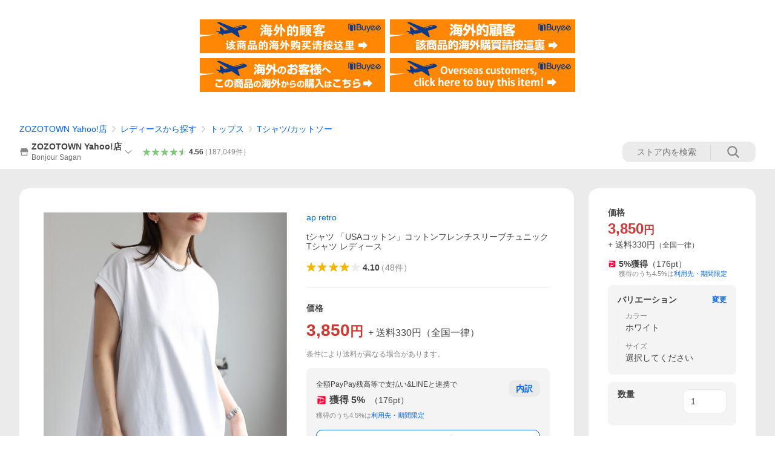

--- FILE ---
content_type: text/html; charset=utf-8
request_url: https://store.shopping.yahoo.co.jp/zozo/63276809.html
body_size: 74808
content:
<!DOCTYPE html><html><head><meta charSet="utf-8"/><link rel="stylesheet" href="https://s.yimg.jp/images/shp_shared_parts/v2/2.0.227/css/pc/style.css" charSet="utf-8"/><meta name="viewport" content="width=1054"/><title>ap retro tシャツ 「USAコットン」コットンフレンチスリーブチュニックTシャツ レディース : ZOZOTOWN Yahoo!店 - 通販 - Yahoo!ショッピング</title><meta name="description" content="ZOZOTOWN Yahoo!店のtシャツ 「USAコットン」コットンフレンチスリーブチュニックTシャツ レディース:63276809ならYahoo!ショッピング！ランキングや口コミも豊富なネット通販。LINEアカウント連携でPayPayポイント毎日5%（上限あり）スマホアプリも充実で毎日どこからでも気になる商品をその場でお求めいただけます。"/><link rel="canonical" href="https://store.shopping.yahoo.co.jp/zozo/63276809.html"/><meta property="og:title" content="ap retro tシャツ 「USAコットン」コットンフレンチスリーブチュニックTシャツ レディース : ZOZOTOWN Yahoo!店 - 通販 - Yahoo!ショッピング"/><meta property="og:type" content="product"/><meta property="og:url" content="https://store.shopping.yahoo.co.jp/zozo/63276809.html"/><meta property="og:image" content="https://z-shopping.c.yimg.jp/809/64276809/64276809b_1_d_500.jpg"/><meta property="og:site_name" content="Yahoo!ショッピング"/><meta property="og:description" content="ZOZO問い合わせ番号:64276809&lt;br&gt;ショップ:Bonjour Sagan，ボンジュールサガン&lt;br&gt;ブランド:ap retro，アプレトロ，Bonjour Sagan，ボンジュールサガン&lt;br&gt;商品名:【USAコットン】コットンフレンチスリーブチュニックTシャツ&lt;br&gt;カテゴリ:トップス&amp;gt;Tシャツ/カットソー&lt;br&gt;ブランド品番:AP22003/AP22003-1/AP23132/AP24001&lt;br&gt;素材:本体: 綿100%， リブ部分: 綿95%， ポリウレタン5%&lt;br&gt;原産国:バングラディッシュ製&lt;br&gt;カラー:ホワイト，アイボリー，ブラック，スミクロ，グレイッシュベージュ，ネイビー&lt;br&gt;サイズ:FREE&lt;br&gt;企画ID:2082423，2081103，2015002，2003930&lt;br&gt;キーワード:tシャツ レディース  クルーネック ノースリーブ 無地  ドライブ ベーシック 夏 春 大人カジュアル"/><meta property="og:locale" content="ja_JP"/><meta property="og:image:type" content="image/jpeg"/><meta property="og:image:width" content="600"/><meta property="og:image:height" content="600"/><meta property="fb:admins" content="41576"/><meta property="fb:app_id" content="318715938194286"/><meta property="product:product_link" content="https://store.shopping.yahoo.co.jp/zozo/63276809.html"/><meta property="product:price:amount" content="3850"/><meta property="product:price:currency" content="JPY"/><meta name="twitter:card" content="summary_large_image"/><meta name="twitter:site" content="yahoo_shopping"/><meta name="twitter:creator" content="yahoo_shopping"/><meta name="twitter:image" content="https://z-shopping.c.yimg.jp/809/64276809/64276809b_1_d_500.jpg"/><meta name="twitter:label1" content="価格"/><meta name="twitter:data1" content="3850"/><meta name="twitter:label2" content="ストア名"/><meta name="twitter:data2" content="ZOZOTOWN Yahoo!店"/><meta itemProp="priceCurrency" content="JPY"/><meta itemProp="price" content="3850"/><meta itemProp="ratingValue" content="4.1"/><meta name="next-head-count" content="10"/><meta http-equiv="X-UA-Compatible" content="IE=edge"/><meta name="format-detection" content="telephone=no"/><script>
              var TLDataContext = {
                ual : {
                  pageview : {
                    opttype : 'pc',
                    content_id : 'zozo_63276809',
                    id_type : 'shopping',
                    nopv : 'false',
                    mtestid : '',
                    ss_join_id : '',
                    ss_join_id_type : '',
                    hierarchy_id : '2080349094'
                  },
                  search : ''
                }
              };</script><script async="" src="https://s.yimg.jp/images/commerce/js/libs/jquery/core/3.6.0/jquery.min.js"></script><script id="lineAdvertisementBaseTag">
                  (function(g,d,o){
                    g._ltq=g._ltq||[];g._lt=g._lt||function(){g._ltq.push(arguments)};
                    var h=location.protocol==='https:'?'https://d.line-scdn.net':'http://d.line-cdn.net';
                    var s=d.createElement('script');s.async=1;
                    s.src=o||h+'/n/line_tag/public/release/v1/lt.js';
                    var t=d.getElementsByTagName('script')[0];t.parentNode.insertBefore(s,t);
                      })(window, document);
                  _lt('init', {
                    customerType: 'lap',
                    tagId: '9656521e-1b67-4bb4-8293-ccea7547df0d'
                  });
                  _lt('send', 'pv', ['9656521e-1b67-4bb4-8293-ccea7547df0d']);
                  </script><noscript><img height="1" width="1" style="display:none" src="https://tr.line.me/tag.gif?c_t=lap&amp;t_id=9656521e-1b67-4bb4-8293-ccea7547df0d&amp;e=pv&amp;noscript=1"/></noscript><link rel="preload" href="https://s.yimg.jp/images/shp_front/syene-front/prod/202601201013/_next/static/css/pages/_app.css" as="style"/><link rel="stylesheet" href="https://s.yimg.jp/images/shp_front/syene-front/prod/202601201013/_next/static/css/pages/_app.css" data-n-g=""/><link rel="preload" href="https://s.yimg.jp/images/shp_front/syene-front/prod/202601201013/_next/static/css/17.css" as="style"/><link rel="stylesheet" href="https://s.yimg.jp/images/shp_front/syene-front/prod/202601201013/_next/static/css/17.css"/><link rel="preload" href="https://s.yimg.jp/images/shp_front/syene-front/prod/202601201013/_next/static/css/4639.css" as="style"/><link rel="stylesheet" href="https://s.yimg.jp/images/shp_front/syene-front/prod/202601201013/_next/static/css/4639.css"/><link rel="preload" href="https://s.yimg.jp/images/shp_front/syene-front/prod/202601201013/_next/static/css/6829.css" as="style"/><link rel="stylesheet" href="https://s.yimg.jp/images/shp_front/syene-front/prod/202601201013/_next/static/css/6829.css"/><link rel="preload" href="https://s.yimg.jp/images/shp_front/syene-front/prod/202601201013/_next/static/css/2582.css" as="style"/><link rel="stylesheet" href="https://s.yimg.jp/images/shp_front/syene-front/prod/202601201013/_next/static/css/2582.css"/><link rel="preload" href="https://s.yimg.jp/images/shp_front/syene-front/prod/202601201013/_next/static/css/3167.css" as="style"/><link rel="stylesheet" href="https://s.yimg.jp/images/shp_front/syene-front/prod/202601201013/_next/static/css/3167.css"/><link rel="preload" href="https://s.yimg.jp/images/shp_front/syene-front/prod/202601201013/_next/static/css/7547.css" as="style"/><link rel="stylesheet" href="https://s.yimg.jp/images/shp_front/syene-front/prod/202601201013/_next/static/css/7547.css"/><link rel="preload" href="https://s.yimg.jp/images/shp_front/syene-front/prod/202601201013/_next/static/css/1107.css" as="style"/><link rel="stylesheet" href="https://s.yimg.jp/images/shp_front/syene-front/prod/202601201013/_next/static/css/1107.css"/><noscript data-n-css=""></noscript><script defer="" nomodule="" src="https://s.yimg.jp/images/shp_front/syene-front/prod/202601201013/_next/static/chunks/polyfills-42372ed130431b0a.js"></script><script id="ual" src="https://s.yimg.jp/images/ds/managed/1/managed-ual.min.js?tk=e8a95dd8-c2f5-45a4-911a-3524b82a6610&amp;service=shopping" defer="" data-nscript="beforeInteractive"></script><script src="https://s.yimg.jp/images/shp-delivery/utils/1.0/ptahLinkParamsUpdater.js" defer="" data-nscript="beforeInteractive"></script><script src="https://s.yimg.jp/images/shp-delivery/utils/1.1/ptahGlobalCommon.js" defer="" data-nscript="beforeInteractive"></script><script defer="" src="https://s.yimg.jp/images/ds/cl/ds-custom-logger-2.1.1.min.js" data-nscript="beforeInteractive"></script><script defer="" src="https://s.yimg.jp/images/shp_front/syene-front/prod/202601201013/_next/static/chunks/26770aaf.js"></script><script defer="" src="https://s.yimg.jp/images/shp_front/syene-front/prod/202601201013/_next/static/chunks/a2c29f49.js"></script><script defer="" src="https://s.yimg.jp/images/shp_front/syene-front/prod/202601201013/_next/static/chunks/3197.js"></script><script defer="" src="https://s.yimg.jp/images/shp_front/syene-front/prod/202601201013/_next/static/chunks/2064.js"></script><script defer="" src="https://s.yimg.jp/images/shp_front/syene-front/prod/202601201013/_next/static/chunks/9451.js"></script><script defer="" src="https://s.yimg.jp/images/shp_front/syene-front/prod/202601201013/_next/static/chunks/6899.js"></script><script defer="" src="https://s.yimg.jp/images/shp_front/syene-front/prod/202601201013/_next/static/chunks/7848.js"></script><script defer="" src="https://s.yimg.jp/images/shp_front/syene-front/prod/202601201013/_next/static/chunks/6642.js"></script><script defer="" src="https://s.yimg.jp/images/shp_front/syene-front/prod/202601201013/_next/static/chunks/6421.js"></script><script defer="" src="https://s.yimg.jp/images/shp_front/syene-front/prod/202601201013/_next/static/chunks/3226.js"></script><script defer="" src="https://s.yimg.jp/images/shp_front/syene-front/prod/202601201013/_next/static/chunks/6411.js"></script><script defer="" src="https://s.yimg.jp/images/shp_front/syene-front/prod/202601201013/_next/static/chunks/4186.js"></script><script defer="" src="https://s.yimg.jp/images/shp_front/syene-front/prod/202601201013/_next/static/chunks/4547.js"></script><script defer="" src="https://s.yimg.jp/images/shp_front/syene-front/prod/202601201013/_next/static/chunks/5791.js"></script><script defer="" src="https://s.yimg.jp/images/shp_front/syene-front/prod/202601201013/_next/static/chunks/4968.js"></script><script defer="" src="https://s.yimg.jp/images/shp_front/syene-front/prod/202601201013/_next/static/chunks/1174.js"></script><script defer="" src="https://s.yimg.jp/images/shp_front/syene-front/prod/202601201013/_next/static/chunks/4270.js"></script><script defer="" src="https://s.yimg.jp/images/shp_front/syene-front/prod/202601201013/_next/static/chunks/711.js"></script><script defer="" src="https://s.yimg.jp/images/shp_front/syene-front/prod/202601201013/_next/static/chunks/2692.js"></script><script defer="" src="https://s.yimg.jp/images/shp_front/syene-front/prod/202601201013/_next/static/chunks/9761.js"></script><script defer="" src="https://s.yimg.jp/images/shp_front/syene-front/prod/202601201013/_next/static/chunks/7737.js"></script><script src="https://s.yimg.jp/images/shp_front/syene-front/prod/202601201013/_next/static/chunks/webpack.js" defer=""></script><script src="https://s.yimg.jp/images/shp_front/syene-front/prod/202601201013/_next/static/chunks/framework.js" defer=""></script><script src="https://s.yimg.jp/images/shp_front/syene-front/prod/202601201013/_next/static/chunks/main.js" defer=""></script><script src="https://s.yimg.jp/images/shp_front/syene-front/prod/202601201013/_next/static/chunks/pages/_app.js" defer=""></script><script src="https://s.yimg.jp/images/shp_front/syene-front/prod/202601201013/_next/static/chunks/5396.js" defer=""></script><script src="https://s.yimg.jp/images/shp_front/syene-front/prod/202601201013/_next/static/chunks/pages/storefront/%40sellerid%40/item/%40srid%40.js" defer=""></script><script src="https://s.yimg.jp/images/shp_front/syene-front/prod/202601201013/_next/static/202601201013/_buildManifest.js" defer=""></script><script src="https://s.yimg.jp/images/shp_front/syene-front/prod/202601201013/_next/static/202601201013/_ssgManifest.js" defer=""></script></head><body><noscript><iframe src="https://www.googletagmanager.com/ns.html?id=GTM-PWD7BRB8" height="0" width="0" style="display:none;visibility:hidden"></iframe></noscript><div id="__next"><div id="wrapper"><div class="PageFrame"><header data-page-frame="header" class="PageFrame__header"><div class="CenteredContainer"><shp-masthead ssr="true" withEmg="true"><div><div class="front-delivery-display" data-ui-library-version="2.0.229" style="display:none"><link rel="stylesheet" href="https://s.yimg.jp/images/shp_shared_parts/v2/2.0.229/css/__scoped__/_frontDelivery/pc/style.css"/><div class="MastheadBeta____20229 front-delivery-reset____20229"><div class="MastheadBeta__banner____20229" id="shp_prmb" data-prmb-root="true"><div id="PRMB"></div></div><div class="MastheadBeta__body____20229" id="msthd"><div class="MastheadBeta__logo____20229"><a href="https://shopping.yahoo.co.jp/" class="MastheadBeta__logoLink____20229" data-cl-params="_cl_link:logo;_cl_position:0"><img src="https://s.yimg.jp/c/logo/f/2.0/shopping_r_34_2x.png" alt="Yahoo!ショッピング" width="238" height="34" class="ServiceLogo____20229 ServiceLogo--shopping____20229"/></a></div><div class="MastheadBeta__mainBox____20229"><p>IDでもっと便利に<a href="https://account.edit.yahoo.co.jp/registration?.src=shp&amp;.done=https://store.shopping.yahoo.co.jp/zozo/63276809.html" rel="nofollow" data-cl-params="_cl_link:account;_cl_position:1"><em>新規取得</em></a></p><p><a href="https://login.yahoo.co.jp/config/login?.src=shp&amp;.intl=jp&amp;.done=https://store.shopping.yahoo.co.jp/zozo/63276809.html" rel="nofollow" data-cl-params="_cl_link:account;_cl_position:2"><em>ログイン</em></a></p></div><div class="MastheadBeta__linkBox____20229"><ul class="MastheadBeta__links____20229"><li class="MastheadBeta__link____20229 MastheadBeta__link--emphasis____20229"><a href="https://www.yahoo.co.jp/" data-cl-params="_cl_link:common;_cl_position:0">Yahoo! JAPAN</a></li><li class="MastheadBeta__link____20229"><a href="https://business-ec.yahoo.co.jp/shopping/" data-cl-params="_cl_link:common;_cl_position:1">無料でお店を開こう！</a></li><li class="MastheadBeta__link____20229"><a href="https://support.yahoo-net.jp/PccShopping/s/" data-cl-params="_cl_link:common;_cl_position:2">ヘルプ</a></li></ul></div></div></div></div><div><div class="emg" data-emg="emg"><div class="emg3" data-emg="emg3"></div><div class="emg2" data-emg="emg2"></div><div class="emg1" data-emg="emg1"></div></div></div></div></shp-masthead><noscript class="JsOffAlert"><div class="JsOffAlert__body"><p class="JsOffAlert__title"><span class="JsOffAlert__titleIcon"><svg width="48" height="48" viewBox="0 0 48 48" aria-hidden="true" class="Symbol"><path fill-rule="evenodd" clip-rule="evenodd" d="M20.4818 42.2428a2.0002 2.0002 0 0 0 1.857 1.2572h2.9844a2.4999 2.4999 0 0 0 2.3212-1.5716l1.2924-3.2312a15.3906 15.3906 0 0 0 1.9641-.8144l3.5111 1.5047a2 2 0 0 0 2.202-.4241l2.3497-2.3497a2 2 0 0 0 .424-2.2021l-1.5047-3.5109c.3144-.6314.587-1.2872.8142-1.9639l3.5455-1.4181a2 2 0 0 0 1.2573-1.857v-3.3229a2.0002 2.0002 0 0 0-1.2572-1.857l-3.5455-1.4183a15.3993 15.3993 0 0 0-.8144-1.9643l1.5046-3.5106a2.0001 2.0001 0 0 0-.424-2.2021l-2.3497-2.3497a2.0001 2.0001 0 0 0-2.2021-.424l-3.5107 1.5044a15.4008 15.4008 0 0 0-1.9642-.8144l-1.4181-3.5455A2 2 0 0 0 25.6617 4.5h-3.3229a2.0001 2.0001 0 0 0-1.857 1.2572l-1.4183 3.5455c-.6768.2272-1.3328.4999-1.9643.8144l-3.5106-1.5046a2 2 0 0 0-2.2021.424l-2.3497 2.3497a2.0001 2.0001 0 0 0-.424 2.2021l1.5044 3.5107a15.401 15.401 0 0 0-.8145 1.9645l-3.5455 1.4183A2.0001 2.0001 0 0 0 4.5 22.3388v3.3229a2 2 0 0 0 1.2573 1.857l3.5455 1.4181c.2272.6768.4999 1.3327.8144 1.9641L8.6125 34.412a2 2 0 0 0 .4241 2.202l2.3497 2.3497a2 2 0 0 0 2.2021.424l3.5109-1.5047a15.412 15.412 0 0 0 1.9642.8143l1.4183 3.5455ZM16.5 24c0-4.1421 3.3579-7.5 7.5-7.5s7.5 3.3579 7.5 7.5-3.3579 7.5-7.5 7.5-7.5-3.3579-7.5-7.5Z"></path></svg></span><span class="JsOffAlert__titleText">JavaScriptが無効です</span></p><p class="JsOffAlert__help">ブラウザの設定で有効にしてください（<a href="https://support.yahoo-net.jp/noscript">設定方法</a>）</p></div></noscript><shp-message-header ssr="true"><div></div></shp-message-header><shp-search-header ssr="true"><div><div class="front-delivery-display" data-ui-library-version="2.0.229" style="display:none"><link rel="stylesheet" href="https://s.yimg.jp/images/shp_shared_parts/v2/2.0.229/css/__scoped__/_frontDelivery/pc/style.css"/><div class="SearchHeader____20229 front-delivery-reset____20229"><div data-search-header-main="true" class="SearchHeader__main____20229"><div class="SearchHeader__item____20229"><div class="SearchHeader__searchBoxWrapper____20229"><div class="SearchBox____20229"><form id="h_srch" class="SearchBox__form____20229" role="search" action="https://shopping.yahoo.co.jp/search"><div class="SearchBox__main____20229 SearchBox__main--gray____20229"><input type="search" placeholder="何をお探しですか？" name="p" autoComplete="off" aria-label="検索キーワード" class="SearchBox__inputField____20229" value=""/><div class="SearchBox__optionTriggerWrapper____20229"><button type="button" class="Button____20229 Button--blackTransparent____20229 SearchBox__optionTrigger____20229" data-cl-params="_cl_link:srchcond;_cl_position:0"><span><span class="SearchBox__optionButton____20229"><svg width="48" height="48" viewBox="0 0 48 48" aria-hidden="true" class="Symbol____20229 SearchBox__optionIcon____20229"><path fill-rule="evenodd" clip-rule="evenodd" d="M36 22H26V12c0-1.104-.896-2-2-2s-2 .896-2 2v10H12c-1.104 0-2 .896-2 2s.896 2 2 2h10v10c0 1.104.896 2 2 2s2-.896 2-2V26h10c1.104 0 2-.896 2-2s-.896-2-2-2Z"></path></svg><span class="SearchBox__optionText____20229">こだわり条件</span></span></span></button></div><div class="SearchBox__submitButtonWrapper____20229"><button type="submit" class="Button____20229 Button--blackTransparent____20229 SearchBox__submitButton____20229"><span><svg width="48" height="48" viewBox="0 0 48 48" role="img" aria-label="検索する" class="Symbol____20229 SearchBox__searchIcon____20229"><path fill-rule="evenodd" clip-rule="evenodd" d="M21 32c-6.075 0-11-4.925-11-11s4.925-11 11-11 11 4.925 11 11-4.925 11-11 11Zm20.414 6.586-8.499-8.499C34.842 27.563 36 24.421 36 21c0-8.284-6.716-15-15-15-8.284 0-15 6.716-15 15 0 8.284 6.716 15 15 15 3.42 0 6.563-1.157 9.086-3.085l8.5 8.499c.781.781 2.047.781 2.828 0 .781-.781.781-2.047 0-2.828Z"></path></svg></span></button></div></div><input type="hidden" name="aq" value=""/><input type="hidden" name="oq" value=""/><input type="hidden" name="sc_i" value="shopping-pc-web-search-suggest-h_srch-srchbtn-sgstfrom---h_srch-kwd"/></form></div></div><ul id="h_nav" class="SearchHeader__nav____20229"><li class="SearchHeader__navItem____20229"><div role="status" style="visibility:hidden" class="SearchHeader__addedItems____20229"><div role="img" class="SearchHeader__addedItemsImage____20229"><div style="visibility:hidden" class="SearchHeader__addedItem____20229 SearchHeader__addedItem--first____20229" aria-hidden="true"><p class="SearchHeader__addedItemMessage____20229">カートに追加しました</p><div class="SearchHeader__addedItemBody____20229"></div></div><div style="visibility:hidden" class="SearchHeader__addedItem____20229 SearchHeader__addedItem--second____20229"></div><div style="visibility:hidden" class="SearchHeader__addedItem____20229 SearchHeader__addedItem--third____20229"></div></div></div><a href="https://order.shopping.yahoo.co.jp/cgi-bin/cart-form?sc_i=shp_pc_store-item_searchBox_cart" class="SearchHeader__navItemInner____20229" rel="nofollow" aria-label="カート" data-cl-params="_cl_link:cart;_cl_position:0"><svg width="48" height="48" viewBox="0 0 48 48" aria-hidden="true" class="Symbol____20229 SearchHeader__navItemIcon____20229"><path d="M7 6c-1.1046 0-2 .8954-2 2s.8954 2 2 2h2.7944l4.1232 15.3879c.0161.0602.0348.119.0559.1763l-1.3888 4.5425c-.2002.6549-.0478 1.3334.3486 1.8316C13.2695 32.57 13.9345 33 14.7 33h22c1.1046 0 2-.8954 2-2s-.8954-2-2-2H17.1059l.9172-3H36.7c1.0541 0 1.9178-.8155 1.9945-1.85a2.5028 2.5028 0 0 0 .0155-.0486l3.216-10.5193c.323-1.0563-.2715-2.1744-1.3278-2.4974A1.9963 1.9963 0 0 0 39.9005 11H14.2034l-.8221-3.0682a2.01 2.01 0 0 0-.1217-.3337C13.0736 6.6861 12.2669 6 11.3 6H7ZM18 42c2.2091 0 4-1.7909 4-4 0-2.2091-1.7909-4-4-4-2.2091 0-4 1.7909-4 4 0 2.2091 1.7909 4 4 4ZM38 38c0 2.2091-1.7909 4-4 4-2.2091 0-4-1.7909-4-4 0-2.2091 1.7909-4 4-4 2.2091 0 4 1.7909 4 4Z"></path></svg><span aria-hidden="true" class="SearchHeader__navItemText____20229">カート</span></a></li><li class="SearchHeader__navItem____20229"><a href="https://shopping.yahoo.co.jp/my/wishlist/item?sc_i=shp_pc_store-item_searchBox_watchlist" class="SearchHeader__navItemInner____20229" rel="nofollow" data-cl-params="_cl_link:fav;_cl_position:0"><svg width="48" height="48" viewBox="0 0 48 48" aria-hidden="true" class="Symbol____20229 SearchHeader__navItemIcon____20229"><path fill-rule="evenodd" clip-rule="evenodd" d="M39.4013 11.5708c-3.465-3.428-9.084-3.428-12.55 0l-2.851 2.82-2.852-2.82c-3.465-3.428-9.084-3.428-12.55 0-3.465 3.425-3.465 8.981 0 12.407l2.853 2.821-.001.001 12.195 12.055c.195.194.514.194.71 0l1.04-1.029c.001 0 .001 0 .001-.001l11.153-11.025-.001-.001 2.853-2.821c3.465-3.426 3.465-8.982 0-12.407Z"></path></svg><span class="SearchHeader__navItemText____20229">お気に入り</span></a></li><li class="SearchHeader__navItem____20229"><a href="https://odhistory.shopping.yahoo.co.jp/cgi-bin/history-list?sc_i=shp_pc_store-item_searchBox_order_history" class="SearchHeader__navItemInner____20229" rel="nofollow" data-cl-params="_cl_link:ordhist;_cl_position:0"><svg width="48" height="48" viewBox="0 0 48 48" aria-hidden="true" class="Symbol____20229 SearchHeader__navItemIcon____20229"><path d="M9.1322 26C10.11 33.3387 16.3938 39 24 39c8.2843 0 15-6.7157 15-15S32.2843 9 24 9c-4.6514 0-8.8083 2.1171-11.5596 5.4404l2.8525 2.8525c.63.63.1838 1.7071-.7071 1.7071H6c-.5523 0-1-.4477-1-1V9.4142c0-.8909 1.0771-1.337 1.7071-.707l2.895 2.8948C13.0862 7.5593 18.2442 5 24 5c10.4934 0 19 8.5066 19 19s-8.5066 19-19 19c-9.8179 0-17.8966-7.4467-18.896-17h4.0282Z"></path><path d="M29.8653 17.1217c.3174-.6951.0599-1.5306-.6153-1.9205-.7174-.4142-1.6348-.1684-2.049.5491l-3.2012 5.5437-3.2008-5.5437-.0781-.1217c-.4433-.6224-1.2957-.8172-1.9709-.4274-.7174.4142-.9632 1.3316-.549 2.0491L21.5208 23h-1.9537C18.7015 23 18 23.6715 18 24.5s.7015 1.5 1.5671 1.5h2.9327v1h-2.9327C18.7015 27 18 27.6715 18 28.5s.7015 1.5 1.5671 1.5h2.9327l.0002 3.5c0 .829.671 1.5 1.5 1.5s1.5-.671 1.5-1.5l-.0002-3.5h2.9333c.8655 0 1.567-.6715 1.567-1.5s-.7015-1.5-1.567-1.5h-2.9333v-1h2.9333c.8655 0 1.567-.6715 1.567-1.5s-.7015-1.5-1.567-1.5h-1.9543l3.3202-5.7497.0663-.1286Z"></path></svg><span class="SearchHeader__navItemText____20229">注文履歴</span></a></li><li class="SearchHeader__navItem____20229"><a href="https://shopping.yahoo.co.jp/my/new?sc_i=shp_pc_store-item_searchBox_newinfo" class="SearchHeader__navItemInner____20229" rel="nofollow" aria-label="新着情報" data-cl-params="_cl_link:newinfo;_cl_position:0"><svg width="48" height="48" viewBox="0 0 48 48" aria-hidden="true" class="Symbol____20229 SearchHeader__navItemIcon____20229"><path d="m40.7925 32.314.1401.1172c1.453 1.218 1.25 2.751.413 3.745-.838.993-2.35.824-2.35.824H9.0046s-1.512.169-2.35-.824c-.837-.994-1.04-2.527.413-3.745l.14-.1172c1.45-1.2123 3.5398-2.9597 5.219-7.2088.691-1.7477.9939-4.1123 1.3039-6.5333.4685-3.6573.9534-7.4435 2.8181-9.4267 3.217-3.42 7.451-3.14 7.451-3.14s4.235-.28 7.452 3.14c1.8646 1.9832 2.3495 5.7694 2.818 9.4267.3101 2.421.6129 4.7856 1.304 6.5333 1.6791 4.2491 3.7689 5.9965 5.2189 7.2088ZM23.9999 42.005c-2.052 0-3.81-1.237-4.581-3.005h9.162c-.77 1.768-2.529 3.005-4.581 3.005Z"></path></svg><span aria-hidden="true" class="SearchHeader__navItemText____20229">新着情報</span></a></li><li class="SearchHeader__navItem____20229"><a href="https://shopping.yahoo.co.jp/my?sc_i=shp_pc_store-item_searchBox_my" class="SearchHeader__navItemInner____20229" rel="nofollow" data-cl-params="_cl_link:myshp;_cl_position:0"><svg width="48" height="48" viewBox="0 0 48 48" aria-hidden="true" class="Symbol____20229 SearchHeader__navItemIcon____20229"><path fill-rule="evenodd" clip-rule="evenodd" d="M21.9997 28.0001a39.938 39.938 0 0 1 4.001.2042L26.0001 42l-18.9944.0001c-.593 0-1.058-.527-1.001-1.144l.0516-.5166c.0098-.0923.0203-.1875.0314-.2853l.075-.6171c.014-.1075.0286-.2172.044-.3289l.1021-.691c.3915-2.486 1.1519-5.6067 2.593-7.0861 2.186-2.2467 7.135-3.0716 11.0379-3.2761l.7187-.0313.6885-.0179c.2239-.0039.4418-.0057.6528-.0057ZM40.5001 39c.8285 0 1.5.6716 1.5 1.5s-.6715 1.5-1.5 1.5h-11c-.8284 0-1.5-.6716-1.5-1.5s.6716-1.5 1.5-1.5h11Zm0-5c.8285 0 1.5.6716 1.5 1.5s-.6715 1.5-1.5 1.5h-11c-.8284 0-1.5-.6716-1.5-1.5s.6716-1.5 1.5-1.5h11Zm0-5c.8285 0 1.5.6716 1.5 1.5s-.6715 1.5-1.5 1.5h-11c-.8284 0-1.5-.6716-1.5-1.5s.6716-1.5 1.5-1.5h11Zm-18.5-23c4.418 0 8 3.996 8 8.918 0 4.922-2.864 11.082-8 11.082-5.226 0-8-6.16-8-11.082 0-4.922 3.581-8.918 8-8.918Z"></path></svg><span class="SearchHeader__navItemText____20229">マイページ</span></a></li></ul></div></div></div></div></div></shp-search-header><div class="styles_northBuyee__IjJ96"><ul class="styles_list__m_hlb"><li><a href="https://buyee.jp/item/yahoo/shopping/zozo_63276809?lang=chs&amp;rc=yshop" rel="nofollow"><img alt="使用buyee从海外购买yahoo网站购物的商品" loading="lazy" width="306" height="56" decoding="async" data-nimg="1" style="color:transparent" src="https://s.yimg.jp/images/shp_edit/other/business/20140325/buyee_ban_ys_04_chs.jpg"/></a></li><li><a href="https://buyee.jp/item/yahoo/shopping/zozo_63276809?lang=cht&amp;rc=yshop" rel="nofollow"><img alt="使用Buyee從海外購買yahoo網站購物的商品" loading="lazy" width="306" height="56" decoding="async" data-nimg="1" style="color:transparent" src="https://s.yimg.jp/images/shp_edit/other/business/20140325/buyee_ban_ys_04_cht.jpg"/></a></li><li><a href="https://buyee.jp/item/yahoo/shopping/zozo_63276809?lang=jp&amp;rc=yshop" rel="nofollow"><img alt="Buyeeでヤフーショッピングの商品を海外から購入" loading="lazy" width="306" height="56" decoding="async" data-nimg="1" style="color:transparent" src="https://s.yimg.jp/images/shp_edit/other/business/20140325/buyee_ban_ys_04_jp.jpg"/></a></li><li><a href="https://buyee.jp/item/yahoo/shopping/zozo_63276809?lang=en&amp;rc=yshop" rel="nofollow"><img alt="Using Buyee makes you enable shopping at Yahoo! Japan Shopping from overseas." loading="lazy" width="306" height="56" decoding="async" data-nimg="1" style="color:transparent" src="https://s.yimg.jp/images/shp_edit/other/business/20140325/buyee_ban_ys_04_en.jpg"/></a></li></ul></div><shp-crm-coupon ssr="true"><div><div class="front-delivery-display" data-ui-library-version="2.0.229" style="display:none"><link rel="stylesheet" href="https://s.yimg.jp/images/shp_shared_parts/v2/2.0.229/css/__scoped__/_frontDelivery/pc/style.css"/><div id="crmcp" class="CrmRibbon____20229 front-delivery-reset____20229 mdPtahCrmRibbon"><div class="CrmRibbon__inner____20229"><p class="CrmRibbon__text____20229"><span class="LineClamp____20229" style="-webkit-line-clamp:1">アプリで使える最大半額クーポン配布中！　アプリ初回限定　ログインして確認</span></p><p class="CrmRibbon__note____20229">※利用条件あり</p><p class="CrmRibbon__button____20229"><a href="https://shopping.yahoo.co.jp/promotion/coupon/limited/debut_app/?sc_i=shp_crm_notice_CRMPLUS-E-2025-043819" class="CrmRibbon__buttonLink____20229" rel="nofollow" data-cl-params="_cl_link:cpdetail;_cl_position:0;crmpid:174839;crmppid:174839|WEB_SHP_PRDDTL_PC_1;crmpbid:174839|174839_CTRL;crmpsid:174839|JSON_PC_OBTAINEDHEADER_1;crmlgcid:0"><span class="CrmRibbon__buttonInner____20229"><span class="CrmRibbon__buttonText____20229">詳細はこちら</span><svg width="20" height="48" viewBox="0 0 20 48" aria-hidden="true" class="Symbol____20229 CrmRibbon__buttonIcon____20229"><path fill-rule="evenodd" clip-rule="evenodd" d="M19.417 22.5815 3.4136 6.5836c-.778-.7781-2.052-.7781-2.83 0-.7781.7782-.7781 2.0515 0 2.8287L15.1758 24 .5835 38.5874c-.778.7782-.778 2.0515 0 2.8297.778.7772 2.052.7772 2.83 0L19.417 25.4192c.39-.3901.584-.9052.583-1.4193.001-.5142-.193-1.0283-.583-1.4184Z"></path></svg></span></a></p></div></div></div></div></shp-crm-coupon><shp-penetrate-banner ssr="true" isPpkStore="true" productCategoryId="44086"><div><div></div></div></shp-penetrate-banner><div id="bclst" class="target_modules"><div class="Breadcrumb styles_breadcrumb__vEAPQ"><ul class="Breadcrumb__list"><li class="Breadcrumb__item"><a class="Breadcrumb__link" href="https://store.shopping.yahoo.co.jp/zozo/" rel="">ZOZOTOWN Yahoo!店</a></li><li class="Breadcrumb__item"><span class="Breadcrumb__arrowIconWrapper"><svg width="20" height="48" viewBox="0 0 20 48" aria-hidden="true" class="Symbol Breadcrumb__arrowIcon"><path fill-rule="evenodd" clip-rule="evenodd" d="M19.417 22.5815 3.4136 6.5836c-.778-.7781-2.052-.7781-2.83 0-.7781.7782-.7781 2.0515 0 2.8287L15.1758 24 .5835 38.5874c-.778.7782-.778 2.0515 0 2.8297.778.7772 2.052.7772 2.83 0L19.417 25.4192c.39-.3901.584-.9052.583-1.4193.001-.5142-.193-1.0283-.583-1.4184Z"></path></svg></span><a class="Breadcrumb__link" href="https://store.shopping.yahoo.co.jp/zozo/a5eca5c7a5.html" rel="">レディースから探す</a></li><li class="Breadcrumb__item"><span class="Breadcrumb__arrowIconWrapper"><svg width="20" height="48" viewBox="0 0 20 48" aria-hidden="true" class="Symbol Breadcrumb__arrowIcon"><path fill-rule="evenodd" clip-rule="evenodd" d="M19.417 22.5815 3.4136 6.5836c-.778-.7781-2.052-.7781-2.83 0-.7781.7782-.7781 2.0515 0 2.8287L15.1758 24 .5835 38.5874c-.778.7782-.778 2.0515 0 2.8297.778.7772 2.052.7772 2.83 0L19.417 25.4192c.39-.3901.584-.9052.583-1.4193.001-.5142-.193-1.0283-.583-1.4184Z"></path></svg></span><a class="Breadcrumb__link" href="https://store.shopping.yahoo.co.jp/zozo/ac583a5a52c.html" rel="">トップス</a></li><li class="Breadcrumb__item"><span class="Breadcrumb__arrowIconWrapper"><svg width="20" height="48" viewBox="0 0 20 48" aria-hidden="true" class="Symbol Breadcrumb__arrowIcon"><path fill-rule="evenodd" clip-rule="evenodd" d="M19.417 22.5815 3.4136 6.5836c-.778-.7781-2.052-.7781-2.83 0-.7781.7782-.7781 2.0515 0 2.8287L15.1758 24 .5835 38.5874c-.778.7782-.778 2.0515 0 2.8297.778.7772 2.052.7772 2.83 0L19.417 25.4192c.39-.3901.584-.9052.583-1.4193.001-.5142-.193-1.0283-.583-1.4184Z"></path></svg></span><a class="Breadcrumb__link" href="https://store.shopping.yahoo.co.jp/zozo/ta5b7a5e3a8.html" rel="">Tシャツ/カットソー</a></li></ul><script type="application/ld+json">{"@context":"https://schema.org","@type":"BreadcrumbList","itemListElement":[{"@type":"ListItem","position":1,"item":{"@id":"https://store.shopping.yahoo.co.jp/zozo/","name":"ZOZOTOWN Yahoo!店"}},{"@type":"ListItem","position":2,"item":{"@id":"https://store.shopping.yahoo.co.jp/zozo/a5eca5c7a5.html","name":"レディースから探す"}},{"@type":"ListItem","position":3,"item":{"@id":"https://store.shopping.yahoo.co.jp/zozo/ac583a5a52c.html","name":"トップス"}},{"@type":"ListItem","position":4,"item":{"@id":"https://store.shopping.yahoo.co.jp/zozo/ta5b7a5e3a8.html","name":"Tシャツ/カットソー"}}]}</script></div></div><shp-affiliates-bar ssr="true"><div></div></shp-affiliates-bar><div id="top_inf" class="styles_storeSignboard__kngF2 target_modules"><div class="styles_info__BFU4v"><div class="styles_infoItem__RgSbY"><svg width="48" height="48" viewBox="0 0 48 48" aria-hidden="true" class="Symbol styles_storeIcon__xRtxs"><path fill-rule="evenodd" clip-rule="evenodd" d="M10 42c-1.1046 0-2-.8954-2-2V28h4v10h24V28h4v12c0 1.0544-.8159 1.9182-1.8507 1.9945L38 42H10Zm33.5816-23.0026L38 6H10L4.4185 18.9972A4.9812 4.9812 0 0 0 4 21c0 2.7614 2.2386 5 5 5s5-2.2386 5-5c0 2.7614 2.2386 5 5 5s5-2.2386 5-5c0 2.7614 2.2386 5 5 5s5-2.2386 5-5c0 2.7614 2.2386 5 5 5s5-2.2386 5-5c0-.7123-.15-1.3892-.4184-2.0026Z"></path></svg><div class="styles_storeNames__5uAsP"><span class="styles_storeName__ceQTF">ZOZOTOWN Yahoo!店</span><span class="styles_shopName__44zR8">Bonjour Sagan</span></div><svg width="48" height="48" viewBox="0 0 48 48" aria-hidden="true" class="Symbol styles_arrowIcon__9Cl9D" data-testid="storeBadge"><path fill-rule="evenodd" clip-rule="evenodd" d="M24 29.1761 9.4123 14.5842c-.7771-.7789-2.0515-.7789-2.8287 0-.7781.778-.7781 2.051 0 2.83l15.998 16.0028c.3901.39.9043.584 1.4184.583.5141.001 1.0283-.193 1.4184-.583l15.998-16.0028c.7781-.779.7781-2.052 0-2.83-.7772-.7789-2.0516-.7789-2.8288 0L24 29.1761Z"></path></svg></div><a href="https://shopping.yahoo.co.jp/store_rating/zozo/store/review/" data-cl-params="_cl_link:storerat;_cl_position:0;"><span class="Review Review--store styles_review__NNUlu"><span class="Review__stars" role="img" aria-label="5点中4.56点の評価"><span class="Review__starWrapper"><span class="Review__star Review__star--colored"><svg width="48" height="48" viewBox="0 0 48 48" aria-hidden="true" class="Symbol"><path fill-rule="evenodd" clip-rule="evenodd" d="M34.655 42.5567 24 34.8537l-10.655 7.703c-.183.133-.398.199-.613.199-.217 0-.436-.068-.62-.205a1.0627 1.0627 0 0 1-.377-1.183l4.087-12.582-10.432-8.49c-.346-.283-.478-.794-.33-1.217.148-.422.545-.745.99-.745h12.856l4.103-11.649c.149-.423.546-.685.99-.685.445 0 .842.253.991.675l4.104 11.659H41.95c.445 0 .842.323.9899.745.148.423.0161.914-.3299 1.197l-10.4321 8.501 4.087 12.586c.1411.435-.0109.915-.3769 1.185-.185.137-.403.208-.621.208-.2141 0-.429-.066-.612-.199Z"></path></svg></span></span><span class="Review__starWrapper"><span class="Review__star Review__star--colored"><svg width="48" height="48" viewBox="0 0 48 48" aria-hidden="true" class="Symbol"><path fill-rule="evenodd" clip-rule="evenodd" d="M34.655 42.5567 24 34.8537l-10.655 7.703c-.183.133-.398.199-.613.199-.217 0-.436-.068-.62-.205a1.0627 1.0627 0 0 1-.377-1.183l4.087-12.582-10.432-8.49c-.346-.283-.478-.794-.33-1.217.148-.422.545-.745.99-.745h12.856l4.103-11.649c.149-.423.546-.685.99-.685.445 0 .842.253.991.675l4.104 11.659H41.95c.445 0 .842.323.9899.745.148.423.0161.914-.3299 1.197l-10.4321 8.501 4.087 12.586c.1411.435-.0109.915-.3769 1.185-.185.137-.403.208-.621.208-.2141 0-.429-.066-.612-.199Z"></path></svg></span></span><span class="Review__starWrapper"><span class="Review__star Review__star--colored"><svg width="48" height="48" viewBox="0 0 48 48" aria-hidden="true" class="Symbol"><path fill-rule="evenodd" clip-rule="evenodd" d="M34.655 42.5567 24 34.8537l-10.655 7.703c-.183.133-.398.199-.613.199-.217 0-.436-.068-.62-.205a1.0627 1.0627 0 0 1-.377-1.183l4.087-12.582-10.432-8.49c-.346-.283-.478-.794-.33-1.217.148-.422.545-.745.99-.745h12.856l4.103-11.649c.149-.423.546-.685.99-.685.445 0 .842.253.991.675l4.104 11.659H41.95c.445 0 .842.323.9899.745.148.423.0161.914-.3299 1.197l-10.4321 8.501 4.087 12.586c.1411.435-.0109.915-.3769 1.185-.185.137-.403.208-.621.208-.2141 0-.429-.066-.612-.199Z"></path></svg></span></span><span class="Review__starWrapper"><span class="Review__star Review__star--colored"><svg width="48" height="48" viewBox="0 0 48 48" aria-hidden="true" class="Symbol"><path fill-rule="evenodd" clip-rule="evenodd" d="M34.655 42.5567 24 34.8537l-10.655 7.703c-.183.133-.398.199-.613.199-.217 0-.436-.068-.62-.205a1.0627 1.0627 0 0 1-.377-1.183l4.087-12.582-10.432-8.49c-.346-.283-.478-.794-.33-1.217.148-.422.545-.745.99-.745h12.856l4.103-11.649c.149-.423.546-.685.99-.685.445 0 .842.253.991.675l4.104 11.659H41.95c.445 0 .842.323.9899.745.148.423.0161.914-.3299 1.197l-10.4321 8.501 4.087 12.586c.1411.435-.0109.915-.3769 1.185-.185.137-.403.208-.621.208-.2141 0-.429-.066-.612-.199Z"></path></svg></span></span><span class="Review__starWrapper"><span class="Review__starHalf"><svg width="48" height="48" viewBox="0 0 48 48" aria-hidden="true" class="Symbol"><path fill-rule="evenodd" clip-rule="evenodd" d="M23.9995 6c-.445 0-.841.262-.99.685l-4.104 11.6479H6.0495c-.445 0-.842.324-.989.746-.149.423-.017.934.33 1.216l10.432 8.491-4.088 12.582c-.141.435.011.912.377 1.183a1.0412 1.0412 0 0 0 1.233.006l10.655-7.703V5.9999Z"></path></svg></span><span class="Review__star"><svg width="48" height="48" viewBox="0 0 48 48" aria-hidden="true" class="Symbol"><path fill-rule="evenodd" clip-rule="evenodd" d="M34.655 42.5567 24 34.8537l-10.655 7.703c-.183.133-.398.199-.613.199-.217 0-.436-.068-.62-.205a1.0627 1.0627 0 0 1-.377-1.183l4.087-12.582-10.432-8.49c-.346-.283-.478-.794-.33-1.217.148-.422.545-.745.99-.745h12.856l4.103-11.649c.149-.423.546-.685.99-.685.445 0 .842.253.991.675l4.104 11.659H41.95c.445 0 .842.323.9899.745.148.423.0161.914-.3299 1.197l-10.4321 8.501 4.087 12.586c.1411.435-.0109.915-.3769 1.185-.185.137-.403.208-.621.208-.2141 0-.429-.066-.612-.199Z"></path></svg></span></span></span><span class="Review__average" aria-hidden="true">4.56</span><span class="Review__count Review__count--hasBrackets">（<!-- -->187,049<!-- -->件<!-- -->）</span></span></a></div><div class="styles_actions__4siz5"><form action="https://store.shopping.yahoo.co.jp/zozo/search.html#CentSrchFilter1" class="styles_searchForm__cBG7f"><div class="styles_search__Mesa1"><input type="search" name="p" placeholder="ストア内を検索" class="styles_searchInput__j0p5C" value=""/><button data-cl-params="_cl_link:strsrc;_cl_position:0;" type="submit" class="styles_searchSubmit__IkC0Y"><svg width="48" height="48" viewBox="0 0 48 48" aria-hidden="true" class="Symbol styles_searchSymbol__NX6T3"><path fill-rule="evenodd" clip-rule="evenodd" d="M21 32c-6.075 0-11-4.925-11-11s4.925-11 11-11 11 4.925 11 11-4.925 11-11 11Zm20.414 6.586-8.499-8.499C34.842 27.563 36 24.421 36 21c0-8.284-6.716-15-15-15-8.284 0-15 6.716-15 15 0 8.284 6.716 15 15 15 3.42 0 6.563-1.157 9.086-3.085l8.5 8.499c.781.781 2.047.781 2.828 0 .781-.781.781-2.047 0-2.828Z"></path></svg></button></div></form></div></div><div id="" class="styles_navigationHeaderWrapper__devu_ styles_isHide__7HfxV target_modules" data-testid="navigationHeaderWrapper"><div class="styles_navigationHeader__po4Fc"><ul class="styles_storeItemsWrapper__lg0iV"><li class="styles_storeItems__I_zIE"><div class="styles_item__s4yYM"><a href="https://store.shopping.yahoo.co.jp/zozo/" class="styles_itemName__1weU8 styles_storeTopLink__dmWsM" data-cl-params="_cl_link:str_top;_cl_position:0;">ストアトップを見る</a></div><div class="styles_item__s4yYM"><a href="https://store.shopping.yahoo.co.jp/zozo/info.html" class="styles_itemName__1weU8" data-cl-params="_cl_link:strinfo1;_cl_position:0;">会社概要</a></div><div class="styles_item__s4yYM"><a href="https://talk.shopping.yahoo.co.jp/contact/zozo#item=63276809" class="styles_itemName__1weU8" target="_blank" rel="nofollow" data-cl-params="_cl_link:strcnt3;_cl_position:0">問い合わせ</a></div></li><li class="styles_storeItems__I_zIE"><a href="https://shopping.yahoo.co.jp/promotion/event/line_oa/?seller_id=zozo&amp;oat_page=store_top" rel="nofollow noopener noreferrer" target="_blank" class="LineButton styles_storeActionButton__LOlpq" data-cl-params="_cl_module:;_cl_link:lfrdbtn;_cl_position:0;storeid:zozo"><img src="https://s.yimg.jp/images/shp_front/designAssets/relatedBrand/line/elements/symbols/lineBubble.png" alt="LINE" width="18" height="17" class="LineButton__icon"/><span class="LineButton__text">友だち追加</span></a><button type="button" class="Button Button--blackTinted styles_storeActionButton__LOlpq" data-cl-params="_cl_link:addstore;_cl_position:0;ext_act:store_fav;"><span><span><svg width="48" height="48" viewBox="0 0 48 48" aria-hidden="true" class="Symbol"><path fill-rule="evenodd" clip-rule="evenodd" d="M39.4013 11.5708c-3.465-3.428-9.084-3.428-12.55 0l-2.851 2.82-2.852-2.82c-3.465-3.428-9.084-3.428-12.55 0-3.465 3.425-3.465 8.981 0 12.407l2.853 2.821-.001.001 12.195 12.055c.195.194.514.194.71 0l1.04-1.029c.001 0 .001 0 .001-.001l11.153-11.025-.001-.001 2.853-2.821c3.465-3.426 3.465-8.982 0-12.407Z"></path></svg>ストアをお気に入り</span></span></button></li></ul><ul class="styles_items__MyrDT"><li class="styles_item__s4yYM"><button class="styles_itemName__1weU8" data-cl-params="_cl_link:strcnt1;_cl_position:0">カテゴリ<svg width="48" height="48" viewBox="0 0 48 48" aria-hidden="true" class="Symbol styles_arrowIcon__Eg7M2"><path fill-rule="evenodd" clip-rule="evenodd" d="M24 29.1761 9.4123 14.5842c-.7771-.7789-2.0515-.7789-2.8287 0-.7781.778-.7781 2.051 0 2.83l15.998 16.0028c.3901.39.9043.584 1.4184.583.5141.001 1.0283-.193 1.4184-.583l15.998-16.0028c.7781-.779.7781-2.052 0-2.83-.7772-.7789-2.0516-.7789-2.8288 0L24 29.1761Z"></path></svg></button></li><li class="styles_item__s4yYM"><button class="styles_itemName__1weU8" data-cl-params="_cl_link:strcnt2;_cl_position:0">ランキング<svg width="48" height="48" viewBox="0 0 48 48" aria-hidden="true" class="Symbol styles_arrowIcon__Eg7M2"><path fill-rule="evenodd" clip-rule="evenodd" d="M24 29.1761 9.4123 14.5842c-.7771-.7789-2.0515-.7789-2.8287 0-.7781.778-.7781 2.051 0 2.83l15.998 16.0028c.3901.39.9043.584 1.4184.583.5141.001 1.0283-.193 1.4184-.583l15.998-16.0028c.7781-.779.7781-2.052 0-2.83-.7772-.7789-2.0516-.7789-2.8288 0L24 29.1761Z"></path></svg></button></li></ul></div></div></div></header><main class="PageFrame__main styles_pageFrameMain__daq5k"><div class="CenteredContainer"><div class="target_modules" id="sbcd_stk"><a data-cl-params="_cl_link:slct_sku;_cl_position:0;" style="display:none"></a></div><div class="Column styles_column__rXrB7"><div class="Column__left styles_leftColumn__DgMBH"><div class="styles_firstViewColumn__LDLp5"><div class="styles_mainViewColumn__CbRsz"><div class="styles_mainImage__liol7"><div id="itemImage"></div><div id="itmbasic" class="styles_itemImage__PUwH_ styles_sticky__T9bqO target_modules"><div class="styles_itemMainImage__zB0vg"><div class="splide" aria-label="商品画像"><div class="splide__track"><ul class="splide__list"><li class="splide__slide"><button type="button" class="styles_imageWrapper__pC3P4"><span style="box-sizing:border-box;display:inline-block;overflow:hidden;width:initial;height:initial;background:none;opacity:1;border:0;margin:0;padding:0;position:relative;max-width:100%"><span style="box-sizing:border-box;display:block;width:initial;height:initial;background:none;opacity:1;border:0;margin:0;padding:0;max-width:100%"><img style="display:block;max-width:100%;width:initial;height:initial;background:none;opacity:1;border:0;margin:0;padding:0" alt="" aria-hidden="true" src="data:image/svg+xml,%3csvg%20xmlns=%27http://www.w3.org/2000/svg%27%20version=%271.1%27%20width=%27500%27%20height=%27600%27/%3e"/></span><img alt="tシャツ 「USAコットン」コットンフレンチスリーブチュニックTシャツ レディース | ap retro" src="https://z-shopping.c.yimg.jp/809/64276809/64276809b_1_d_500.jpg" decoding="async" data-nimg="intrinsic" class="styles_image__Q5O03" style="position:absolute;top:0;left:0;bottom:0;right:0;box-sizing:border-box;padding:0;border:none;margin:auto;display:block;width:0;height:0;min-width:100%;max-width:100%;min-height:100%;max-height:100%"/></span></button></li><li class="splide__slide"><button type="button" class="styles_imageWrapper__pC3P4"><span style="box-sizing:border-box;display:inline-block;overflow:hidden;width:initial;height:initial;background:none;opacity:1;border:0;margin:0;padding:0;position:relative;max-width:100%"><span style="box-sizing:border-box;display:block;width:initial;height:initial;background:none;opacity:1;border:0;margin:0;padding:0;max-width:100%"><img style="display:block;max-width:100%;width:initial;height:initial;background:none;opacity:1;border:0;margin:0;padding:0" alt="" aria-hidden="true" src="data:image/svg+xml,%3csvg%20xmlns=%27http://www.w3.org/2000/svg%27%20version=%271.1%27%20width=%27500%27%20height=%27600%27/%3e"/></span><img alt="tシャツ 「USAコットン」コットンフレンチスリーブチュニックTシャツ レディース | ap retro | 01" src="https://z-shopping.c.yimg.jp/809/64276809/64276809b_1_d_500.jpg" decoding="async" data-nimg="intrinsic" class="styles_image__Q5O03" style="position:absolute;top:0;left:0;bottom:0;right:0;box-sizing:border-box;padding:0;border:none;margin:auto;display:block;width:0;height:0;min-width:100%;max-width:100%;min-height:100%;max-height:100%"/></span></button></li><li class="splide__slide"><button type="button" class="styles_imageWrapper__pC3P4"><span style="box-sizing:border-box;display:inline-block;overflow:hidden;width:initial;height:initial;background:none;opacity:1;border:0;margin:0;padding:0;position:relative;max-width:100%"><span style="box-sizing:border-box;display:block;width:initial;height:initial;background:none;opacity:1;border:0;margin:0;padding:0;max-width:100%"><img style="display:block;max-width:100%;width:initial;height:initial;background:none;opacity:1;border:0;margin:0;padding:0" alt="" aria-hidden="true" src="data:image/svg+xml,%3csvg%20xmlns=%27http://www.w3.org/2000/svg%27%20version=%271.1%27%20width=%27500%27%20height=%27600%27/%3e"/></span><img alt="tシャツ 「USAコットン」コットンフレンチスリーブチュニックTシャツ レディース | ap retro | 02" src="https://z-shopping.c.yimg.jp/809/64276809/64276809b_38_d_500.jpg" decoding="async" data-nimg="intrinsic" class="styles_image__Q5O03" style="position:absolute;top:0;left:0;bottom:0;right:0;box-sizing:border-box;padding:0;border:none;margin:auto;display:block;width:0;height:0;min-width:100%;max-width:100%;min-height:100%;max-height:100%"/></span></button></li><li class="splide__slide"><button type="button" class="styles_imageWrapper__pC3P4"><span style="box-sizing:border-box;display:inline-block;overflow:hidden;width:initial;height:initial;background:none;opacity:1;border:0;margin:0;padding:0;position:relative;max-width:100%"><span style="box-sizing:border-box;display:block;width:initial;height:initial;background:none;opacity:1;border:0;margin:0;padding:0;max-width:100%"><img style="display:block;max-width:100%;width:initial;height:initial;background:none;opacity:1;border:0;margin:0;padding:0" alt="" aria-hidden="true" src="data:image/svg+xml,%3csvg%20xmlns=%27http://www.w3.org/2000/svg%27%20version=%271.1%27%20width=%27500%27%20height=%27600%27/%3e"/></span><img alt="tシャツ 「USAコットン」コットンフレンチスリーブチュニックTシャツ レディース | ap retro | 03" src="https://z-shopping.c.yimg.jp/809/64276809/64276809b_8_d_500.jpg" decoding="async" data-nimg="intrinsic" class="styles_image__Q5O03" style="position:absolute;top:0;left:0;bottom:0;right:0;box-sizing:border-box;padding:0;border:none;margin:auto;display:block;width:0;height:0;min-width:100%;max-width:100%;min-height:100%;max-height:100%"/></span></button></li><li class="splide__slide"><button type="button" class="styles_imageWrapper__pC3P4"><span style="box-sizing:border-box;display:inline-block;overflow:hidden;width:initial;height:initial;background:none;opacity:1;border:0;margin:0;padding:0;position:relative;max-width:100%"><span style="box-sizing:border-box;display:block;width:initial;height:initial;background:none;opacity:1;border:0;margin:0;padding:0;max-width:100%"><img style="display:block;max-width:100%;width:initial;height:initial;background:none;opacity:1;border:0;margin:0;padding:0" alt="" aria-hidden="true" src="data:image/svg+xml,%3csvg%20xmlns=%27http://www.w3.org/2000/svg%27%20version=%271.1%27%20width=%27500%27%20height=%27600%27/%3e"/></span><img alt="tシャツ 「USAコットン」コットンフレンチスリーブチュニックTシャツ レディース | ap retro | 04" src="https://z-shopping.c.yimg.jp/809/64276809/64276809b_292_d_500.jpg" decoding="async" data-nimg="intrinsic" class="styles_image__Q5O03" style="position:absolute;top:0;left:0;bottom:0;right:0;box-sizing:border-box;padding:0;border:none;margin:auto;display:block;width:0;height:0;min-width:100%;max-width:100%;min-height:100%;max-height:100%"/></span></button></li><li class="splide__slide"><button type="button" class="styles_imageWrapper__pC3P4"><span style="box-sizing:border-box;display:inline-block;overflow:hidden;width:initial;height:initial;background:none;opacity:1;border:0;margin:0;padding:0;position:relative;max-width:100%"><span style="box-sizing:border-box;display:block;width:initial;height:initial;background:none;opacity:1;border:0;margin:0;padding:0;max-width:100%"><img style="display:block;max-width:100%;width:initial;height:initial;background:none;opacity:1;border:0;margin:0;padding:0" alt="" aria-hidden="true" src="data:image/svg+xml,%3csvg%20xmlns=%27http://www.w3.org/2000/svg%27%20version=%271.1%27%20width=%27500%27%20height=%27600%27/%3e"/></span><img alt="tシャツ 「USAコットン」コットンフレンチスリーブチュニックTシャツ レディース | ap retro | 05" src="https://z-shopping.c.yimg.jp/809/64276809/64276809b_b_199_500.jpg" decoding="async" data-nimg="intrinsic" class="styles_image__Q5O03" style="position:absolute;top:0;left:0;bottom:0;right:0;box-sizing:border-box;padding:0;border:none;margin:auto;display:block;width:0;height:0;min-width:100%;max-width:100%;min-height:100%;max-height:100%"/></span></button></li><li class="splide__slide"><button type="button" class="styles_imageWrapper__pC3P4"><span style="box-sizing:border-box;display:inline-block;overflow:hidden;width:initial;height:initial;background:none;opacity:1;border:0;margin:0;padding:0;position:relative;max-width:100%"><span style="box-sizing:border-box;display:block;width:initial;height:initial;background:none;opacity:1;border:0;margin:0;padding:0;max-width:100%"><img style="display:block;max-width:100%;width:initial;height:initial;background:none;opacity:1;border:0;margin:0;padding:0" alt="" aria-hidden="true" src="data:image/svg+xml,%3csvg%20xmlns=%27http://www.w3.org/2000/svg%27%20version=%271.1%27%20width=%27500%27%20height=%27600%27/%3e"/></span><img alt="tシャツ 「USAコットン」コットンフレンチスリーブチュニックTシャツ レディース | ap retro | 06" src="https://z-shopping.c.yimg.jp/809/64276809/64276809b_b_200_500.jpg" decoding="async" data-nimg="intrinsic" class="styles_image__Q5O03" style="position:absolute;top:0;left:0;bottom:0;right:0;box-sizing:border-box;padding:0;border:none;margin:auto;display:block;width:0;height:0;min-width:100%;max-width:100%;min-height:100%;max-height:100%"/></span></button></li><li class="splide__slide"><button type="button" class="styles_imageWrapper__pC3P4"><span style="box-sizing:border-box;display:inline-block;overflow:hidden;width:initial;height:initial;background:none;opacity:1;border:0;margin:0;padding:0;position:relative;max-width:100%"><span style="box-sizing:border-box;display:block;width:initial;height:initial;background:none;opacity:1;border:0;margin:0;padding:0;max-width:100%"><img style="display:block;max-width:100%;width:initial;height:initial;background:none;opacity:1;border:0;margin:0;padding:0" alt="" aria-hidden="true" src="data:image/svg+xml,%3csvg%20xmlns=%27http://www.w3.org/2000/svg%27%20version=%271.1%27%20width=%27500%27%20height=%27600%27/%3e"/></span><img alt="tシャツ 「USAコットン」コットンフレンチスリーブチュニックTシャツ レディース | ap retro | 07" src="https://z-shopping.c.yimg.jp/809/64276809/64276809b_b_201_500.jpg" decoding="async" data-nimg="intrinsic" class="styles_image__Q5O03" style="position:absolute;top:0;left:0;bottom:0;right:0;box-sizing:border-box;padding:0;border:none;margin:auto;display:block;width:0;height:0;min-width:100%;max-width:100%;min-height:100%;max-height:100%"/></span></button></li><li class="splide__slide"><button type="button" class="styles_imageWrapper__pC3P4"><span style="box-sizing:border-box;display:inline-block;overflow:hidden;width:initial;height:initial;background:none;opacity:1;border:0;margin:0;padding:0;position:relative;max-width:100%"><span style="box-sizing:border-box;display:block;width:initial;height:initial;background:none;opacity:1;border:0;margin:0;padding:0;max-width:100%"><img style="display:block;max-width:100%;width:initial;height:initial;background:none;opacity:1;border:0;margin:0;padding:0" alt="" aria-hidden="true" src="data:image/svg+xml,%3csvg%20xmlns=%27http://www.w3.org/2000/svg%27%20version=%271.1%27%20width=%27500%27%20height=%27600%27/%3e"/></span><img alt="tシャツ 「USAコットン」コットンフレンチスリーブチュニックTシャツ レディース | ap retro | 08" src="https://z-shopping.c.yimg.jp/809/64276809/64276809b_b_211_500.jpg" decoding="async" data-nimg="intrinsic" class="styles_image__Q5O03" style="position:absolute;top:0;left:0;bottom:0;right:0;box-sizing:border-box;padding:0;border:none;margin:auto;display:block;width:0;height:0;min-width:100%;max-width:100%;min-height:100%;max-height:100%"/></span></button></li><li class="splide__slide"><button type="button" class="styles_imageWrapper__pC3P4"><span style="box-sizing:border-box;display:inline-block;overflow:hidden;width:initial;height:initial;background:none;opacity:1;border:0;margin:0;padding:0;position:relative;max-width:100%"><span style="box-sizing:border-box;display:block;width:initial;height:initial;background:none;opacity:1;border:0;margin:0;padding:0;max-width:100%"><img style="display:block;max-width:100%;width:initial;height:initial;background:none;opacity:1;border:0;margin:0;padding:0" alt="" aria-hidden="true" src="data:image/svg+xml,%3csvg%20xmlns=%27http://www.w3.org/2000/svg%27%20version=%271.1%27%20width=%27500%27%20height=%27600%27/%3e"/></span><img alt="tシャツ 「USAコットン」コットンフレンチスリーブチュニックTシャツ レディース | ap retro | 09" src="https://z-shopping.c.yimg.jp/809/64276809/64276809b_b_203_500.jpg" decoding="async" data-nimg="intrinsic" class="styles_image__Q5O03" style="position:absolute;top:0;left:0;bottom:0;right:0;box-sizing:border-box;padding:0;border:none;margin:auto;display:block;width:0;height:0;min-width:100%;max-width:100%;min-height:100%;max-height:100%"/></span></button></li><li class="splide__slide"><button type="button" class="styles_imageWrapper__pC3P4"><span style="box-sizing:border-box;display:inline-block;overflow:hidden;width:initial;height:initial;background:none;opacity:1;border:0;margin:0;padding:0;position:relative;max-width:100%"><span style="box-sizing:border-box;display:block;width:initial;height:initial;background:none;opacity:1;border:0;margin:0;padding:0;max-width:100%"><img style="display:block;max-width:100%;width:initial;height:initial;background:none;opacity:1;border:0;margin:0;padding:0" alt="" aria-hidden="true" src="data:image/svg+xml,%3csvg%20xmlns=%27http://www.w3.org/2000/svg%27%20version=%271.1%27%20width=%27500%27%20height=%27600%27/%3e"/></span><img alt="tシャツ 「USAコットン」コットンフレンチスリーブチュニックTシャツ レディース | ap retro | 10" src="https://z-shopping.c.yimg.jp/809/64276809/64276809b_b_49_500.jpg" decoding="async" data-nimg="intrinsic" class="styles_image__Q5O03" style="position:absolute;top:0;left:0;bottom:0;right:0;box-sizing:border-box;padding:0;border:none;margin:auto;display:block;width:0;height:0;min-width:100%;max-width:100%;min-height:100%;max-height:100%"/></span></button></li><li class="splide__slide"><button type="button" class="styles_imageWrapper__pC3P4"><span style="box-sizing:border-box;display:inline-block;overflow:hidden;width:initial;height:initial;background:none;opacity:1;border:0;margin:0;padding:0;position:relative;max-width:100%"><span style="box-sizing:border-box;display:block;width:initial;height:initial;background:none;opacity:1;border:0;margin:0;padding:0;max-width:100%"><img style="display:block;max-width:100%;width:initial;height:initial;background:none;opacity:1;border:0;margin:0;padding:0" alt="" aria-hidden="true" src="data:image/svg+xml,%3csvg%20xmlns=%27http://www.w3.org/2000/svg%27%20version=%271.1%27%20width=%27500%27%20height=%27600%27/%3e"/></span><img alt="tシャツ 「USAコットン」コットンフレンチスリーブチュニックTシャツ レディース | ap retro | 11" src="https://z-shopping.c.yimg.jp/809/64276809/64276809b_b_51_500.jpg" decoding="async" data-nimg="intrinsic" class="styles_image__Q5O03" style="position:absolute;top:0;left:0;bottom:0;right:0;box-sizing:border-box;padding:0;border:none;margin:auto;display:block;width:0;height:0;min-width:100%;max-width:100%;min-height:100%;max-height:100%"/></span></button></li><li class="splide__slide"><button type="button" class="styles_imageWrapper__pC3P4"><span style="box-sizing:border-box;display:inline-block;overflow:hidden;width:initial;height:initial;background:none;opacity:1;border:0;margin:0;padding:0;position:relative;max-width:100%"><span style="box-sizing:border-box;display:block;width:initial;height:initial;background:none;opacity:1;border:0;margin:0;padding:0;max-width:100%"><img style="display:block;max-width:100%;width:initial;height:initial;background:none;opacity:1;border:0;margin:0;padding:0" alt="" aria-hidden="true" src="data:image/svg+xml,%3csvg%20xmlns=%27http://www.w3.org/2000/svg%27%20version=%271.1%27%20width=%27500%27%20height=%27600%27/%3e"/></span><img alt="tシャツ 「USAコットン」コットンフレンチスリーブチュニックTシャツ レディース | ap retro | 12" src="https://z-shopping.c.yimg.jp/809/64276809/64276809b_b_54_500.jpg" decoding="async" data-nimg="intrinsic" class="styles_image__Q5O03" style="position:absolute;top:0;left:0;bottom:0;right:0;box-sizing:border-box;padding:0;border:none;margin:auto;display:block;width:0;height:0;min-width:100%;max-width:100%;min-height:100%;max-height:100%"/></span></button></li><li class="splide__slide"><button type="button" class="styles_imageWrapper__pC3P4"><span style="box-sizing:border-box;display:inline-block;overflow:hidden;width:initial;height:initial;background:none;opacity:1;border:0;margin:0;padding:0;position:relative;max-width:100%"><span style="box-sizing:border-box;display:block;width:initial;height:initial;background:none;opacity:1;border:0;margin:0;padding:0;max-width:100%"><img style="display:block;max-width:100%;width:initial;height:initial;background:none;opacity:1;border:0;margin:0;padding:0" alt="" aria-hidden="true" src="data:image/svg+xml,%3csvg%20xmlns=%27http://www.w3.org/2000/svg%27%20version=%271.1%27%20width=%27500%27%20height=%27600%27/%3e"/></span><img alt="tシャツ 「USAコットン」コットンフレンチスリーブチュニックTシャツ レディース | ap retro | 13" src="https://z-shopping.c.yimg.jp/809/64276809/64276809b_b_73_500.jpg" decoding="async" data-nimg="intrinsic" class="styles_image__Q5O03" style="position:absolute;top:0;left:0;bottom:0;right:0;box-sizing:border-box;padding:0;border:none;margin:auto;display:block;width:0;height:0;min-width:100%;max-width:100%;min-height:100%;max-height:100%"/></span></button></li><li class="splide__slide"><button type="button" class="styles_imageWrapper__pC3P4"><span style="box-sizing:border-box;display:inline-block;overflow:hidden;width:initial;height:initial;background:none;opacity:1;border:0;margin:0;padding:0;position:relative;max-width:100%"><span style="box-sizing:border-box;display:block;width:initial;height:initial;background:none;opacity:1;border:0;margin:0;padding:0;max-width:100%"><img style="display:block;max-width:100%;width:initial;height:initial;background:none;opacity:1;border:0;margin:0;padding:0" alt="" aria-hidden="true" src="data:image/svg+xml,%3csvg%20xmlns=%27http://www.w3.org/2000/svg%27%20version=%271.1%27%20width=%27500%27%20height=%27600%27/%3e"/></span><img alt="tシャツ 「USAコットン」コットンフレンチスリーブチュニックTシャツ レディース | ap retro | 14" src="https://z-shopping.c.yimg.jp/809/64276809/64276809b_b_74_500.jpg" decoding="async" data-nimg="intrinsic" class="styles_image__Q5O03" style="position:absolute;top:0;left:0;bottom:0;right:0;box-sizing:border-box;padding:0;border:none;margin:auto;display:block;width:0;height:0;min-width:100%;max-width:100%;min-height:100%;max-height:100%"/></span></button></li><li class="splide__slide"><button type="button" class="styles_imageWrapper__pC3P4"><span style="box-sizing:border-box;display:inline-block;overflow:hidden;width:initial;height:initial;background:none;opacity:1;border:0;margin:0;padding:0;position:relative;max-width:100%"><span style="box-sizing:border-box;display:block;width:initial;height:initial;background:none;opacity:1;border:0;margin:0;padding:0;max-width:100%"><img style="display:block;max-width:100%;width:initial;height:initial;background:none;opacity:1;border:0;margin:0;padding:0" alt="" aria-hidden="true" src="data:image/svg+xml,%3csvg%20xmlns=%27http://www.w3.org/2000/svg%27%20version=%271.1%27%20width=%27500%27%20height=%27600%27/%3e"/></span><img alt="tシャツ 「USAコットン」コットンフレンチスリーブチュニックTシャツ レディース | ap retro | 15" src="https://z-shopping.c.yimg.jp/809/64276809/64276809b_b_75_500.jpg" decoding="async" data-nimg="intrinsic" class="styles_image__Q5O03" style="position:absolute;top:0;left:0;bottom:0;right:0;box-sizing:border-box;padding:0;border:none;margin:auto;display:block;width:0;height:0;min-width:100%;max-width:100%;min-height:100%;max-height:100%"/></span></button></li><li class="splide__slide"><button type="button" class="styles_imageWrapper__pC3P4"><span style="box-sizing:border-box;display:inline-block;overflow:hidden;width:initial;height:initial;background:none;opacity:1;border:0;margin:0;padding:0;position:relative;max-width:100%"><span style="box-sizing:border-box;display:block;width:initial;height:initial;background:none;opacity:1;border:0;margin:0;padding:0;max-width:100%"><img style="display:block;max-width:100%;width:initial;height:initial;background:none;opacity:1;border:0;margin:0;padding:0" alt="" aria-hidden="true" src="data:image/svg+xml,%3csvg%20xmlns=%27http://www.w3.org/2000/svg%27%20version=%271.1%27%20width=%27500%27%20height=%27600%27/%3e"/></span><img alt="tシャツ 「USAコットン」コットンフレンチスリーブチュニックTシャツ レディース | ap retro | 16" src="https://z-shopping.c.yimg.jp/809/64276809/64276809b_b_76_500.jpg" decoding="async" data-nimg="intrinsic" class="styles_image__Q5O03" style="position:absolute;top:0;left:0;bottom:0;right:0;box-sizing:border-box;padding:0;border:none;margin:auto;display:block;width:0;height:0;min-width:100%;max-width:100%;min-height:100%;max-height:100%"/></span></button></li><li class="splide__slide"><button type="button" class="styles_imageWrapper__pC3P4"><span style="box-sizing:border-box;display:inline-block;overflow:hidden;width:initial;height:initial;background:none;opacity:1;border:0;margin:0;padding:0;position:relative;max-width:100%"><span style="box-sizing:border-box;display:block;width:initial;height:initial;background:none;opacity:1;border:0;margin:0;padding:0;max-width:100%"><img style="display:block;max-width:100%;width:initial;height:initial;background:none;opacity:1;border:0;margin:0;padding:0" alt="" aria-hidden="true" src="data:image/svg+xml,%3csvg%20xmlns=%27http://www.w3.org/2000/svg%27%20version=%271.1%27%20width=%27500%27%20height=%27600%27/%3e"/></span><img alt="tシャツ 「USAコットン」コットンフレンチスリーブチュニックTシャツ レディース | ap retro | 17" src="https://z-shopping.c.yimg.jp/809/64276809/64276809b_b_39_500.jpg" decoding="async" data-nimg="intrinsic" class="styles_image__Q5O03" style="position:absolute;top:0;left:0;bottom:0;right:0;box-sizing:border-box;padding:0;border:none;margin:auto;display:block;width:0;height:0;min-width:100%;max-width:100%;min-height:100%;max-height:100%"/></span></button></li><li class="splide__slide"><button type="button" class="styles_imageWrapper__pC3P4"><span style="box-sizing:border-box;display:inline-block;overflow:hidden;width:initial;height:initial;background:none;opacity:1;border:0;margin:0;padding:0;position:relative;max-width:100%"><span style="box-sizing:border-box;display:block;width:initial;height:initial;background:none;opacity:1;border:0;margin:0;padding:0;max-width:100%"><img style="display:block;max-width:100%;width:initial;height:initial;background:none;opacity:1;border:0;margin:0;padding:0" alt="" aria-hidden="true" src="data:image/svg+xml,%3csvg%20xmlns=%27http://www.w3.org/2000/svg%27%20version=%271.1%27%20width=%27500%27%20height=%27600%27/%3e"/></span><img alt="tシャツ 「USAコットン」コットンフレンチスリーブチュニックTシャツ レディース | ap retro | 18" src="https://z-shopping.c.yimg.jp/809/64276809/64276809b_b_37_500.jpg" decoding="async" data-nimg="intrinsic" class="styles_image__Q5O03" style="position:absolute;top:0;left:0;bottom:0;right:0;box-sizing:border-box;padding:0;border:none;margin:auto;display:block;width:0;height:0;min-width:100%;max-width:100%;min-height:100%;max-height:100%"/></span></button></li><li class="splide__slide"><button type="button" class="styles_imageWrapper__pC3P4"><span style="box-sizing:border-box;display:inline-block;overflow:hidden;width:initial;height:initial;background:none;opacity:1;border:0;margin:0;padding:0;position:relative;max-width:100%"><span style="box-sizing:border-box;display:block;width:initial;height:initial;background:none;opacity:1;border:0;margin:0;padding:0;max-width:100%"><img style="display:block;max-width:100%;width:initial;height:initial;background:none;opacity:1;border:0;margin:0;padding:0" alt="" aria-hidden="true" src="data:image/svg+xml,%3csvg%20xmlns=%27http://www.w3.org/2000/svg%27%20version=%271.1%27%20width=%27500%27%20height=%27600%27/%3e"/></span><img alt="tシャツ 「USAコットン」コットンフレンチスリーブチュニックTシャツ レディース | ap retro | 19" src="https://z-shopping.c.yimg.jp/809/64276809/64276809b_b_30_500.jpg" decoding="async" data-nimg="intrinsic" class="styles_image__Q5O03" style="position:absolute;top:0;left:0;bottom:0;right:0;box-sizing:border-box;padding:0;border:none;margin:auto;display:block;width:0;height:0;min-width:100%;max-width:100%;min-height:100%;max-height:100%"/></span></button></li><li class="splide__slide"><button type="button" class="styles_imageWrapper__pC3P4"><span style="box-sizing:border-box;display:inline-block;overflow:hidden;width:initial;height:initial;background:none;opacity:1;border:0;margin:0;padding:0;position:relative;max-width:100%"><span style="box-sizing:border-box;display:block;width:initial;height:initial;background:none;opacity:1;border:0;margin:0;padding:0;max-width:100%"><img style="display:block;max-width:100%;width:initial;height:initial;background:none;opacity:1;border:0;margin:0;padding:0" alt="" aria-hidden="true" src="data:image/svg+xml,%3csvg%20xmlns=%27http://www.w3.org/2000/svg%27%20version=%271.1%27%20width=%27500%27%20height=%27600%27/%3e"/></span><img alt="tシャツ 「USAコットン」コットンフレンチスリーブチュニックTシャツ レディース | ap retro | 20" src="https://z-shopping.c.yimg.jp/809/64276809/64276809b_b_108_500.jpg" decoding="async" data-nimg="intrinsic" class="styles_image__Q5O03" style="position:absolute;top:0;left:0;bottom:0;right:0;box-sizing:border-box;padding:0;border:none;margin:auto;display:block;width:0;height:0;min-width:100%;max-width:100%;min-height:100%;max-height:100%"/></span></button></li><li class="splide__slide"><button type="button" class="styles_imageWrapper__pC3P4"><span style="box-sizing:border-box;display:inline-block;overflow:hidden;width:initial;height:initial;background:none;opacity:1;border:0;margin:0;padding:0;position:relative;max-width:100%"><span style="box-sizing:border-box;display:block;width:initial;height:initial;background:none;opacity:1;border:0;margin:0;padding:0;max-width:100%"><img style="display:block;max-width:100%;width:initial;height:initial;background:none;opacity:1;border:0;margin:0;padding:0" alt="" aria-hidden="true" src="data:image/svg+xml,%3csvg%20xmlns=%27http://www.w3.org/2000/svg%27%20version=%271.1%27%20width=%27500%27%20height=%27600%27/%3e"/></span><img alt="tシャツ 「USAコットン」コットンフレンチスリーブチュニックTシャツ レディース | ap retro | 21" src="https://z-shopping.c.yimg.jp/809/64276809/64276809b_b_109_500.jpg" decoding="async" data-nimg="intrinsic" class="styles_image__Q5O03" style="position:absolute;top:0;left:0;bottom:0;right:0;box-sizing:border-box;padding:0;border:none;margin:auto;display:block;width:0;height:0;min-width:100%;max-width:100%;min-height:100%;max-height:100%"/></span></button></li><li class="splide__slide"><button type="button" class="styles_imageWrapper__pC3P4"><span style="box-sizing:border-box;display:inline-block;overflow:hidden;width:initial;height:initial;background:none;opacity:1;border:0;margin:0;padding:0;position:relative;max-width:100%"><span style="box-sizing:border-box;display:block;width:initial;height:initial;background:none;opacity:1;border:0;margin:0;padding:0;max-width:100%"><img style="display:block;max-width:100%;width:initial;height:initial;background:none;opacity:1;border:0;margin:0;padding:0" alt="" aria-hidden="true" src="data:image/svg+xml,%3csvg%20xmlns=%27http://www.w3.org/2000/svg%27%20version=%271.1%27%20width=%27500%27%20height=%27600%27/%3e"/></span><img alt="tシャツ 「USAコットン」コットンフレンチスリーブチュニックTシャツ レディース | ap retro | 22" src="https://z-shopping.c.yimg.jp/809/64276809/64276809b_b_110_500.jpg" decoding="async" data-nimg="intrinsic" class="styles_image__Q5O03" style="position:absolute;top:0;left:0;bottom:0;right:0;box-sizing:border-box;padding:0;border:none;margin:auto;display:block;width:0;height:0;min-width:100%;max-width:100%;min-height:100%;max-height:100%"/></span></button></li><li class="splide__slide"><button type="button" class="styles_imageWrapper__pC3P4"><span style="box-sizing:border-box;display:inline-block;overflow:hidden;width:initial;height:initial;background:none;opacity:1;border:0;margin:0;padding:0;position:relative;max-width:100%"><span style="box-sizing:border-box;display:block;width:initial;height:initial;background:none;opacity:1;border:0;margin:0;padding:0;max-width:100%"><img style="display:block;max-width:100%;width:initial;height:initial;background:none;opacity:1;border:0;margin:0;padding:0" alt="" aria-hidden="true" src="data:image/svg+xml,%3csvg%20xmlns=%27http://www.w3.org/2000/svg%27%20version=%271.1%27%20width=%27500%27%20height=%27600%27/%3e"/></span><img alt="tシャツ 「USAコットン」コットンフレンチスリーブチュニックTシャツ レディース | ap retro | 23" src="https://z-shopping.c.yimg.jp/809/64276809/64276809b_b_111_500.jpg" decoding="async" data-nimg="intrinsic" class="styles_image__Q5O03" style="position:absolute;top:0;left:0;bottom:0;right:0;box-sizing:border-box;padding:0;border:none;margin:auto;display:block;width:0;height:0;min-width:100%;max-width:100%;min-height:100%;max-height:100%"/></span></button></li><li class="splide__slide"><button type="button" class="styles_imageWrapper__pC3P4"><span style="box-sizing:border-box;display:inline-block;overflow:hidden;width:initial;height:initial;background:none;opacity:1;border:0;margin:0;padding:0;position:relative;max-width:100%"><span style="box-sizing:border-box;display:block;width:initial;height:initial;background:none;opacity:1;border:0;margin:0;padding:0;max-width:100%"><img style="display:block;max-width:100%;width:initial;height:initial;background:none;opacity:1;border:0;margin:0;padding:0" alt="" aria-hidden="true" src="data:image/svg+xml,%3csvg%20xmlns=%27http://www.w3.org/2000/svg%27%20version=%271.1%27%20width=%27500%27%20height=%27600%27/%3e"/></span><img alt="tシャツ 「USAコットン」コットンフレンチスリーブチュニックTシャツ レディース | ap retro | 24" src="https://z-shopping.c.yimg.jp/809/64276809/64276809b_b_112_500.jpg" decoding="async" data-nimg="intrinsic" class="styles_image__Q5O03" style="position:absolute;top:0;left:0;bottom:0;right:0;box-sizing:border-box;padding:0;border:none;margin:auto;display:block;width:0;height:0;min-width:100%;max-width:100%;min-height:100%;max-height:100%"/></span></button></li></ul></div></div><div class="styles_itemFavoriteButton__PvU8w"><div id="itmbasic" class="target_modules"><button type="button" aria-label="お気に入りリストに商品を追加する" class="styles_itemFavoriteButton__FWgi4 styles_border__WvHjt cl-noclick-log" data-cl-params="_cl_module:itmbasic;_cl_link:fav;_cl_position:0:regi:0"><svg width="48" height="48" viewBox="0 0 48 48" aria-hidden="true" class="Symbol styles_itemFavoriteIcon__zECvE"><path fill-rule="evenodd" clip-rule="evenodd" d="M15.887 12.9871c-1.517 0-3.034.5571-4.188 1.6713C10.604 15.7146 10 17.1129 10 18.5952c0 1.4833.604 2.8825 1.699 3.9387L24 34.3951l12.302-11.8612C37.397 21.4777 38 20.0785 38 18.5952c0-1.4823-.603-2.8806-1.697-3.9368-2.309-2.2284-6.07-2.2274-8.379 0l-2.536 2.4445c-.773.7471-2.002.7471-2.775 0l-2.536-2.4445c-1.155-1.1142-2.672-1.6713-4.19-1.6713ZM24 39c-.613 0-1.225-.23-1.703-.6901L8.921 25.4135C7.037 23.5961 6 21.1747 6 18.5952c0-2.5795 1.038-5 2.922-6.8163 3.841-3.7057 10.091-3.7047 13.932 0L24 12.8841l1.148-1.1052c3.842-3.7057 10.092-3.7047 13.931 0C40.962 13.5952 42 16.0157 42 18.5952c0 2.5795-1.037 5.0009-2.921 6.8183L25.703 38.3099C25.226 38.77 24.613 39 24 39Z"></path></svg></button></div></div></div><div class="styles_captionName__z_ua7"><p class="LineClamp" style="-webkit-line-clamp:1"></p></div><div class="styles_supplement__LiBvW" style="height:42px"><p class="styles_text__GJkB9 LineClamp" style="-webkit-line-clamp:2">model:162cm  着用サイズ:FREE</p></div><ul class="styles_thumbnailItems__DGa51" data-testid="thumbnails"><li class="styles_thumbnailItem__HvPYa"><button type="button" class="styles_thumbnailButton__jiQLU styles_isCurrent__rysWY" data-cl-params="_cl_link:itmimg;_cl_position:1"><span style="box-sizing:border-box;display:inline-block;overflow:hidden;width:initial;height:initial;background:none;opacity:1;border:0;margin:0;padding:0;position:relative;max-width:100%"><span style="box-sizing:border-box;display:block;width:initial;height:initial;background:none;opacity:1;border:0;margin:0;padding:0;max-width:100%"><img style="display:block;max-width:100%;width:initial;height:initial;background:none;opacity:1;border:0;margin:0;padding:0" alt="" aria-hidden="true" src="data:image/svg+xml,%3csvg%20xmlns=%27http://www.w3.org/2000/svg%27%20version=%271.1%27%20width=%27500%27%20height=%27600%27/%3e"/></span><img alt="tシャツ 「USAコットン」コットンフレンチスリーブチュニックTシャツ レディース｜01" src="[data-uri]" decoding="async" data-nimg="intrinsic" class="styles_thumbnailImage__Exom_" style="position:absolute;top:0;left:0;bottom:0;right:0;box-sizing:border-box;padding:0;border:none;margin:auto;display:block;width:0;height:0;min-width:100%;max-width:100%;min-height:100%;max-height:100%"/><noscript><img alt="tシャツ 「USAコットン」コットンフレンチスリーブチュニックTシャツ レディース｜01" loading="lazy" decoding="async" data-nimg="intrinsic" style="position:absolute;top:0;left:0;bottom:0;right:0;box-sizing:border-box;padding:0;border:none;margin:auto;display:block;width:0;height:0;min-width:100%;max-width:100%;min-height:100%;max-height:100%" class="styles_thumbnailImage__Exom_" src="https://z-shopping.c.yimg.jp/809/64276809/64276809b_1_d_500.jpg"/></noscript></span></button></li><li class="styles_thumbnailItem__HvPYa"><button type="button" class="styles_thumbnailButton__jiQLU" data-cl-params="_cl_link:itmimg;_cl_position:2"><span style="box-sizing:border-box;display:inline-block;overflow:hidden;width:initial;height:initial;background:none;opacity:1;border:0;margin:0;padding:0;position:relative;max-width:100%"><span style="box-sizing:border-box;display:block;width:initial;height:initial;background:none;opacity:1;border:0;margin:0;padding:0;max-width:100%"><img style="display:block;max-width:100%;width:initial;height:initial;background:none;opacity:1;border:0;margin:0;padding:0" alt="" aria-hidden="true" src="data:image/svg+xml,%3csvg%20xmlns=%27http://www.w3.org/2000/svg%27%20version=%271.1%27%20width=%27500%27%20height=%27600%27/%3e"/></span><img alt="tシャツ 「USAコットン」コットンフレンチスリーブチュニックTシャツ レディース｜02" src="[data-uri]" decoding="async" data-nimg="intrinsic" class="styles_thumbnailImage__Exom_" style="position:absolute;top:0;left:0;bottom:0;right:0;box-sizing:border-box;padding:0;border:none;margin:auto;display:block;width:0;height:0;min-width:100%;max-width:100%;min-height:100%;max-height:100%"/><noscript><img alt="tシャツ 「USAコットン」コットンフレンチスリーブチュニックTシャツ レディース｜02" loading="lazy" decoding="async" data-nimg="intrinsic" style="position:absolute;top:0;left:0;bottom:0;right:0;box-sizing:border-box;padding:0;border:none;margin:auto;display:block;width:0;height:0;min-width:100%;max-width:100%;min-height:100%;max-height:100%" class="styles_thumbnailImage__Exom_" src="https://z-shopping.c.yimg.jp/809/64276809/64276809b_1_d_500.jpg"/></noscript></span></button></li><li class="styles_thumbnailItem__HvPYa"><button type="button" class="styles_thumbnailButton__jiQLU" data-cl-params="_cl_link:itmimg;_cl_position:3"><span style="box-sizing:border-box;display:inline-block;overflow:hidden;width:initial;height:initial;background:none;opacity:1;border:0;margin:0;padding:0;position:relative;max-width:100%"><span style="box-sizing:border-box;display:block;width:initial;height:initial;background:none;opacity:1;border:0;margin:0;padding:0;max-width:100%"><img style="display:block;max-width:100%;width:initial;height:initial;background:none;opacity:1;border:0;margin:0;padding:0" alt="" aria-hidden="true" src="data:image/svg+xml,%3csvg%20xmlns=%27http://www.w3.org/2000/svg%27%20version=%271.1%27%20width=%27500%27%20height=%27600%27/%3e"/></span><img alt="tシャツ 「USAコットン」コットンフレンチスリーブチュニックTシャツ レディース｜03" src="[data-uri]" decoding="async" data-nimg="intrinsic" class="styles_thumbnailImage__Exom_" style="position:absolute;top:0;left:0;bottom:0;right:0;box-sizing:border-box;padding:0;border:none;margin:auto;display:block;width:0;height:0;min-width:100%;max-width:100%;min-height:100%;max-height:100%"/><noscript><img alt="tシャツ 「USAコットン」コットンフレンチスリーブチュニックTシャツ レディース｜03" loading="lazy" decoding="async" data-nimg="intrinsic" style="position:absolute;top:0;left:0;bottom:0;right:0;box-sizing:border-box;padding:0;border:none;margin:auto;display:block;width:0;height:0;min-width:100%;max-width:100%;min-height:100%;max-height:100%" class="styles_thumbnailImage__Exom_" src="https://z-shopping.c.yimg.jp/809/64276809/64276809b_38_d_500.jpg"/></noscript></span></button></li><li class="styles_thumbnailItem__HvPYa"><button type="button" class="styles_thumbnailButton__jiQLU" data-cl-params="_cl_link:itmimg;_cl_position:4"><span style="box-sizing:border-box;display:inline-block;overflow:hidden;width:initial;height:initial;background:none;opacity:1;border:0;margin:0;padding:0;position:relative;max-width:100%"><span style="box-sizing:border-box;display:block;width:initial;height:initial;background:none;opacity:1;border:0;margin:0;padding:0;max-width:100%"><img style="display:block;max-width:100%;width:initial;height:initial;background:none;opacity:1;border:0;margin:0;padding:0" alt="" aria-hidden="true" src="data:image/svg+xml,%3csvg%20xmlns=%27http://www.w3.org/2000/svg%27%20version=%271.1%27%20width=%27500%27%20height=%27600%27/%3e"/></span><img alt="tシャツ 「USAコットン」コットンフレンチスリーブチュニックTシャツ レディース｜04" src="[data-uri]" decoding="async" data-nimg="intrinsic" class="styles_thumbnailImage__Exom_" style="position:absolute;top:0;left:0;bottom:0;right:0;box-sizing:border-box;padding:0;border:none;margin:auto;display:block;width:0;height:0;min-width:100%;max-width:100%;min-height:100%;max-height:100%"/><noscript><img alt="tシャツ 「USAコットン」コットンフレンチスリーブチュニックTシャツ レディース｜04" loading="lazy" decoding="async" data-nimg="intrinsic" style="position:absolute;top:0;left:0;bottom:0;right:0;box-sizing:border-box;padding:0;border:none;margin:auto;display:block;width:0;height:0;min-width:100%;max-width:100%;min-height:100%;max-height:100%" class="styles_thumbnailImage__Exom_" src="https://z-shopping.c.yimg.jp/809/64276809/64276809b_8_d_500.jpg"/></noscript></span></button></li><li class="styles_thumbnailItem__HvPYa"><button type="button" class="styles_thumbnailButton__jiQLU" data-cl-params="_cl_link:itmimg;_cl_position:5"><span style="box-sizing:border-box;display:inline-block;overflow:hidden;width:initial;height:initial;background:none;opacity:1;border:0;margin:0;padding:0;position:relative;max-width:100%"><span style="box-sizing:border-box;display:block;width:initial;height:initial;background:none;opacity:1;border:0;margin:0;padding:0;max-width:100%"><img style="display:block;max-width:100%;width:initial;height:initial;background:none;opacity:1;border:0;margin:0;padding:0" alt="" aria-hidden="true" src="data:image/svg+xml,%3csvg%20xmlns=%27http://www.w3.org/2000/svg%27%20version=%271.1%27%20width=%27500%27%20height=%27600%27/%3e"/></span><img alt="tシャツ 「USAコットン」コットンフレンチスリーブチュニックTシャツ レディース｜05" src="[data-uri]" decoding="async" data-nimg="intrinsic" class="styles_thumbnailImage__Exom_" style="position:absolute;top:0;left:0;bottom:0;right:0;box-sizing:border-box;padding:0;border:none;margin:auto;display:block;width:0;height:0;min-width:100%;max-width:100%;min-height:100%;max-height:100%"/><noscript><img alt="tシャツ 「USAコットン」コットンフレンチスリーブチュニックTシャツ レディース｜05" loading="lazy" decoding="async" data-nimg="intrinsic" style="position:absolute;top:0;left:0;bottom:0;right:0;box-sizing:border-box;padding:0;border:none;margin:auto;display:block;width:0;height:0;min-width:100%;max-width:100%;min-height:100%;max-height:100%" class="styles_thumbnailImage__Exom_" src="https://z-shopping.c.yimg.jp/809/64276809/64276809b_292_d_500.jpg"/></noscript></span></button></li><li class="styles_thumbnailItem__HvPYa"><button type="button" class="styles_thumbnailButton__jiQLU" data-cl-params="_cl_link:itmimg;_cl_position:6"><span style="box-sizing:border-box;display:inline-block;overflow:hidden;width:initial;height:initial;background:none;opacity:1;border:0;margin:0;padding:0;position:relative;max-width:100%"><span style="box-sizing:border-box;display:block;width:initial;height:initial;background:none;opacity:1;border:0;margin:0;padding:0;max-width:100%"><img style="display:block;max-width:100%;width:initial;height:initial;background:none;opacity:1;border:0;margin:0;padding:0" alt="" aria-hidden="true" src="data:image/svg+xml,%3csvg%20xmlns=%27http://www.w3.org/2000/svg%27%20version=%271.1%27%20width=%27500%27%20height=%27600%27/%3e"/></span><img alt="tシャツ 「USAコットン」コットンフレンチスリーブチュニックTシャツ レディース｜06" src="[data-uri]" decoding="async" data-nimg="intrinsic" class="styles_thumbnailImage__Exom_" style="position:absolute;top:0;left:0;bottom:0;right:0;box-sizing:border-box;padding:0;border:none;margin:auto;display:block;width:0;height:0;min-width:100%;max-width:100%;min-height:100%;max-height:100%"/><noscript><img alt="tシャツ 「USAコットン」コットンフレンチスリーブチュニックTシャツ レディース｜06" loading="lazy" decoding="async" data-nimg="intrinsic" style="position:absolute;top:0;left:0;bottom:0;right:0;box-sizing:border-box;padding:0;border:none;margin:auto;display:block;width:0;height:0;min-width:100%;max-width:100%;min-height:100%;max-height:100%" class="styles_thumbnailImage__Exom_" src="https://z-shopping.c.yimg.jp/809/64276809/64276809b_b_199_500.jpg"/></noscript></span></button></li><li class="styles_thumbnailItem__HvPYa"><button type="button" class="styles_thumbnailButton__jiQLU" data-cl-params="_cl_link:itmimg;_cl_position:7"><span style="box-sizing:border-box;display:inline-block;overflow:hidden;width:initial;height:initial;background:none;opacity:1;border:0;margin:0;padding:0;position:relative;max-width:100%"><span style="box-sizing:border-box;display:block;width:initial;height:initial;background:none;opacity:1;border:0;margin:0;padding:0;max-width:100%"><img style="display:block;max-width:100%;width:initial;height:initial;background:none;opacity:1;border:0;margin:0;padding:0" alt="" aria-hidden="true" src="data:image/svg+xml,%3csvg%20xmlns=%27http://www.w3.org/2000/svg%27%20version=%271.1%27%20width=%27500%27%20height=%27600%27/%3e"/></span><img alt="tシャツ 「USAコットン」コットンフレンチスリーブチュニックTシャツ レディース｜07" src="[data-uri]" decoding="async" data-nimg="intrinsic" class="styles_thumbnailImage__Exom_" style="position:absolute;top:0;left:0;bottom:0;right:0;box-sizing:border-box;padding:0;border:none;margin:auto;display:block;width:0;height:0;min-width:100%;max-width:100%;min-height:100%;max-height:100%"/><noscript><img alt="tシャツ 「USAコットン」コットンフレンチスリーブチュニックTシャツ レディース｜07" loading="lazy" decoding="async" data-nimg="intrinsic" style="position:absolute;top:0;left:0;bottom:0;right:0;box-sizing:border-box;padding:0;border:none;margin:auto;display:block;width:0;height:0;min-width:100%;max-width:100%;min-height:100%;max-height:100%" class="styles_thumbnailImage__Exom_" src="https://z-shopping.c.yimg.jp/809/64276809/64276809b_b_200_500.jpg"/></noscript></span></button></li><li class="styles_thumbnailItem__HvPYa"><button type="button" class="styles_thumbnailButton__jiQLU" data-cl-params="_cl_link:itmimg;_cl_position:8"><span style="box-sizing:border-box;display:inline-block;overflow:hidden;width:initial;height:initial;background:none;opacity:1;border:0;margin:0;padding:0;position:relative;max-width:100%"><span style="box-sizing:border-box;display:block;width:initial;height:initial;background:none;opacity:1;border:0;margin:0;padding:0;max-width:100%"><img style="display:block;max-width:100%;width:initial;height:initial;background:none;opacity:1;border:0;margin:0;padding:0" alt="" aria-hidden="true" src="data:image/svg+xml,%3csvg%20xmlns=%27http://www.w3.org/2000/svg%27%20version=%271.1%27%20width=%27500%27%20height=%27600%27/%3e"/></span><img alt="tシャツ 「USAコットン」コットンフレンチスリーブチュニックTシャツ レディース｜08" src="[data-uri]" decoding="async" data-nimg="intrinsic" class="styles_thumbnailImage__Exom_" style="position:absolute;top:0;left:0;bottom:0;right:0;box-sizing:border-box;padding:0;border:none;margin:auto;display:block;width:0;height:0;min-width:100%;max-width:100%;min-height:100%;max-height:100%"/><noscript><img alt="tシャツ 「USAコットン」コットンフレンチスリーブチュニックTシャツ レディース｜08" loading="lazy" decoding="async" data-nimg="intrinsic" style="position:absolute;top:0;left:0;bottom:0;right:0;box-sizing:border-box;padding:0;border:none;margin:auto;display:block;width:0;height:0;min-width:100%;max-width:100%;min-height:100%;max-height:100%" class="styles_thumbnailImage__Exom_" src="https://z-shopping.c.yimg.jp/809/64276809/64276809b_b_201_500.jpg"/></noscript></span></button></li><li class="styles_thumbnailItem__HvPYa"><button type="button" class="styles_thumbnailButton__jiQLU" data-cl-params="_cl_link:itmimg;_cl_position:9"><span style="box-sizing:border-box;display:inline-block;overflow:hidden;width:initial;height:initial;background:none;opacity:1;border:0;margin:0;padding:0;position:relative;max-width:100%"><span style="box-sizing:border-box;display:block;width:initial;height:initial;background:none;opacity:1;border:0;margin:0;padding:0;max-width:100%"><img style="display:block;max-width:100%;width:initial;height:initial;background:none;opacity:1;border:0;margin:0;padding:0" alt="" aria-hidden="true" src="data:image/svg+xml,%3csvg%20xmlns=%27http://www.w3.org/2000/svg%27%20version=%271.1%27%20width=%27500%27%20height=%27600%27/%3e"/></span><img alt="tシャツ 「USAコットン」コットンフレンチスリーブチュニックTシャツ レディース｜09" src="[data-uri]" decoding="async" data-nimg="intrinsic" class="styles_thumbnailImage__Exom_" style="position:absolute;top:0;left:0;bottom:0;right:0;box-sizing:border-box;padding:0;border:none;margin:auto;display:block;width:0;height:0;min-width:100%;max-width:100%;min-height:100%;max-height:100%"/><noscript><img alt="tシャツ 「USAコットン」コットンフレンチスリーブチュニックTシャツ レディース｜09" loading="lazy" decoding="async" data-nimg="intrinsic" style="position:absolute;top:0;left:0;bottom:0;right:0;box-sizing:border-box;padding:0;border:none;margin:auto;display:block;width:0;height:0;min-width:100%;max-width:100%;min-height:100%;max-height:100%" class="styles_thumbnailImage__Exom_" src="https://z-shopping.c.yimg.jp/809/64276809/64276809b_b_211_500.jpg"/></noscript></span></button></li><li class="styles_thumbnailItem__HvPYa"><button type="button" class="styles_thumbnailButton__jiQLU" data-cl-params="_cl_link:itmimg;_cl_position:10"><span style="box-sizing:border-box;display:inline-block;overflow:hidden;width:initial;height:initial;background:none;opacity:1;border:0;margin:0;padding:0;position:relative;max-width:100%"><span style="box-sizing:border-box;display:block;width:initial;height:initial;background:none;opacity:1;border:0;margin:0;padding:0;max-width:100%"><img style="display:block;max-width:100%;width:initial;height:initial;background:none;opacity:1;border:0;margin:0;padding:0" alt="" aria-hidden="true" src="data:image/svg+xml,%3csvg%20xmlns=%27http://www.w3.org/2000/svg%27%20version=%271.1%27%20width=%27500%27%20height=%27600%27/%3e"/></span><img alt="tシャツ 「USAコットン」コットンフレンチスリーブチュニックTシャツ レディース｜10" src="[data-uri]" decoding="async" data-nimg="intrinsic" class="styles_thumbnailImage__Exom_" style="position:absolute;top:0;left:0;bottom:0;right:0;box-sizing:border-box;padding:0;border:none;margin:auto;display:block;width:0;height:0;min-width:100%;max-width:100%;min-height:100%;max-height:100%"/><noscript><img alt="tシャツ 「USAコットン」コットンフレンチスリーブチュニックTシャツ レディース｜10" loading="lazy" decoding="async" data-nimg="intrinsic" style="position:absolute;top:0;left:0;bottom:0;right:0;box-sizing:border-box;padding:0;border:none;margin:auto;display:block;width:0;height:0;min-width:100%;max-width:100%;min-height:100%;max-height:100%" class="styles_thumbnailImage__Exom_" src="https://z-shopping.c.yimg.jp/809/64276809/64276809b_b_203_500.jpg"/></noscript></span></button></li><li class="styles_thumbnailItem__HvPYa"><button type="button" class="styles_thumbnailButton__jiQLU" data-cl-params="_cl_link:itmimg;_cl_position:11"><span style="box-sizing:border-box;display:inline-block;overflow:hidden;width:initial;height:initial;background:none;opacity:1;border:0;margin:0;padding:0;position:relative;max-width:100%"><span style="box-sizing:border-box;display:block;width:initial;height:initial;background:none;opacity:1;border:0;margin:0;padding:0;max-width:100%"><img style="display:block;max-width:100%;width:initial;height:initial;background:none;opacity:1;border:0;margin:0;padding:0" alt="" aria-hidden="true" src="data:image/svg+xml,%3csvg%20xmlns=%27http://www.w3.org/2000/svg%27%20version=%271.1%27%20width=%27500%27%20height=%27600%27/%3e"/></span><img alt="tシャツ 「USAコットン」コットンフレンチスリーブチュニックTシャツ レディース｜11" src="[data-uri]" decoding="async" data-nimg="intrinsic" class="styles_thumbnailImage__Exom_" style="position:absolute;top:0;left:0;bottom:0;right:0;box-sizing:border-box;padding:0;border:none;margin:auto;display:block;width:0;height:0;min-width:100%;max-width:100%;min-height:100%;max-height:100%"/><noscript><img alt="tシャツ 「USAコットン」コットンフレンチスリーブチュニックTシャツ レディース｜11" loading="lazy" decoding="async" data-nimg="intrinsic" style="position:absolute;top:0;left:0;bottom:0;right:0;box-sizing:border-box;padding:0;border:none;margin:auto;display:block;width:0;height:0;min-width:100%;max-width:100%;min-height:100%;max-height:100%" class="styles_thumbnailImage__Exom_" src="https://z-shopping.c.yimg.jp/809/64276809/64276809b_b_49_500.jpg"/></noscript></span></button></li><li class="styles_thumbnailItem__HvPYa"><button type="button" class="styles_thumbnailButton__jiQLU" data-cl-params="_cl_link:itmimg;_cl_position:12"><span style="box-sizing:border-box;display:inline-block;overflow:hidden;width:initial;height:initial;background:none;opacity:1;border:0;margin:0;padding:0;position:relative;max-width:100%"><span style="box-sizing:border-box;display:block;width:initial;height:initial;background:none;opacity:1;border:0;margin:0;padding:0;max-width:100%"><img style="display:block;max-width:100%;width:initial;height:initial;background:none;opacity:1;border:0;margin:0;padding:0" alt="" aria-hidden="true" src="data:image/svg+xml,%3csvg%20xmlns=%27http://www.w3.org/2000/svg%27%20version=%271.1%27%20width=%27500%27%20height=%27600%27/%3e"/></span><img alt="tシャツ 「USAコットン」コットンフレンチスリーブチュニックTシャツ レディース｜12" src="[data-uri]" decoding="async" data-nimg="intrinsic" class="styles_thumbnailImage__Exom_" style="position:absolute;top:0;left:0;bottom:0;right:0;box-sizing:border-box;padding:0;border:none;margin:auto;display:block;width:0;height:0;min-width:100%;max-width:100%;min-height:100%;max-height:100%"/><noscript><img alt="tシャツ 「USAコットン」コットンフレンチスリーブチュニックTシャツ レディース｜12" loading="lazy" decoding="async" data-nimg="intrinsic" style="position:absolute;top:0;left:0;bottom:0;right:0;box-sizing:border-box;padding:0;border:none;margin:auto;display:block;width:0;height:0;min-width:100%;max-width:100%;min-height:100%;max-height:100%" class="styles_thumbnailImage__Exom_" src="https://z-shopping.c.yimg.jp/809/64276809/64276809b_b_51_500.jpg"/></noscript></span></button></li><li class="styles_thumbnailItem__HvPYa"><button type="button" class="styles_thumbnailButton__jiQLU" data-cl-params="_cl_link:itmimg;_cl_position:13"><span style="box-sizing:border-box;display:inline-block;overflow:hidden;width:initial;height:initial;background:none;opacity:1;border:0;margin:0;padding:0;position:relative;max-width:100%"><span style="box-sizing:border-box;display:block;width:initial;height:initial;background:none;opacity:1;border:0;margin:0;padding:0;max-width:100%"><img style="display:block;max-width:100%;width:initial;height:initial;background:none;opacity:1;border:0;margin:0;padding:0" alt="" aria-hidden="true" src="data:image/svg+xml,%3csvg%20xmlns=%27http://www.w3.org/2000/svg%27%20version=%271.1%27%20width=%27500%27%20height=%27600%27/%3e"/></span><img alt="tシャツ 「USAコットン」コットンフレンチスリーブチュニックTシャツ レディース｜13" src="[data-uri]" decoding="async" data-nimg="intrinsic" class="styles_thumbnailImage__Exom_" style="position:absolute;top:0;left:0;bottom:0;right:0;box-sizing:border-box;padding:0;border:none;margin:auto;display:block;width:0;height:0;min-width:100%;max-width:100%;min-height:100%;max-height:100%"/><noscript><img alt="tシャツ 「USAコットン」コットンフレンチスリーブチュニックTシャツ レディース｜13" loading="lazy" decoding="async" data-nimg="intrinsic" style="position:absolute;top:0;left:0;bottom:0;right:0;box-sizing:border-box;padding:0;border:none;margin:auto;display:block;width:0;height:0;min-width:100%;max-width:100%;min-height:100%;max-height:100%" class="styles_thumbnailImage__Exom_" src="https://z-shopping.c.yimg.jp/809/64276809/64276809b_b_54_500.jpg"/></noscript></span></button></li><li class="styles_thumbnailItem__HvPYa"><button type="button" class="styles_thumbnailButton__jiQLU" data-cl-params="_cl_link:itmimg;_cl_position:14"><span style="box-sizing:border-box;display:inline-block;overflow:hidden;width:initial;height:initial;background:none;opacity:1;border:0;margin:0;padding:0;position:relative;max-width:100%"><span style="box-sizing:border-box;display:block;width:initial;height:initial;background:none;opacity:1;border:0;margin:0;padding:0;max-width:100%"><img style="display:block;max-width:100%;width:initial;height:initial;background:none;opacity:1;border:0;margin:0;padding:0" alt="" aria-hidden="true" src="data:image/svg+xml,%3csvg%20xmlns=%27http://www.w3.org/2000/svg%27%20version=%271.1%27%20width=%27500%27%20height=%27600%27/%3e"/></span><img alt="tシャツ 「USAコットン」コットンフレンチスリーブチュニックTシャツ レディース｜14" src="[data-uri]" decoding="async" data-nimg="intrinsic" class="styles_thumbnailImage__Exom_" style="position:absolute;top:0;left:0;bottom:0;right:0;box-sizing:border-box;padding:0;border:none;margin:auto;display:block;width:0;height:0;min-width:100%;max-width:100%;min-height:100%;max-height:100%"/><noscript><img alt="tシャツ 「USAコットン」コットンフレンチスリーブチュニックTシャツ レディース｜14" loading="lazy" decoding="async" data-nimg="intrinsic" style="position:absolute;top:0;left:0;bottom:0;right:0;box-sizing:border-box;padding:0;border:none;margin:auto;display:block;width:0;height:0;min-width:100%;max-width:100%;min-height:100%;max-height:100%" class="styles_thumbnailImage__Exom_" src="https://z-shopping.c.yimg.jp/809/64276809/64276809b_b_73_500.jpg"/></noscript></span></button></li><li class="styles_thumbnailItem__HvPYa"><button type="button" class="styles_thumbnailButton__jiQLU" data-cl-params="_cl_link:itmimg;_cl_position:15"><span style="box-sizing:border-box;display:inline-block;overflow:hidden;width:initial;height:initial;background:none;opacity:1;border:0;margin:0;padding:0;position:relative;max-width:100%"><span style="box-sizing:border-box;display:block;width:initial;height:initial;background:none;opacity:1;border:0;margin:0;padding:0;max-width:100%"><img style="display:block;max-width:100%;width:initial;height:initial;background:none;opacity:1;border:0;margin:0;padding:0" alt="" aria-hidden="true" src="data:image/svg+xml,%3csvg%20xmlns=%27http://www.w3.org/2000/svg%27%20version=%271.1%27%20width=%27500%27%20height=%27600%27/%3e"/></span><img alt="tシャツ 「USAコットン」コットンフレンチスリーブチュニックTシャツ レディース｜15" src="[data-uri]" decoding="async" data-nimg="intrinsic" class="styles_thumbnailImage__Exom_" style="position:absolute;top:0;left:0;bottom:0;right:0;box-sizing:border-box;padding:0;border:none;margin:auto;display:block;width:0;height:0;min-width:100%;max-width:100%;min-height:100%;max-height:100%"/><noscript><img alt="tシャツ 「USAコットン」コットンフレンチスリーブチュニックTシャツ レディース｜15" loading="lazy" decoding="async" data-nimg="intrinsic" style="position:absolute;top:0;left:0;bottom:0;right:0;box-sizing:border-box;padding:0;border:none;margin:auto;display:block;width:0;height:0;min-width:100%;max-width:100%;min-height:100%;max-height:100%" class="styles_thumbnailImage__Exom_" src="https://z-shopping.c.yimg.jp/809/64276809/64276809b_b_74_500.jpg"/></noscript></span></button></li><li class="styles_thumbnailItem__HvPYa"><button type="button" class="styles_thumbnailButton__jiQLU" data-cl-params="_cl_link:itmimg;_cl_position:16"><span style="box-sizing:border-box;display:inline-block;overflow:hidden;width:initial;height:initial;background:none;opacity:1;border:0;margin:0;padding:0;position:relative;max-width:100%"><span style="box-sizing:border-box;display:block;width:initial;height:initial;background:none;opacity:1;border:0;margin:0;padding:0;max-width:100%"><img style="display:block;max-width:100%;width:initial;height:initial;background:none;opacity:1;border:0;margin:0;padding:0" alt="" aria-hidden="true" src="data:image/svg+xml,%3csvg%20xmlns=%27http://www.w3.org/2000/svg%27%20version=%271.1%27%20width=%27500%27%20height=%27600%27/%3e"/></span><img alt="tシャツ 「USAコットン」コットンフレンチスリーブチュニックTシャツ レディース｜16" src="[data-uri]" decoding="async" data-nimg="intrinsic" class="styles_thumbnailImage__Exom_" style="position:absolute;top:0;left:0;bottom:0;right:0;box-sizing:border-box;padding:0;border:none;margin:auto;display:block;width:0;height:0;min-width:100%;max-width:100%;min-height:100%;max-height:100%"/><noscript><img alt="tシャツ 「USAコットン」コットンフレンチスリーブチュニックTシャツ レディース｜16" loading="lazy" decoding="async" data-nimg="intrinsic" style="position:absolute;top:0;left:0;bottom:0;right:0;box-sizing:border-box;padding:0;border:none;margin:auto;display:block;width:0;height:0;min-width:100%;max-width:100%;min-height:100%;max-height:100%" class="styles_thumbnailImage__Exom_" src="https://z-shopping.c.yimg.jp/809/64276809/64276809b_b_75_500.jpg"/></noscript></span></button></li><li class="styles_thumbnailItem__HvPYa"><button type="button" class="styles_thumbnailButton__jiQLU" data-cl-params="_cl_link:itmimg;_cl_position:17"><span style="box-sizing:border-box;display:inline-block;overflow:hidden;width:initial;height:initial;background:none;opacity:1;border:0;margin:0;padding:0;position:relative;max-width:100%"><span style="box-sizing:border-box;display:block;width:initial;height:initial;background:none;opacity:1;border:0;margin:0;padding:0;max-width:100%"><img style="display:block;max-width:100%;width:initial;height:initial;background:none;opacity:1;border:0;margin:0;padding:0" alt="" aria-hidden="true" src="data:image/svg+xml,%3csvg%20xmlns=%27http://www.w3.org/2000/svg%27%20version=%271.1%27%20width=%27500%27%20height=%27600%27/%3e"/></span><img alt="tシャツ 「USAコットン」コットンフレンチスリーブチュニックTシャツ レディース｜17" src="[data-uri]" decoding="async" data-nimg="intrinsic" class="styles_thumbnailImage__Exom_" style="position:absolute;top:0;left:0;bottom:0;right:0;box-sizing:border-box;padding:0;border:none;margin:auto;display:block;width:0;height:0;min-width:100%;max-width:100%;min-height:100%;max-height:100%"/><noscript><img alt="tシャツ 「USAコットン」コットンフレンチスリーブチュニックTシャツ レディース｜17" loading="lazy" decoding="async" data-nimg="intrinsic" style="position:absolute;top:0;left:0;bottom:0;right:0;box-sizing:border-box;padding:0;border:none;margin:auto;display:block;width:0;height:0;min-width:100%;max-width:100%;min-height:100%;max-height:100%" class="styles_thumbnailImage__Exom_" src="https://z-shopping.c.yimg.jp/809/64276809/64276809b_b_76_500.jpg"/></noscript></span></button></li><li class="styles_thumbnailItem__HvPYa"><button type="button" class="styles_thumbnailButton__jiQLU" data-cl-params="_cl_link:itmimg;_cl_position:18"><span style="box-sizing:border-box;display:inline-block;overflow:hidden;width:initial;height:initial;background:none;opacity:1;border:0;margin:0;padding:0;position:relative;max-width:100%"><span style="box-sizing:border-box;display:block;width:initial;height:initial;background:none;opacity:1;border:0;margin:0;padding:0;max-width:100%"><img style="display:block;max-width:100%;width:initial;height:initial;background:none;opacity:1;border:0;margin:0;padding:0" alt="" aria-hidden="true" src="data:image/svg+xml,%3csvg%20xmlns=%27http://www.w3.org/2000/svg%27%20version=%271.1%27%20width=%27500%27%20height=%27600%27/%3e"/></span><img alt="tシャツ 「USAコットン」コットンフレンチスリーブチュニックTシャツ レディース｜18" src="[data-uri]" decoding="async" data-nimg="intrinsic" class="styles_thumbnailImage__Exom_" style="position:absolute;top:0;left:0;bottom:0;right:0;box-sizing:border-box;padding:0;border:none;margin:auto;display:block;width:0;height:0;min-width:100%;max-width:100%;min-height:100%;max-height:100%"/><noscript><img alt="tシャツ 「USAコットン」コットンフレンチスリーブチュニックTシャツ レディース｜18" loading="lazy" decoding="async" data-nimg="intrinsic" style="position:absolute;top:0;left:0;bottom:0;right:0;box-sizing:border-box;padding:0;border:none;margin:auto;display:block;width:0;height:0;min-width:100%;max-width:100%;min-height:100%;max-height:100%" class="styles_thumbnailImage__Exom_" src="https://z-shopping.c.yimg.jp/809/64276809/64276809b_b_39_500.jpg"/></noscript></span></button></li><li class="styles_thumbnailItem__HvPYa"><button type="button" class="styles_thumbnailButton__jiQLU" data-cl-params="_cl_link:itmimg;_cl_position:19"><span style="box-sizing:border-box;display:inline-block;overflow:hidden;width:initial;height:initial;background:none;opacity:1;border:0;margin:0;padding:0;position:relative;max-width:100%"><span style="box-sizing:border-box;display:block;width:initial;height:initial;background:none;opacity:1;border:0;margin:0;padding:0;max-width:100%"><img style="display:block;max-width:100%;width:initial;height:initial;background:none;opacity:1;border:0;margin:0;padding:0" alt="" aria-hidden="true" src="data:image/svg+xml,%3csvg%20xmlns=%27http://www.w3.org/2000/svg%27%20version=%271.1%27%20width=%27500%27%20height=%27600%27/%3e"/></span><img alt="tシャツ 「USAコットン」コットンフレンチスリーブチュニックTシャツ レディース｜19" src="[data-uri]" decoding="async" data-nimg="intrinsic" class="styles_thumbnailImage__Exom_" style="position:absolute;top:0;left:0;bottom:0;right:0;box-sizing:border-box;padding:0;border:none;margin:auto;display:block;width:0;height:0;min-width:100%;max-width:100%;min-height:100%;max-height:100%"/><noscript><img alt="tシャツ 「USAコットン」コットンフレンチスリーブチュニックTシャツ レディース｜19" loading="lazy" decoding="async" data-nimg="intrinsic" style="position:absolute;top:0;left:0;bottom:0;right:0;box-sizing:border-box;padding:0;border:none;margin:auto;display:block;width:0;height:0;min-width:100%;max-width:100%;min-height:100%;max-height:100%" class="styles_thumbnailImage__Exom_" src="https://z-shopping.c.yimg.jp/809/64276809/64276809b_b_37_500.jpg"/></noscript></span></button></li><li class="styles_thumbnailItem__HvPYa"><button type="button" class="styles_thumbnailButton__jiQLU" data-cl-params="_cl_link:itmimg;_cl_position:20"><span style="box-sizing:border-box;display:inline-block;overflow:hidden;width:initial;height:initial;background:none;opacity:1;border:0;margin:0;padding:0;position:relative;max-width:100%"><span style="box-sizing:border-box;display:block;width:initial;height:initial;background:none;opacity:1;border:0;margin:0;padding:0;max-width:100%"><img style="display:block;max-width:100%;width:initial;height:initial;background:none;opacity:1;border:0;margin:0;padding:0" alt="" aria-hidden="true" src="data:image/svg+xml,%3csvg%20xmlns=%27http://www.w3.org/2000/svg%27%20version=%271.1%27%20width=%27500%27%20height=%27600%27/%3e"/></span><img alt="tシャツ 「USAコットン」コットンフレンチスリーブチュニックTシャツ レディース｜20" src="[data-uri]" decoding="async" data-nimg="intrinsic" class="styles_thumbnailImage__Exom_" style="position:absolute;top:0;left:0;bottom:0;right:0;box-sizing:border-box;padding:0;border:none;margin:auto;display:block;width:0;height:0;min-width:100%;max-width:100%;min-height:100%;max-height:100%"/><noscript><img alt="tシャツ 「USAコットン」コットンフレンチスリーブチュニックTシャツ レディース｜20" loading="lazy" decoding="async" data-nimg="intrinsic" style="position:absolute;top:0;left:0;bottom:0;right:0;box-sizing:border-box;padding:0;border:none;margin:auto;display:block;width:0;height:0;min-width:100%;max-width:100%;min-height:100%;max-height:100%" class="styles_thumbnailImage__Exom_" src="https://z-shopping.c.yimg.jp/809/64276809/64276809b_b_30_500.jpg"/></noscript></span></button></li><li class="styles_thumbnailItem__HvPYa"><button type="button" class="styles_thumbnailButton__jiQLU" data-cl-params="_cl_link:itmimg;_cl_position:21"><span style="box-sizing:border-box;display:inline-block;overflow:hidden;width:initial;height:initial;background:none;opacity:1;border:0;margin:0;padding:0;position:relative;max-width:100%"><span style="box-sizing:border-box;display:block;width:initial;height:initial;background:none;opacity:1;border:0;margin:0;padding:0;max-width:100%"><img style="display:block;max-width:100%;width:initial;height:initial;background:none;opacity:1;border:0;margin:0;padding:0" alt="" aria-hidden="true" src="data:image/svg+xml,%3csvg%20xmlns=%27http://www.w3.org/2000/svg%27%20version=%271.1%27%20width=%27500%27%20height=%27600%27/%3e"/></span><img alt="tシャツ 「USAコットン」コットンフレンチスリーブチュニックTシャツ レディース｜21" src="[data-uri]" decoding="async" data-nimg="intrinsic" class="styles_thumbnailImage__Exom_" style="position:absolute;top:0;left:0;bottom:0;right:0;box-sizing:border-box;padding:0;border:none;margin:auto;display:block;width:0;height:0;min-width:100%;max-width:100%;min-height:100%;max-height:100%"/><noscript><img alt="tシャツ 「USAコットン」コットンフレンチスリーブチュニックTシャツ レディース｜21" loading="lazy" decoding="async" data-nimg="intrinsic" style="position:absolute;top:0;left:0;bottom:0;right:0;box-sizing:border-box;padding:0;border:none;margin:auto;display:block;width:0;height:0;min-width:100%;max-width:100%;min-height:100%;max-height:100%" class="styles_thumbnailImage__Exom_" src="https://z-shopping.c.yimg.jp/809/64276809/64276809b_b_108_500.jpg"/></noscript></span></button></li><li class="styles_thumbnailItem__HvPYa"><button type="button" class="styles_thumbnailButton__jiQLU" data-cl-params="_cl_link:itmimg;_cl_position:22"><span style="box-sizing:border-box;display:inline-block;overflow:hidden;width:initial;height:initial;background:none;opacity:1;border:0;margin:0;padding:0;position:relative;max-width:100%"><span style="box-sizing:border-box;display:block;width:initial;height:initial;background:none;opacity:1;border:0;margin:0;padding:0;max-width:100%"><img style="display:block;max-width:100%;width:initial;height:initial;background:none;opacity:1;border:0;margin:0;padding:0" alt="" aria-hidden="true" src="data:image/svg+xml,%3csvg%20xmlns=%27http://www.w3.org/2000/svg%27%20version=%271.1%27%20width=%27500%27%20height=%27600%27/%3e"/></span><img alt="tシャツ 「USAコットン」コットンフレンチスリーブチュニックTシャツ レディース｜22" src="[data-uri]" decoding="async" data-nimg="intrinsic" class="styles_thumbnailImage__Exom_" style="position:absolute;top:0;left:0;bottom:0;right:0;box-sizing:border-box;padding:0;border:none;margin:auto;display:block;width:0;height:0;min-width:100%;max-width:100%;min-height:100%;max-height:100%"/><noscript><img alt="tシャツ 「USAコットン」コットンフレンチスリーブチュニックTシャツ レディース｜22" loading="lazy" decoding="async" data-nimg="intrinsic" style="position:absolute;top:0;left:0;bottom:0;right:0;box-sizing:border-box;padding:0;border:none;margin:auto;display:block;width:0;height:0;min-width:100%;max-width:100%;min-height:100%;max-height:100%" class="styles_thumbnailImage__Exom_" src="https://z-shopping.c.yimg.jp/809/64276809/64276809b_b_109_500.jpg"/></noscript></span></button></li><li class="styles_thumbnailItem__HvPYa"><button type="button" class="styles_thumbnailButton__jiQLU" data-cl-params="_cl_link:itmimg;_cl_position:23"><span style="box-sizing:border-box;display:inline-block;overflow:hidden;width:initial;height:initial;background:none;opacity:1;border:0;margin:0;padding:0;position:relative;max-width:100%"><span style="box-sizing:border-box;display:block;width:initial;height:initial;background:none;opacity:1;border:0;margin:0;padding:0;max-width:100%"><img style="display:block;max-width:100%;width:initial;height:initial;background:none;opacity:1;border:0;margin:0;padding:0" alt="" aria-hidden="true" src="data:image/svg+xml,%3csvg%20xmlns=%27http://www.w3.org/2000/svg%27%20version=%271.1%27%20width=%27500%27%20height=%27600%27/%3e"/></span><img alt="tシャツ 「USAコットン」コットンフレンチスリーブチュニックTシャツ レディース｜23" src="[data-uri]" decoding="async" data-nimg="intrinsic" class="styles_thumbnailImage__Exom_" style="position:absolute;top:0;left:0;bottom:0;right:0;box-sizing:border-box;padding:0;border:none;margin:auto;display:block;width:0;height:0;min-width:100%;max-width:100%;min-height:100%;max-height:100%"/><noscript><img alt="tシャツ 「USAコットン」コットンフレンチスリーブチュニックTシャツ レディース｜23" loading="lazy" decoding="async" data-nimg="intrinsic" style="position:absolute;top:0;left:0;bottom:0;right:0;box-sizing:border-box;padding:0;border:none;margin:auto;display:block;width:0;height:0;min-width:100%;max-width:100%;min-height:100%;max-height:100%" class="styles_thumbnailImage__Exom_" src="https://z-shopping.c.yimg.jp/809/64276809/64276809b_b_110_500.jpg"/></noscript></span></button></li><li class="styles_thumbnailItem__HvPYa"><button type="button" class="styles_thumbnailButton__jiQLU" data-cl-params="_cl_link:itmimg;_cl_position:24"><span style="box-sizing:border-box;display:inline-block;overflow:hidden;width:initial;height:initial;background:none;opacity:1;border:0;margin:0;padding:0;position:relative;max-width:100%"><span style="box-sizing:border-box;display:block;width:initial;height:initial;background:none;opacity:1;border:0;margin:0;padding:0;max-width:100%"><img style="display:block;max-width:100%;width:initial;height:initial;background:none;opacity:1;border:0;margin:0;padding:0" alt="" aria-hidden="true" src="data:image/svg+xml,%3csvg%20xmlns=%27http://www.w3.org/2000/svg%27%20version=%271.1%27%20width=%27500%27%20height=%27600%27/%3e"/></span><img alt="tシャツ 「USAコットン」コットンフレンチスリーブチュニックTシャツ レディース｜24" src="[data-uri]" decoding="async" data-nimg="intrinsic" class="styles_thumbnailImage__Exom_" style="position:absolute;top:0;left:0;bottom:0;right:0;box-sizing:border-box;padding:0;border:none;margin:auto;display:block;width:0;height:0;min-width:100%;max-width:100%;min-height:100%;max-height:100%"/><noscript><img alt="tシャツ 「USAコットン」コットンフレンチスリーブチュニックTシャツ レディース｜24" loading="lazy" decoding="async" data-nimg="intrinsic" style="position:absolute;top:0;left:0;bottom:0;right:0;box-sizing:border-box;padding:0;border:none;margin:auto;display:block;width:0;height:0;min-width:100%;max-width:100%;min-height:100%;max-height:100%" class="styles_thumbnailImage__Exom_" src="https://z-shopping.c.yimg.jp/809/64276809/64276809b_b_111_500.jpg"/></noscript></span></button></li><li class="styles_thumbnailItem__HvPYa"><button type="button" class="styles_thumbnailButton__jiQLU" data-cl-params="_cl_link:itmimg;_cl_position:25"><span style="box-sizing:border-box;display:inline-block;overflow:hidden;width:initial;height:initial;background:none;opacity:1;border:0;margin:0;padding:0;position:relative;max-width:100%"><span style="box-sizing:border-box;display:block;width:initial;height:initial;background:none;opacity:1;border:0;margin:0;padding:0;max-width:100%"><img style="display:block;max-width:100%;width:initial;height:initial;background:none;opacity:1;border:0;margin:0;padding:0" alt="" aria-hidden="true" src="data:image/svg+xml,%3csvg%20xmlns=%27http://www.w3.org/2000/svg%27%20version=%271.1%27%20width=%27500%27%20height=%27600%27/%3e"/></span><img alt="tシャツ 「USAコットン」コットンフレンチスリーブチュニックTシャツ レディース｜25" src="[data-uri]" decoding="async" data-nimg="intrinsic" class="styles_thumbnailImage__Exom_" style="position:absolute;top:0;left:0;bottom:0;right:0;box-sizing:border-box;padding:0;border:none;margin:auto;display:block;width:0;height:0;min-width:100%;max-width:100%;min-height:100%;max-height:100%"/><noscript><img alt="tシャツ 「USAコットン」コットンフレンチスリーブチュニックTシャツ レディース｜25" loading="lazy" decoding="async" data-nimg="intrinsic" style="position:absolute;top:0;left:0;bottom:0;right:0;box-sizing:border-box;padding:0;border:none;margin:auto;display:block;width:0;height:0;min-width:100%;max-width:100%;min-height:100%;max-height:100%" class="styles_thumbnailImage__Exom_" src="https://z-shopping.c.yimg.jp/809/64276809/64276809b_b_112_500.jpg"/></noscript></span></button></li></ul></div></div><div class="styles_mainInfo__WWgpj"><div class="styles_itemBrand__8Pcrg styles_itemBrand__VPmn9 target_modules" id="itm_ov"><p><a class="styles_brandName__qV45S" data-cl-params="_cl_link:brand_nm;_cl_position:0" href="https://shopping.yahoo.co.jp/category/1/1/49444/brand/"><span class="LineClamp" style="-webkit-line-clamp:1">ap retro</span></a></p></div><div class="styles_itemName__Cf_Kt styles_itemName__tCTR2"><p class="styles_catchCopy__yhwu9">tシャツ レディース クルーネック ノースリーブ 無地</p><p class="styles_name__u228e">tシャツ 「USAコットン」コットンフレンチスリーブチュニックTシャツ レディース</p></div><div id="itmrvw" class="styles_itemReview__cc__7 target_modules"><a class="cl-nofollow styles_itemReviewLink__gB0sq" data-cl-params="_cl_link:rvwlok;_cl_position:0" href="#anchor-reviewDetail"><span class="Review styles_itemReviewReview__PL_4B"><span class="Review__stars" role="img" aria-label="5点中4.1点の評価"><span class="Review__starWrapper"><span class="Review__star Review__star--colored"><svg width="48" height="48" viewBox="0 0 48 48" aria-hidden="true" class="Symbol"><path fill-rule="evenodd" clip-rule="evenodd" d="M34.655 42.5567 24 34.8537l-10.655 7.703c-.183.133-.398.199-.613.199-.217 0-.436-.068-.62-.205a1.0627 1.0627 0 0 1-.377-1.183l4.087-12.582-10.432-8.49c-.346-.283-.478-.794-.33-1.217.148-.422.545-.745.99-.745h12.856l4.103-11.649c.149-.423.546-.685.99-.685.445 0 .842.253.991.675l4.104 11.659H41.95c.445 0 .842.323.9899.745.148.423.0161.914-.3299 1.197l-10.4321 8.501 4.087 12.586c.1411.435-.0109.915-.3769 1.185-.185.137-.403.208-.621.208-.2141 0-.429-.066-.612-.199Z"></path></svg></span></span><span class="Review__starWrapper"><span class="Review__star Review__star--colored"><svg width="48" height="48" viewBox="0 0 48 48" aria-hidden="true" class="Symbol"><path fill-rule="evenodd" clip-rule="evenodd" d="M34.655 42.5567 24 34.8537l-10.655 7.703c-.183.133-.398.199-.613.199-.217 0-.436-.068-.62-.205a1.0627 1.0627 0 0 1-.377-1.183l4.087-12.582-10.432-8.49c-.346-.283-.478-.794-.33-1.217.148-.422.545-.745.99-.745h12.856l4.103-11.649c.149-.423.546-.685.99-.685.445 0 .842.253.991.675l4.104 11.659H41.95c.445 0 .842.323.9899.745.148.423.0161.914-.3299 1.197l-10.4321 8.501 4.087 12.586c.1411.435-.0109.915-.3769 1.185-.185.137-.403.208-.621.208-.2141 0-.429-.066-.612-.199Z"></path></svg></span></span><span class="Review__starWrapper"><span class="Review__star Review__star--colored"><svg width="48" height="48" viewBox="0 0 48 48" aria-hidden="true" class="Symbol"><path fill-rule="evenodd" clip-rule="evenodd" d="M34.655 42.5567 24 34.8537l-10.655 7.703c-.183.133-.398.199-.613.199-.217 0-.436-.068-.62-.205a1.0627 1.0627 0 0 1-.377-1.183l4.087-12.582-10.432-8.49c-.346-.283-.478-.794-.33-1.217.148-.422.545-.745.99-.745h12.856l4.103-11.649c.149-.423.546-.685.99-.685.445 0 .842.253.991.675l4.104 11.659H41.95c.445 0 .842.323.9899.745.148.423.0161.914-.3299 1.197l-10.4321 8.501 4.087 12.586c.1411.435-.0109.915-.3769 1.185-.185.137-.403.208-.621.208-.2141 0-.429-.066-.612-.199Z"></path></svg></span></span><span class="Review__starWrapper"><span class="Review__star Review__star--colored"><svg width="48" height="48" viewBox="0 0 48 48" aria-hidden="true" class="Symbol"><path fill-rule="evenodd" clip-rule="evenodd" d="M34.655 42.5567 24 34.8537l-10.655 7.703c-.183.133-.398.199-.613.199-.217 0-.436-.068-.62-.205a1.0627 1.0627 0 0 1-.377-1.183l4.087-12.582-10.432-8.49c-.346-.283-.478-.794-.33-1.217.148-.422.545-.745.99-.745h12.856l4.103-11.649c.149-.423.546-.685.99-.685.445 0 .842.253.991.675l4.104 11.659H41.95c.445 0 .842.323.9899.745.148.423.0161.914-.3299 1.197l-10.4321 8.501 4.087 12.586c.1411.435-.0109.915-.3769 1.185-.185.137-.403.208-.621.208-.2141 0-.429-.066-.612-.199Z"></path></svg></span></span><span class="Review__starWrapper"><span class="Review__star"><svg width="48" height="48" viewBox="0 0 48 48" aria-hidden="true" class="Symbol"><path fill-rule="evenodd" clip-rule="evenodd" d="M34.655 42.5567 24 34.8537l-10.655 7.703c-.183.133-.398.199-.613.199-.217 0-.436-.068-.62-.205a1.0627 1.0627 0 0 1-.377-1.183l4.087-12.582-10.432-8.49c-.346-.283-.478-.794-.33-1.217.148-.422.545-.745.99-.745h12.856l4.103-11.649c.149-.423.546-.685.99-.685.445 0 .842.253.991.675l4.104 11.659H41.95c.445 0 .842.323.9899.745.148.423.0161.914-.3299 1.197l-10.4321 8.501 4.087 12.586c.1411.435-.0109.915-.3769 1.185-.185.137-.403.208-.621.208-.2141 0-.429-.066-.612-.199Z"></path></svg></span></span></span><span class="Review__average" aria-hidden="true">4.10</span><span class="Review__count Review__count--hasBrackets">（<!-- -->48<!-- -->件<!-- -->）</span></span></a></div><div class="styles_itemPriceArea__kVrc_ target_modules" id="prcdsp" itemProp="offers" itemType="http://schema.org/Offer"><div class="styles_priceNameBlock__HrqjU"><p class="styles_priceName__oQ_QF">価格</p></div><div class="styles_priceArea__ESWve"><div class="styles_priceWrap__PCVOl"><p class="styles_price__CD3pM" itemProp="price">3,850<span class="styles_priceUnit__9b0ec">円</span></p><span class="styles_postageArea__PGSr7 styles_postageMainText__ePkwa"><span class="styles_postageText__AxczJ">+ 送料<!-- -->330<!-- -->円<span>（<!-- -->全国一律<!-- -->）</span></span></span></div></div><div class="styles_postageArea__PGSr7"><p class="styles_postageNotice__FZ6zK">条件により送料が異なる場合があります。</p></div></div><div class="styles_pointInformation__h8cPY target_modules" id="dis_inf"><div class="styles_pointHead__j3y4e"><div class="styles_pointHeadMainInfo__42vBg"><div class="styles_payMethodAndPointInfo__7cSiH"><p class="styles_payMethod__yM4_5">全額PayPay残高等で支払い&amp;LINEと連携で</p><div class="styles_pointInfo__sOcpQ"><div class="styles_paypayPointBlockWrap__nU16d"><span class="ServiceIcon ServiceIcon--paypaySpace styles_paypayIcon__HAqI0" role="img" aria-label="獲得できるPayPayポイント"></span><div class="styles_pointBlock__fMzST"><div class="styles_pointAndRatio__cA4Gy"><span class="styles_point__Jx83P"><span class="styles_reward__URTXq">獲得</span>5<!-- -->%</span></div><span>（<!-- -->176<!-- -->pt）</span></div></div><div class="styles_complementTextBlock__2uqh8"><p class="styles_noticeText__iRsk6">獲得のうち4.5%は<a href="https://paypay.yahoo.co.jp/guide/limited/?cpt_n=guide&amp;cpt_m=shp&amp;cpt_s=detail" data-cl-params="_cl_link:lmtd_dtl;_cl_position:0">利用先・期間限定</a></p></div></div></div><button type="button" class="Button Button--blueTinted styles_breakdownButton__9G6hj" data-cl-params="_cl_link:pointdtl;_cl_position:0;"><span>内訳</span></button></div><a href="https://login.yahoo.co.jp/config/login?.src=shp&amp;lg=jp&amp;.intl=jp&amp;.done=https%3A%2F%2Fstore.shopping.yahoo.co.jp%2Fzozo%2F63276809.html" rel="nofollow" class="Button Button--blueOutline styles_linkButton__QTPgl" data-cl-params="_cl_link:login;_cl_position:0;pp_nlpt:0;"><span>ログインして確認</span></a></div><div class="styles_notesBlock__yqNVX"><div class="styles_notesTextWrapper__qetTV"><span class="styles_notesText__nnTI3"><span class="styles_notesWarning__EcK6l">ご注意</span>表示よりも実際の付与数・付与率が少ない場合があります（付与上限、未確定の付与等）</span><button type="button" class="styles_expandNotesTrigger__GFw4C">詳細<svg width="48" height="48" viewBox="0 0 48 48" role="img" aria-label="詳細を見る" class="Symbol styles_expandNotesTriggerIcon__ozjzb"><path fill-rule="evenodd" clip-rule="evenodd" d="M24 29.1761 9.4123 14.5842c-.7771-.7789-2.0515-.7789-2.8287 0-.7781.778-.7781 2.051 0 2.83l15.998 16.0028c.3901.39.9043.584 1.4184.583.5141.001 1.0283-.193 1.4184-.583l15.998-16.0028c.7781-.779.7781-2.052 0-2.83-.7772-.7789-2.0516-.7789-2.8288 0L24 29.1761Z"></path></svg></button></div><div class="Expand__area" style="--_Expand-initial-display:none;--_Expand-transition-duration:250ms"><ul class="styles_listNotesTextWrapper__qddpM"><li class="styles_listNotesText__Fdv5c">Yahoo!ショッピングでは合計付与率を最大48.5％（Yahoo!ショッピングのシステムによる付与の合算値※一部ストアポイントを除く）としています。内訳に「付与率調整対象」が表示される場合、合計付与率が上限に達したため付与率を調整しております。<b>注文内容の変更・キャンセルやキャンペーンへのエントリー等により、付与率調整対象と表示されていないキャンペーンで付与調整される場合があります。</b><br/>また、ご注文時点で付与率が確定しない場合は、仮計算をして調整された付与率が表示されます。正しい付与率は「獲得明細」にてご確認ください。詳細は<a style="text-decoration:none;" href="https://support.yahoo-net.jp/SccShopping/s/article/H000013464">ヘルプページ</a>をご確認ください。</li><li class="styles_listNotesText__Fdv5c">「PayPayステップ」は、付与率の基準となる他のお取引についてキャンセル等をされたことで、付与条件が未達成となる場合があります。また、PayPay残高とPayPayポイントを併用してお支払いされた場合、付与ポイントがそれぞれ計算されます。これらの場合、表示された付与数・付与率では付与されない場合があります。計算方法の詳細については<a style="text-decoration:none;" href="https://paypay.ne.jp/event/paypaystep/">PayPayステップ</a>、Yahoo!ショッピングでのPayPayステップの扱いについては<a style="text-decoration:none;" href="https://support.yahoo-net.jp/SccShopping/s/article/H000013124">ヘルプページ</a>でご確認ください。</li><li class="styles_listNotesText__Fdv5c">LINEヤフー株式会社またはPayPay株式会社が、不正行為のおそれがあると判断した場合（複数のYahoo! JAPAN IDによるお一人様によるご注文と判断した場合を含みますがこれに限られません）には、表示された付与数・付与率では付与されない場合があります。</li><li class="styles_listNotesText__Fdv5c">各特典に設定された「付与上限」を考慮した数字を表示できないケースがございます。その場合、実際の付与数・付与率は表示よりも低くなります。各特典の付与上限は、各特典の詳細ページをご確認ください。</li><li class="styles_listNotesText__Fdv5c">「ペイトク」は、Yahoo!ショッピング外での決済状況による付与上限の到達や、ペイトクの加入状況等により、表示された付与数・付与率では付与されない場合があります。計算方法の詳細についてはペイトク特典をご確認ください。</li><li class="styles_listNotesText__Fdv5c">付与数は算定過程で切り捨て計算されている場合があります。付与数と付与率に齟齬がある場合、付与数の方が正確な数字になります。</li></ul></div><p class="styles_notesText__nnTI3">原則税抜価格が対象です。特典詳細は内訳でご確認ください。</p></div></div><div class="styles_stockTable__IuEME"><p class="styles_stockTableTitle__iAE4Z">バリエーション</p><div class="styles_stockTable__tH1Vc target_modules" id="sbcd_stk"><div class="styles_stockTableDelivery__pglCB"><div class="styles_deliveryInfo__CpyS8" id="delinfo"><p class="styles_deliveryScheduleInfo__FzRh2 "><img src="https://s.yimg.jp/images/shp_front/designAssets/logos/ds/excellentDelivery_logo.svg" alt="優良配送" width="80" height="16" class="ServiceFunction styles_goodDeliveryBadge__wBKpM"/><span class="styles_deliveryScheduleText__MX5rD"><span>即日配送ご指定の場合のみ、1～2日で発送（〜1/23までに発送） ※一部商品を除く</span></span></p><div class="styles_optionContents__20HJn"><p class="styles_optionInfo__QtAkI"><span>お届け日指定可</span><span>置き配指定可</span></p><button class="styles_moreButton__oGKxd" data-cl-params="_cl_vmodule:delinfo;_cl_link:delidtl;_cl_position:0;cntmd:0;">詳細を見る</button></div></div></div><div class="styles_stockTableContent__dox2G"><div><div class="styles_optionList__iHsGx"><span class="styles_optionName__Ry4n3">カラー</span><ul class="styles_optionsTwoAxis__p3Ze8"><li class="styles_optionItem__WMUNg styles_isSelected__BiyO6"><label class="styles_optionLabel__y2HbV"><input type="radio" name="カラー" class="styles_optionInput__e3DgD" checked=""/><img alt="商品画像" loading="lazy" width="32" height="32" decoding="async" data-nimg="1" class="styles_optionImage__e1Lzv" style="color:transparent" src="https://z-shopping.c.yimg.jp/809/64276809/64276809b_1_d_215.jpg"/><div><span class="styles_optionText__pz_dv">ホワイト</span></div></label></li><li class="styles_optionItem__WMUNg styles_isUnSelected__i69si"><label class="styles_optionLabel__y2HbV"><input type="radio" name="カラー" class="styles_optionInput__e3DgD"/><img alt="商品画像" loading="lazy" width="32" height="32" decoding="async" data-nimg="1" class="styles_optionImage__e1Lzv" style="color:transparent" src="https://z-shopping.c.yimg.jp/809/64276809/64276809b_38_d_215.jpg"/><div><span class="styles_optionText__pz_dv">アイボリー</span></div></label></li><li class="styles_optionItem__WMUNg styles_isUnSelected__i69si styles_isDisabled__K6J3a"><label class="styles_optionLabel__y2HbV"><input type="radio" name="カラー" class="styles_optionInput__e3DgD"/><img alt="商品画像" loading="lazy" width="32" height="32" decoding="async" data-nimg="1" class="styles_optionImage__e1Lzv" style="color:transparent" src="https://z-shopping.c.yimg.jp/809/64276809/64276809b_8_d_215.jpg"/><div><span class="styles_optionText__pz_dv">ブラック</span><p class="styles_stockText__EUxtn">在庫なし</p></div></label></li><li class="styles_optionItem__WMUNg styles_isUnSelected__i69si styles_isDisabled__K6J3a"><label class="styles_optionLabel__y2HbV"><input type="radio" name="カラー" class="styles_optionInput__e3DgD"/><img alt="商品画像" loading="lazy" width="32" height="32" decoding="async" data-nimg="1" class="styles_optionImage__e1Lzv" style="color:transparent" src="https://s.yimg.jp/images/sh/noimage/200x200.gif"/><div><span class="styles_optionText__pz_dv">スミクロ</span><p class="styles_stockText__EUxtn">在庫なし</p></div></label></li><li class="styles_optionItem__WMUNg styles_isUnSelected__i69si"><label class="styles_optionLabel__y2HbV"><input type="radio" name="カラー" class="styles_optionInput__e3DgD"/><img alt="商品画像" loading="lazy" width="32" height="32" decoding="async" data-nimg="1" class="styles_optionImage__e1Lzv" style="color:transparent" src="https://z-shopping.c.yimg.jp/809/64276809/64276809b_292_d_215.jpg"/><div><span class="styles_optionText__pz_dv">グレイッシュベージュ</span></div></label></li><li class="styles_optionItem__WMUNg styles_isUnSelected__i69si styles_isDisabled__K6J3a"><label class="styles_optionLabel__y2HbV"><input type="radio" name="カラー" class="styles_optionInput__e3DgD"/><img alt="商品画像" loading="lazy" width="32" height="32" decoding="async" data-nimg="1" class="styles_optionImage__e1Lzv" style="color:transparent" src="https://s.yimg.jp/images/sh/noimage/200x200.gif"/><div><span class="styles_optionText__pz_dv">ネイビー</span><p class="styles_stockText__EUxtn">在庫なし</p></div></label></li><div id="stock-table-bottom-first"></div><div class="styles_tableBottomShadow__6vTuv styles_fadeIn__ImlTF"></div></ul></div><div class="styles_optionList__iHsGx"><span class="styles_optionName__Ry4n3">サイズ</span><ul class="styles_optionsTwoAxis__p3Ze8"><li class="styles_optionItem__WMUNg styles_isUnSelected__i69si"><label class="styles_optionLabel__y2HbV"><input type="radio" name="サイズ" class="styles_optionInput__e3DgD"/><div><span class="styles_optionText__pz_dv">FREE（レディース：M，Lサイズ相当）</span></div></label></li><div id="stock-table-bottom-second"></div><div class="styles_tableBottomShadow__6vTuv styles_fadeIn__ImlTF"></div></ul></div></div></div></div></div><div class="styles_separator__vIwcw"></div><div class="styles_itemComment__91Qaz" data-itemcomment="true"><p class="styles_title__Vgmeu">ストアコメント</p><div class="styles_contentWrapper__0wJrE" data-itemcomment-parts="base"><div class="styles_freeSpaceWrapper__rR_mj"><div class="styles_freeSpaceContainer__q5jlF"><div class="mdFreeSpace isLoadingisExpanded styles_freeSpace__eq816"><div class="styles_content__YC3QP styles_itemCommentContent__9pBgi"><script type="text/template" data-templateiframe="true" data-testid="freeSpaceData"><div class="banner_container" style="overflow: hidden; margin: 0px auto; width: 100%; max-width: 686px; display: table;" id="M2ZjN2EyMDctNDk2Ni00NTVkLWIxNWYtM2JlOWRkOGUwYjc5">  <div class="banner_layout" style="position: relative; height: 0px; width: 100%; padding-bottom: 26.2391%;">    <iframe src="https://app.bspace.jp/b-space/nw/front/banner/zozo/M2ZjN2EyMDctNDk2Ni00NTVkLWIxNWYtM2JlOWRkOGUwYjc5" frameborder="0" height="100%" width="100%" style="position: absolute;left: 0;top: 0;" scrolling="no" loading="lazy">    </iframe>  </div></div></script></div></div></div></div><p class="styles_expandMore__hECJA"><button type="button" class="styles_moreButton__LUvHy" data-itemcomment-parts="button"><span>もっと見る</span></button></p></div></div><div class="styles_anythingAppeal__QY9P3 target_modules" id="yshpinfo"><p class="styles_title__gLVM_">Yahoo!ショッピングからのオトクなお知らせ</p><div class="styles_expandArea__W4PaZ" style="height:0px" data-testid="expandArea"><ul><li class="styles_anythingAppealItem__qnNf9"><a href="https://shopping.yahoo.co.jp/promotion/campaign/zozo_point/?sc_i=shopping-web-result-item-zozo_dd-bnr" class="styles_anythingAppealLink__YNDaD" data-cl-params="_cl_link:info_bnr;_cl_position:0;cp:1"><span><span class="styles_mainText__Ho4kd LineClamp" style="-webkit-line-clamp:1">ZOZOTOWN Yahoo!店 LYPプレミアム会員なら最大17% </span><span class="styles_subText__qsCl9">※一部、利用先・期間限定ポイント付与。条件・上限あり。</span></span><span class="styles_imageWrapper__URB8g" data-testid="anythingAppealImage"><img alt="ZOZOTOWN Yahoo!店 LYPプレミアム会員なら最大17% " loading="lazy" width="62" height="36" decoding="async" data-nimg="1" style="color:transparent" src="https://s.yimg.jp/images/shp_edit/zozo/promotion/bnr/pr/2022/1214_sp.jpg"/></span></a></li><li class="styles_anythingAppealItem__qnNf9"><a href="https://www.paypay-card.co.jp/campaign/sign-up/web/yahoo?prem_opt=P_4002.C_StoC0002&amp;utm_source=shopping.yahoo.co.jp&amp;utm_medium=yahoo&amp;utm_campaign=shp_detailmodule" class="styles_anythingAppealLink__YNDaD" data-cl-params="_cl_link:info_bnr;_cl_position:0;cp:2"><span><span class="styles_mainText__Ho4kd LineClamp" style="-webkit-line-clamp:1"><span class="ServiceIcon ServiceIcon--paypaySpace styles_paypayIcon__UbGnC" role="img" aria-label="PayPayアイコン"></span>合計5,000円相当プレゼント！</span><span class="styles_discountArea__b48Bq"><span class="styles_immediateUseText__hHKPK">PayPayカード入会特典を使うと</span><span class="styles_originPrice__Xk2HQ">3,850<span class="styles_originPriceUnit__NQord">円</span></span><svg width="48" height="48" viewBox="0 0 48 48" aria-hidden="true" class="Symbol styles_arrowRight__RtE7e"><path fill-rule="evenodd" clip-rule="evenodd" d="M41.9597 23.6289c-.007-.035-.021-.067-.03-.102-.024-.093-.048-.187-.086-.276-.009-.021-.022-.04-.031-.061-.096-.21-.224-.409-.396-.581v-.001c-.009-.007-.019-.013-.027-.021l-12.995-13.003c-.778-.778-2.051-.778-2.83 0l-.001.001c-.776.777-.776 2.05 0 2.828l9.607 9.612H7.9997c-1.104 0-2 .895-2 2v.002c0 1.104.896 1.973 2 1.973h27.171l-9.555 9.587c-.778.778-.778 2.051 0 2.828v.001c.779.778 2.052.778 2.83 0l12.944-12.952c.008-.008.018-.013.027-.022.172-.172.299-.37.395-.579.009-.022.023-.041.032-.063.038-.089.062-.182.086-.275.009-.035.023-.067.03-.103.026-.13.04-.262.04-.395v-.003c0-.132-.014-.265-.04-.395Z"></path></svg><span class="styles_discountPrice__b2jg8">0<span class="styles_discountPriceUnit__wZ_p_">円</span></span></span><span class="styles_subText__qsCl9">うち2,000円相当は利用先・期間限定。他条件あり</span></span><span class="styles_imageWrapper__URB8g" data-testid="anythingAppealImage"><img alt="PayPayカード入会でポイントがもらえる" loading="lazy" width="62" height="36" decoding="async" data-nimg="1" style="color:transparent" src="https://www.paypay-card.co.jp/images/yjcard/paypay/campaign/bnr/apply/shp_promotion_1029_600.png"/></span></a></li></ul><div class="styles_moreButtonWrapper__siQFK"><button type="button" class="styles_moreButton__KGdNn" data-cl-params="_cl_link:more;_cl_position:0;">もっと見る（全<!-- -->2<!-- -->件）<svg width="48" height="48" viewBox="0 0 48 48" aria-hidden="true" class="Symbol styles_moreButtonIcon__stdjX"><path fill-rule="evenodd" clip-rule="evenodd" d="M24 29.1761 9.4123 14.5842c-.7771-.7789-2.0515-.7789-2.8287 0-.7781.778-.7781 2.051 0 2.83l15.998 16.0028c.3901.39.9043.584 1.4184.583.5141.001 1.0283-.193 1.4184-.583l15.998-16.0028c.7781-.779.7781-2.052 0-2.83-.7772-.7789-2.0516-.7789-2.8288 0L24 29.1761Z"></path></svg></button></div></div></div><div class="styles_violationReport__uPqQa target_modules" id="abuserpt"><a href="https://login.yahoo.co.jp/config/login?.src=shp&amp;lg=jp&amp;.intl=jp&amp;.done=https%3A%2F%2Fsafe.shopping.yahoo.co.jp%2Fsafe_web%2Fviolation_report%2Findex%2Fzozo%2F63276809" class="styles_violationReportLink__66NBF" rel="nofollow" data-cl-params="_cl_link:lnk;_cl_position:0"><svg width="48" height="48" viewBox="0 0 48 48" aria-hidden="true" class="Symbol styles_exclusionSymbol__wW3jK"><path fill-rule="evenodd" clip-rule="evenodd" d="M44 24c0 11.0457-8.9543 20-20 20S4 35.0457 4 24 12.9543 4 24 4s20 8.9543 20 20ZM33.8113 36.6397C31.1019 38.7458 27.6974 40 24 40c-8.8366 0-16-7.1634-16-16 0-3.6974 1.2542-7.1019 3.3603-9.8113l22.451 22.451Zm2.8284-2.8284-22.451-22.451C16.8981 9.2542 20.3026 8 24 8c8.8366 0 16 7.1634 16 16 0 3.6974-1.2542 7.1019-3.3603 9.8113Z"></path></svg>違反申告の申請をする</a></div></div></div></div><div class="styles_secondViewColumn__9onA4"><div id="anchor-itemInfo" class="styles_card__MHUl2"><div class="ModulesHeader ModulesHeader--noBorderBottom"><div class="ModulesHeader__body"><div class="ModulesHeader__header"><div class="ModulesHeader__titleAndAccessories"><h2 class="ModulesHeader__heading">商品情報</h2></div></div></div></div><div class="styles_contents__ShKW_"><div class="styles_itemInfoDetail__Dt_sv styles_isHidden__dHuk0"><div class="styles_information__BM_iA" data-testid="information"><p>ZOZO問い合わせ番号:64276809<br>ショップ:Bonjour Sagan，ボンジュールサガン<br>ブランド:ap retro，アプレトロ，Bonjour Sagan，ボンジュールサガン<br>商品名:【USAコットン】コットンフレンチスリーブチュニックTシャツ<br>カテゴリ:トップス&gt;Tシャツ/カットソー<br>ブランド品番:AP22003/AP22003-1/AP23132/AP24001<br>素材:本体: 綿100%， リブ部分: 綿95%， ポリウレタン5%<br>原産国:バングラディッシュ製<br>カラー:ホワイト，アイボリー，ブラック，スミクロ，グレイッシュベージュ，ネイビー<br>サイズ:FREE<br>企画ID:2082423，2081103，2015002，2003930<br>キーワード:tシャツ レディース  クルーネック ノースリーブ 無地  ドライブ ベーシック 夏 春 大人カジュアル</p></div><div class="styles_freeSpace__0zTlE" data-testid="freeSpace"><div class="styles_freeSpaceWrapper__rR_mj"><div class="styles_freeSpaceContainer__q5jlF"><div class="mdFreeSpace isLoadingisExpanded styles_freeSpace__eq816"><div class="styles_content__YC3QP"><script type="text/template" data-templateiframe="true" data-testid="freeSpaceData"><div><font color="#00a676"><b>ap retro&nbsp;</b></font></div><div><b><br /></b></div><div><b>【USAコットン】</b><b>フレンチスリーブチュニックTシャツ</b></div><div><b><br /></b></div><div><div><font color="#fe9b00"><b>着るだけで旬顔！細見えシルエットが嬉しい◎&nbsp;</b></font></div><div><font color="#fe9b00"><b>この夏大活躍間違いなしの綿100％チュニックTシャツ！</b></font></div><div><br /></div></div><div>《styling》</div><div><div>スカート合わせもウエストインで女性らしく、ウエストアウトで大人カジュアルに決まります。&nbsp;</div><div>ジャカードパンツやレース・サテンパンツと合わせれば今年らしいリラックスカジュアルなスタイルに。</div><div><div>ウエストをベルトマークすればシルエットにメリハリをプラス！スタイルアップ見せも叶います。&nbsp;</div><div>足元はクリアな素材を使用したヒールサンダルやカジュアルなスポーツサンダルを合わせるとトレンド感アップ！</div><div>トレンドのチュニック丈だからどんなボトムと合わせても今っぽい印象に◎</div><div><br /></div></div></div><div>《detail》</div><div><div>つまり気味のネックラインと太目のリブがシンプルながらもトレンド感のあるチュニックTシャツ。&nbsp;</div><div>長めのフレンチスリーブは気になる二の腕をカバーしつつ、涼しげな雰囲気です。&nbsp;</div><div>ゆとりのあるサイズ感は着心地が良いだけでなく、大人な抜け感をプラス。&nbsp;</div><div>身丈はヒップ下まである長めのチュニック丈でさりげなく体型もカバー！</div><div><div>サラッととした肌触りの綿100％素材を使用。&nbsp;</div><div>滑らかな表面感のきれいめ素材だからカジュアルになりすぎず、着心地も快適です。&nbsp;</div><div>お家でのお洗濯もOK！暑い季節にもデイリー使いにぴったりです。</div><div><br /></div><div>デイリー使い / 夏トップス / 大人カジュアル / オフィスカジュアル / シンプルT</div><div><br /></div><div><div>【Information】</div><div>※撮影時のライティングやご覧になっているモニター・PC環境により、</div><div>　実際の商品と色味が異なって見えることがございます。予めご了承くださいませ。</div><div>※予約商品は追加生産のため、商品によっては多少色味が異なる場合もございます。</div><div>※モデル着用画像はサンプル品のため、実際の商品とは仕様・加工・サイズが多少異なる場合がございます。</div><div>※着用、お取り扱いの際は、商品に付いている品質表示とアテンションタグを必ずご確認ください。</div><div>※ご注文いただいた予約商品のお届け時期の確認は、注文履歴ページより行えます。&nbsp; &nbsp; &nbsp; &nbsp; &nbsp;</div><div>※他のキャンペーンにより、期間中に価格が変動する場合があります。</div><div>※セールは予告なく終了させていただく場合もあります。</div><div><br /></div><div>【お買い物をよりお楽しみいただく為に】&nbsp; &nbsp; &nbsp; &nbsp; &nbsp;</div><div>&lt;Instagram&gt;&nbsp; &nbsp; &nbsp; &nbsp; &nbsp;</div><div>apretro_official&nbsp; &nbsp; &nbsp; &nbsp; &nbsp;</div><div>新作情報やルックを配信中&nbsp; &nbsp; &nbsp; &nbsp; &nbsp;</div><div>★商品のお気に入り登録★&nbsp; &nbsp; &nbsp; &nbsp; &nbsp;</div><div>&#9825;のクリックをおすすめします。&nbsp; &nbsp; &nbsp; &nbsp; &nbsp;</div><div>完売カラーの再入荷や、ラスト1点の通知、&nbsp; &nbsp; &nbsp; &nbsp; &nbsp;</div><div>セールの際の通知を受ける事ができます。&nbsp; &nbsp; &nbsp; &nbsp; &nbsp;</div><div>★ブランドのお気に入り登録 ★&nbsp; &nbsp; &nbsp; &nbsp; &nbsp;</div><div>新商品情報やお得な情報をいち早く通知されます。&nbsp; &nbsp; &nbsp; &nbsp; &nbsp;</div><div>ぜひ、登録お願いします♪</div></div><div></div></div></div><br><br>【実寸】<br>FREE:身幅66 肩幅58 総丈70<br><br>※ZOZOTOWN独自の方法により採寸しております。<br><br><a href="https://zozo.jp/shop/sizeguide.html#2001">サイズガイド</a></script></div></div></div></div><div class="styles_freeSpaceWrapper__rR_mj"><div class="styles_freeSpaceContainer__q5jlF"><div class="mdFreeSpace isLoadingisExpanded styles_freeSpace__eq816"><div class="styles_content__YC3QP"><script type="text/template" data-templateiframe="true" data-testid="freeSpaceData"><a href="https://shopping.yahoo.co.jp/promotion/campaign/zozo_point/?sc_i=zozo10_goodsdetail_pc">  <img src="https://shopping.geocities.jp/zozo/store/goodsdetail/img/pc_goodsdetailcp.png"></a></script></div></div></div></div></div></div><table id="itm_cat" class="styles_itemSubInfoDetail__DmR8V target_modules"><tbody><tr class="styles_row__ANXSu"><th class="styles_heading__M3H48">商品<!-- -->カテゴリ</th><td class="styles_data__LgOoo"><div class="styles_breadcrumb__Um2Ib"><svg width="48" height="48" viewBox="0 0 48 48" aria-hidden="true" class="Symbol styles_breadcrumbDisc__Tq3Zg"><circle cx="24" cy="24" r="4"></circle></svg><div class="Breadcrumb"><ul class="Breadcrumb__list"><li class="Breadcrumb__item"><a class="Breadcrumb__link" href="https://store.shopping.yahoo.co.jp/zozo/" rel="" data-cl-params="_cl_link:str_cat;_cl_position:0;">ZOZOTOWN Yahoo!店</a></li><li class="Breadcrumb__item"><span class="Breadcrumb__arrowIconWrapper"><svg width="20" height="48" viewBox="0 0 20 48" aria-hidden="true" class="Symbol Breadcrumb__arrowIcon"><path fill-rule="evenodd" clip-rule="evenodd" d="M19.417 22.5815 3.4136 6.5836c-.778-.7781-2.052-.7781-2.83 0-.7781.7782-.7781 2.0515 0 2.8287L15.1758 24 .5835 38.5874c-.778.7782-.778 2.0515 0 2.8297.778.7772 2.052.7772 2.83 0L19.417 25.4192c.39-.3901.584-.9052.583-1.4193.001-.5142-.193-1.0283-.583-1.4184Z"></path></svg></span><a class="Breadcrumb__link" href="https://store.shopping.yahoo.co.jp/zozo/a5eca5c7a5.html" rel="" data-cl-params="_cl_link:str_cat;_cl_position:1;">レディースから探す</a></li><li class="Breadcrumb__item"><span class="Breadcrumb__arrowIconWrapper"><svg width="20" height="48" viewBox="0 0 20 48" aria-hidden="true" class="Symbol Breadcrumb__arrowIcon"><path fill-rule="evenodd" clip-rule="evenodd" d="M19.417 22.5815 3.4136 6.5836c-.778-.7781-2.052-.7781-2.83 0-.7781.7782-.7781 2.0515 0 2.8287L15.1758 24 .5835 38.5874c-.778.7782-.778 2.0515 0 2.8297.778.7772 2.052.7772 2.83 0L19.417 25.4192c.39-.3901.584-.9052.583-1.4193.001-.5142-.193-1.0283-.583-1.4184Z"></path></svg></span><a class="Breadcrumb__link" href="https://store.shopping.yahoo.co.jp/zozo/ac583a5a52c.html" rel="" data-cl-params="_cl_link:str_cat;_cl_position:2;">トップス</a></li><li class="Breadcrumb__item"><span class="Breadcrumb__arrowIconWrapper"><svg width="20" height="48" viewBox="0 0 20 48" aria-hidden="true" class="Symbol Breadcrumb__arrowIcon"><path fill-rule="evenodd" clip-rule="evenodd" d="M19.417 22.5815 3.4136 6.5836c-.778-.7781-2.052-.7781-2.83 0-.7781.7782-.7781 2.0515 0 2.8287L15.1758 24 .5835 38.5874c-.778.7782-.778 2.0515 0 2.8297.778.7772 2.052.7772 2.83 0L19.417 25.4192c.39-.3901.584-.9052.583-1.4193.001-.5142-.193-1.0283-.583-1.4184Z"></path></svg></span><a class="Breadcrumb__link" href="https://store.shopping.yahoo.co.jp/zozo/ta5b7a5e3a8.html" rel="" data-cl-params="_cl_link:str_cat;_cl_position:3;">Tシャツ/カットソー</a></li></ul></div></div><div class="styles_breadcrumb__Um2Ib"><svg width="48" height="48" viewBox="0 0 48 48" aria-hidden="true" class="Symbol styles_breadcrumbDisc__Tq3Zg"><circle cx="24" cy="24" r="4"></circle></svg><div class="Breadcrumb"><ul class="Breadcrumb__list"><li class="Breadcrumb__item"><a class="Breadcrumb__link" href="https://shopping.yahoo.co.jp/category/13457/recommend" rel="" data-cl-params="_cl_link:prd_cat;_cl_position:0;">ファッション</a></li><li class="Breadcrumb__item"><span class="Breadcrumb__arrowIconWrapper"><svg width="20" height="48" viewBox="0 0 20 48" aria-hidden="true" class="Symbol Breadcrumb__arrowIcon"><path fill-rule="evenodd" clip-rule="evenodd" d="M19.417 22.5815 3.4136 6.5836c-.778-.7781-2.052-.7781-2.83 0-.7781.7782-.7781 2.0515 0 2.8287L15.1758 24 .5835 38.5874c-.778.7782-.778 2.0515 0 2.8297.778.7772 2.052.7772 2.83 0L19.417 25.4192c.39-.3901.584-.9052.583-1.4193.001-.5142-.193-1.0283-.583-1.4184Z"></path></svg></span><a class="Breadcrumb__link" href="https://shopping.yahoo.co.jp/category/13457/2494/recommend" rel="" data-cl-params="_cl_link:prd_cat;_cl_position:1;">レディースファッション</a></li><li class="Breadcrumb__item"><span class="Breadcrumb__arrowIconWrapper"><svg width="20" height="48" viewBox="0 0 20 48" aria-hidden="true" class="Symbol Breadcrumb__arrowIcon"><path fill-rule="evenodd" clip-rule="evenodd" d="M19.417 22.5815 3.4136 6.5836c-.778-.7781-2.052-.7781-2.83 0-.7781.7782-.7781 2.0515 0 2.8287L15.1758 24 .5835 38.5874c-.778.7782-.778 2.0515 0 2.8297.778.7772 2.052.7772 2.83 0L19.417 25.4192c.39-.3901.584-.9052.583-1.4193.001-.5142-.193-1.0283-.583-1.4184Z"></path></svg></span><a class="Breadcrumb__link" href="https://shopping.yahoo.co.jp/category/13457/2494/36861/list" rel="" data-cl-params="_cl_link:prd_cat;_cl_position:2;">トップス</a></li><li class="Breadcrumb__item"><span class="Breadcrumb__arrowIconWrapper"><svg width="20" height="48" viewBox="0 0 20 48" aria-hidden="true" class="Symbol Breadcrumb__arrowIcon"><path fill-rule="evenodd" clip-rule="evenodd" d="M19.417 22.5815 3.4136 6.5836c-.778-.7781-2.052-.7781-2.83 0-.7781.7782-.7781 2.0515 0 2.8287L15.1758 24 .5835 38.5874c-.778.7782-.778 2.0515 0 2.8297.778.7772 2.052.7772 2.83 0L19.417 25.4192c.39-.3901.584-.9052.583-1.4193.001-.5142-.193-1.0283-.583-1.4184Z"></path></svg></span><a class="Breadcrumb__link" href="https://shopping.yahoo.co.jp/category/13457/2494/36861/68242/list" rel="" data-cl-params="_cl_link:prd_cat;_cl_position:3;">Tシャツ、カットソー</a></li></ul></div></div></td></tr><tr class="styles_row__ANXSu"><th class="styles_heading__M3H48">商品<!-- -->コード</th><td class="styles_data__LgOoo">63276809</td></tr></tbody></table><div id="intr_mdl" class="styles_itemInfoShare__I33dJ target_modules"><div id="intr_mdl-button" class="styles_buttonWrapper__piXYJ"><button type="button" class="Button Button--blueTinted styles_button__JPi0u" data-cl-params="_cl_link:shr_btn;_cl_position:0;"><span><svg width="48" height="48" viewBox="0 0 48 48" aria-hidden="true" class="Symbol styles_buttonIcon__jPRAl"><path d="M19 19.5255h-6c-.8284 0-1.5.6714-1.5 1.499V39.005c0 .8275.6716 1.498 1.5 1.498h22c.8284 0 1.5-.6705 1.5-1.498V21.0245c0-.8276-.6716-1.499-1.5-1.499h-6v-3.4961h6l.2568.0068C37.8989 16.1698 40 18.352 40 21.0245V39.005l-.0068.2568c-.1296 2.5541-2.1795 4.6022-4.7364 4.7314L35 44.0001H13l-.2568-.0069c-2.5569-.1292-4.6068-2.1773-4.7364-4.7314L8 39.005V21.0245c0-2.6725 2.1011-4.8547 4.7432-4.9883L13 16.0294h6v3.4961Z"></path><path d="M22.5801 4.504c.8248-.672 2.015-.672 2.8398 0l.1709.1543 5.6465 5.6396.1201.1328c.5607.6866.5206 1.6998-.1201 2.3399-.6406.6397-1.6545.6798-2.3418.1201l-.1328-.1201L25.75 9.7608v18.5059c-.0001.9652-.7837 1.7479-1.75 1.748-.9663-.0001-1.7499-.7827-1.75-1.748V9.7608l-3.0127 3.0098c-.6833.6824-1.7912.6824-2.4746 0-.6834-.6827-.6832-1.79 0-2.4727l5.6465-5.6396.1709-.1543Z"></path></svg>この商品を共有する</span></button></div></div></div></div><div id="itm_spec" class="styles_card__MHUl2 target_modules"><div class="ModulesHeader ModulesHeader--noBorderBottom"><div class="ModulesHeader__body"><div class="ModulesHeader__header"><div class="ModulesHeader__titleAndAccessories"><h2 class="ModulesHeader__heading">商品サイズ</h2></div></div></div></div><div class="styles_contents__ShKW_"><div class="styles_multiSpec__Yfier"><p class="styles_notes__kPrx0">※記載のない単位はすべてcmです。</p><div class="styles_multiSpecContents__1RVfC"><div class="styles_itemImage__A9YSS"><span style="box-sizing:border-box;display:inline-block;overflow:hidden;width:initial;height:initial;background:none;opacity:1;border:0;margin:0;padding:0;position:relative;max-width:100%"><span style="box-sizing:border-box;display:block;width:initial;height:initial;background:none;opacity:1;border:0;margin:0;padding:0;max-width:100%"><img style="display:block;max-width:100%;width:initial;height:initial;background:none;opacity:1;border:0;margin:0;padding:0" alt="" aria-hidden="true" src="data:image/svg+xml,%3csvg%20xmlns=%27http://www.w3.org/2000/svg%27%20version=%271.1%27%20width=%2760%27%20height=%2772%27/%3e"/></span><img alt="tシャツ 「USAコットン」コットンフレンチスリーブチュニックTシャツ レディース|ZOZOTOWN Yahoo!店" src="[data-uri]" decoding="async" data-nimg="intrinsic" class="styles_multiSpecImage__I_g3Z" style="position:absolute;top:0;left:0;bottom:0;right:0;box-sizing:border-box;padding:0;border:none;margin:auto;display:block;width:0;height:0;min-width:100%;max-width:100%;min-height:100%;max-height:100%"/><noscript><img alt="tシャツ 「USAコットン」コットンフレンチスリーブチュニックTシャツ レディース|ZOZOTOWN Yahoo!店" loading="lazy" decoding="async" data-nimg="intrinsic" style="position:absolute;top:0;left:0;bottom:0;right:0;box-sizing:border-box;padding:0;border:none;margin:auto;display:block;width:0;height:0;min-width:100%;max-width:100%;min-height:100%;max-height:100%" class="styles_multiSpecImage__I_g3Z" src="https://z-shopping.c.yimg.jp/809/64276809/64276809b_1_d_500.jpg"/></noscript></span></div><ul class="styles_multiSpecList__FhgZn"><li class="styles_multiSpecItem__nYVE_"><span class="styles_specItemHead__ev0tU LineClamp" style="-webkit-line-clamp:1">FREE（レディース：M，Lサイズ相当）</span><p class="styles_specs__fR1a7">サイズ（S/M/L）：M / 身幅：66</p></li></ul></div></div></div></div><div class="styles_reviewDetail__W69UK target_modules" id="itmrvwfl"><span id="anchor-reviewDetail"></span><span id="ai_review"></span><div class="styles_reviewSummaryWrap__LJS3q" id="reviewSummary"><div><p class="styles_reviewSummaryTitle__bBzgB">商品<!-- -->レビュー</p><a href="https://shopping.yahoo.co.jp/review/item/list?store_id=zozo&amp;page_key=63276809" data-cl-params="_cl_module:itmrvwfl;_cl_link:itmrvwal;_cl_position:0;" class="styles_reviewSummaryLink__9mfMD"><div class="styles_summary__Pl3mS"><div class="styles_average__GPSZ7">4.10</div><div class="styles_reviewStar__5aBAT"><span class="Review styles_star__wczkr"><span class="Review__stars" role="img" aria-label="5点中4点の評価"><span class="Review__starWrapper"><span class="Review__star Review__star--colored"><svg width="48" height="48" viewBox="0 0 48 48" aria-hidden="true" class="Symbol"><path fill-rule="evenodd" clip-rule="evenodd" d="M34.655 42.5567 24 34.8537l-10.655 7.703c-.183.133-.398.199-.613.199-.217 0-.436-.068-.62-.205a1.0627 1.0627 0 0 1-.377-1.183l4.087-12.582-10.432-8.49c-.346-.283-.478-.794-.33-1.217.148-.422.545-.745.99-.745h12.856l4.103-11.649c.149-.423.546-.685.99-.685.445 0 .842.253.991.675l4.104 11.659H41.95c.445 0 .842.323.9899.745.148.423.0161.914-.3299 1.197l-10.4321 8.501 4.087 12.586c.1411.435-.0109.915-.3769 1.185-.185.137-.403.208-.621.208-.2141 0-.429-.066-.612-.199Z"></path></svg></span></span><span class="Review__starWrapper"><span class="Review__star Review__star--colored"><svg width="48" height="48" viewBox="0 0 48 48" aria-hidden="true" class="Symbol"><path fill-rule="evenodd" clip-rule="evenodd" d="M34.655 42.5567 24 34.8537l-10.655 7.703c-.183.133-.398.199-.613.199-.217 0-.436-.068-.62-.205a1.0627 1.0627 0 0 1-.377-1.183l4.087-12.582-10.432-8.49c-.346-.283-.478-.794-.33-1.217.148-.422.545-.745.99-.745h12.856l4.103-11.649c.149-.423.546-.685.99-.685.445 0 .842.253.991.675l4.104 11.659H41.95c.445 0 .842.323.9899.745.148.423.0161.914-.3299 1.197l-10.4321 8.501 4.087 12.586c.1411.435-.0109.915-.3769 1.185-.185.137-.403.208-.621.208-.2141 0-.429-.066-.612-.199Z"></path></svg></span></span><span class="Review__starWrapper"><span class="Review__star Review__star--colored"><svg width="48" height="48" viewBox="0 0 48 48" aria-hidden="true" class="Symbol"><path fill-rule="evenodd" clip-rule="evenodd" d="M34.655 42.5567 24 34.8537l-10.655 7.703c-.183.133-.398.199-.613.199-.217 0-.436-.068-.62-.205a1.0627 1.0627 0 0 1-.377-1.183l4.087-12.582-10.432-8.49c-.346-.283-.478-.794-.33-1.217.148-.422.545-.745.99-.745h12.856l4.103-11.649c.149-.423.546-.685.99-.685.445 0 .842.253.991.675l4.104 11.659H41.95c.445 0 .842.323.9899.745.148.423.0161.914-.3299 1.197l-10.4321 8.501 4.087 12.586c.1411.435-.0109.915-.3769 1.185-.185.137-.403.208-.621.208-.2141 0-.429-.066-.612-.199Z"></path></svg></span></span><span class="Review__starWrapper"><span class="Review__star Review__star--colored"><svg width="48" height="48" viewBox="0 0 48 48" aria-hidden="true" class="Symbol"><path fill-rule="evenodd" clip-rule="evenodd" d="M34.655 42.5567 24 34.8537l-10.655 7.703c-.183.133-.398.199-.613.199-.217 0-.436-.068-.62-.205a1.0627 1.0627 0 0 1-.377-1.183l4.087-12.582-10.432-8.49c-.346-.283-.478-.794-.33-1.217.148-.422.545-.745.99-.745h12.856l4.103-11.649c.149-.423.546-.685.99-.685.445 0 .842.253.991.675l4.104 11.659H41.95c.445 0 .842.323.9899.745.148.423.0161.914-.3299 1.197l-10.4321 8.501 4.087 12.586c.1411.435-.0109.915-.3769 1.185-.185.137-.403.208-.621.208-.2141 0-.429-.066-.612-.199Z"></path></svg></span></span><span class="Review__starWrapper"><span class="Review__star"><svg width="48" height="48" viewBox="0 0 48 48" aria-hidden="true" class="Symbol"><path fill-rule="evenodd" clip-rule="evenodd" d="M34.655 42.5567 24 34.8537l-10.655 7.703c-.183.133-.398.199-.613.199-.217 0-.436-.068-.62-.205a1.0627 1.0627 0 0 1-.377-1.183l4.087-12.582-10.432-8.49c-.346-.283-.478-.794-.33-1.217.148-.422.545-.745.99-.745h12.856l4.103-11.649c.149-.423.546-.685.99-.685.445 0 .842.253.991.675l4.104 11.659H41.95c.445 0 .842.323.9899.745.148.423.0161.914-.3299 1.197l-10.4321 8.501 4.087 12.586c.1411.435-.0109.915-.3769 1.185-.185.137-.403.208-.621.208-.2141 0-.429-.066-.612-.199Z"></path></svg></span></span></span></span><div class="styles_count__CViaZ">48<!-- -->件</div></div><ul class="styles_bars__1MLJv"><li class="styles_barWrap__4xGuI"><div>5</div><div class="styles_bar__55NiM"><div class="styles_barInner__Gjj2x" style="width:45.83333333333333%"></div></div></li><li class="styles_barWrap__4xGuI"><div>4</div><div class="styles_bar__55NiM"><div class="styles_barInner__Gjj2x" style="width:33.33333333333333%"></div></div></li><li class="styles_barWrap__4xGuI"><div>3</div><div class="styles_bar__55NiM"><div class="styles_barInner__Gjj2x" style="width:10.416666666666668%"></div></div></li><li class="styles_barWrap__4xGuI"><div>2</div><div class="styles_bar__55NiM"><div class="styles_barInner__Gjj2x" style="width:6.25%"></div></div></li><li class="styles_barWrap__4xGuI"><div>1</div><div class="styles_bar__55NiM"><div class="styles_barInner__Gjj2x" style="width:4.166666666666666%"></div></div></li></ul><svg width="48" height="48" viewBox="0 0 48 48" aria-hidden="true" class="Symbol styles_icon__kfjFl"><path fill-rule="evenodd" clip-rule="evenodd" d="M33.4212 22.5815 17.4143 6.5836c-.7782-.7781-2.0525-.7781-2.8307 0-.7781.7782-.7781 2.0515 0 2.8287L29.1792 24 14.5836 38.5874c-.7781.7782-.7781 2.0515 0 2.8297.7782.7772 2.0525.7772 2.8307 0l16.0069-15.9979c.3901-.3901.5842-.9052.5832-1.4193.001-.5142-.1931-1.0283-.5832-1.4184Z"></path></svg></div></a></div></div><div class="styles_aiSummaryReviewWrap__bJI5k"><div class="styles_aiSummaryReview__y6_a_"><div class="styles_aiSummaryReviewHeader__nPK6w"><div class="styles_aiSummaryReviewHeaderTitle__RgKY7"><img alt="AI要約アイコン" loading="lazy" width="19" height="19" decoding="async" data-nimg="1" style="color:transparent" src="https://s.yimg.jp/images/shp_front/designAssets/symbols/GenerativeAiGradation.png"/><p class="styles_aiSummaryReviewHeaderText__cmze_">AI要約</p></div></div><div class="styles_aiSummaryHighlight__GqzEg"><div class="styles_aiSummaryReviewTitle__hWSYs">デザインと着心地が特に高く評価</div><div class="styles_aiSummaryReviewDescription__Zqe17">多くのユーザーがデザインと着心地を高く評価しています。特に、オーバーサイズのシルエットが体型をカバーし、涼しさを感じられる点が好評です。また、インナーを工夫すれば透け感も気にならず、夏にぴったりのアイテムとして重宝されています。</div><p class="styles_positiveTagsHeader__J5tnT">良い点</p><div class="styles_positiveTags__o6Uwq"><span class="styles_positiveTagsItem__3FqqR">オーバーサイズデザイン</span><span class="styles_positiveTagsItem__3FqqR">涼しさ</span><span class="styles_positiveTagsItem__3FqqR">着心地</span><span class="styles_positiveTagsItem__3FqqR">体型カバー</span><span class="styles_positiveTagsItem__3FqqR">色展開</span></div></div></div><span class="styles_aiSummaryReviewNote__vI1t9"><svg width="48" height="48" viewBox="0 0 48 48" aria-hidden="true" class="Symbol styles_infoCircleOutlineSymbol__96Z0P"><path d="M24 17c1.104 0 2-.896 2-2s-.896-2-2-2-2 .896-2 2 .896 2 2 2ZM28 32h-2V20.5c0-.276-.224-.5-.5-.5H20c-.552 0-1 .448-1 1s.448 1 1 1h2v10h-2c-.552 0-1 .448-1 1s.448 1 1 1h8c.552 0 1-.448 1-1s-.448-1-1-1Z"></path><path fill-rule="evenodd" clip-rule="evenodd" d="M44 24c0 11.0457-8.9543 20-20 20S4 35.0457 4 24 12.9543 4 24 4s20 8.9543 20 20Zm-4 0c0 8.8366-7.1634 16-16 16S8 32.8366 8 24 15.1634 8 24 8s16 7.1634 16 16Z"></path></svg>AI回答の正確性や商品の効果は保証されません（<button type="button" class="styles_noteLink__lrhRE">その他の注意点</button>）</span></div><div id="reviewImageList"><div class="styles_imageListWrap__ew8sG"><div class="styles_imageListHead__v7xiP"><p class="styles_imageListTitle__TcOF7">レビュー動画・画像</p><button aria-label="画像・動画一覧を開く" data-cl-params="_cl_link:imglnk;_cl_position:0;" class="styles_moreImageLink__ouAkh">一覧で見る</button></div><p class="styles_imageListSubTitle___hG4f">動画</p><ul class="styles_imageList__w5FnB"><li class="styles_imageListItem__jR_dU"><button class="styles_movieButton__cXorq" data-cl-params="_cl_link:movlst;_cl_position:1;"><img alt="全体のレビュー動画のサムネイル | 0" data-testid="reviewMediaThumbnail" loading="lazy" decoding="async" data-nimg="fill" class="styles_reviewImage___kJPR" style="position:absolute;height:100%;width:100%;left:0;top:0;right:0;bottom:0;object-fit:cover;color:transparent" src="https://yvpub-pctr.c.yimg.jp/dk/yvpub-bucket001-west/contents/yvpub-content-4a5efdaf4a623475fb20ffad5afd65f8/22724863-16773f0cee6b4d0028cf2a22e2874496/img/1761121728/thumbnail.jpg"/><div style="position:absolute;top:auto;right:4px;bottom:4px;left:auto" class="styles_playTime__ux1Fe" data-testid="playTime"><svg width="48" height="48" viewBox="0 0 48 48" aria-hidden="true" class="Symbol styles_playSymbol__TCIDj" data-testid="playSymbol"><path fill-rule="evenodd" clip-rule="evenodd" d="M40.88 25.3809c1.494-.76 1.494-2.002 0-2.762L12.715 8.2999c-1.493-.76-2.715-.024-2.715 1.634v28.133c0 1.658 1.222 2.393 2.715 1.633l28.165-14.319Z"></path></svg><p class="styles_formattedPlayTime__YIXIH">0:09</p></div></button><span class="Review styles_thumbnailReviewStar__2OXsp"><span class="Review__stars" role="img" aria-label="5点中5点の評価"><span class="Review__starWrapper"><span class="Review__star Review__star--colored"><svg width="48" height="48" viewBox="0 0 48 48" aria-hidden="true" class="Symbol"><path fill-rule="evenodd" clip-rule="evenodd" d="M34.655 42.5567 24 34.8537l-10.655 7.703c-.183.133-.398.199-.613.199-.217 0-.436-.068-.62-.205a1.0627 1.0627 0 0 1-.377-1.183l4.087-12.582-10.432-8.49c-.346-.283-.478-.794-.33-1.217.148-.422.545-.745.99-.745h12.856l4.103-11.649c.149-.423.546-.685.99-.685.445 0 .842.253.991.675l4.104 11.659H41.95c.445 0 .842.323.9899.745.148.423.0161.914-.3299 1.197l-10.4321 8.501 4.087 12.586c.1411.435-.0109.915-.3769 1.185-.185.137-.403.208-.621.208-.2141 0-.429-.066-.612-.199Z"></path></svg></span></span><span class="Review__starWrapper"><span class="Review__star Review__star--colored"><svg width="48" height="48" viewBox="0 0 48 48" aria-hidden="true" class="Symbol"><path fill-rule="evenodd" clip-rule="evenodd" d="M34.655 42.5567 24 34.8537l-10.655 7.703c-.183.133-.398.199-.613.199-.217 0-.436-.068-.62-.205a1.0627 1.0627 0 0 1-.377-1.183l4.087-12.582-10.432-8.49c-.346-.283-.478-.794-.33-1.217.148-.422.545-.745.99-.745h12.856l4.103-11.649c.149-.423.546-.685.99-.685.445 0 .842.253.991.675l4.104 11.659H41.95c.445 0 .842.323.9899.745.148.423.0161.914-.3299 1.197l-10.4321 8.501 4.087 12.586c.1411.435-.0109.915-.3769 1.185-.185.137-.403.208-.621.208-.2141 0-.429-.066-.612-.199Z"></path></svg></span></span><span class="Review__starWrapper"><span class="Review__star Review__star--colored"><svg width="48" height="48" viewBox="0 0 48 48" aria-hidden="true" class="Symbol"><path fill-rule="evenodd" clip-rule="evenodd" d="M34.655 42.5567 24 34.8537l-10.655 7.703c-.183.133-.398.199-.613.199-.217 0-.436-.068-.62-.205a1.0627 1.0627 0 0 1-.377-1.183l4.087-12.582-10.432-8.49c-.346-.283-.478-.794-.33-1.217.148-.422.545-.745.99-.745h12.856l4.103-11.649c.149-.423.546-.685.99-.685.445 0 .842.253.991.675l4.104 11.659H41.95c.445 0 .842.323.9899.745.148.423.0161.914-.3299 1.197l-10.4321 8.501 4.087 12.586c.1411.435-.0109.915-.3769 1.185-.185.137-.403.208-.621.208-.2141 0-.429-.066-.612-.199Z"></path></svg></span></span><span class="Review__starWrapper"><span class="Review__star Review__star--colored"><svg width="48" height="48" viewBox="0 0 48 48" aria-hidden="true" class="Symbol"><path fill-rule="evenodd" clip-rule="evenodd" d="M34.655 42.5567 24 34.8537l-10.655 7.703c-.183.133-.398.199-.613.199-.217 0-.436-.068-.62-.205a1.0627 1.0627 0 0 1-.377-1.183l4.087-12.582-10.432-8.49c-.346-.283-.478-.794-.33-1.217.148-.422.545-.745.99-.745h12.856l4.103-11.649c.149-.423.546-.685.99-.685.445 0 .842.253.991.675l4.104 11.659H41.95c.445 0 .842.323.9899.745.148.423.0161.914-.3299 1.197l-10.4321 8.501 4.087 12.586c.1411.435-.0109.915-.3769 1.185-.185.137-.403.208-.621.208-.2141 0-.429-.066-.612-.199Z"></path></svg></span></span><span class="Review__starWrapper"><span class="Review__star Review__star--colored"><svg width="48" height="48" viewBox="0 0 48 48" aria-hidden="true" class="Symbol"><path fill-rule="evenodd" clip-rule="evenodd" d="M34.655 42.5567 24 34.8537l-10.655 7.703c-.183.133-.398.199-.613.199-.217 0-.436-.068-.62-.205a1.0627 1.0627 0 0 1-.377-1.183l4.087-12.582-10.432-8.49c-.346-.283-.478-.794-.33-1.217.148-.422.545-.745.99-.745h12.856l4.103-11.649c.149-.423.546-.685.99-.685.445 0 .842.253.991.675l4.104 11.659H41.95c.445 0 .842.323.9899.745.148.423.0161.914-.3299 1.197l-10.4321 8.501 4.087 12.586c.1411.435-.0109.915-.3769 1.185-.185.137-.403.208-.621.208-.2141 0-.429-.066-.612-.199Z"></path></svg></span></span></span></span></li><li class="styles_imageListItem__jR_dU"><button class="styles_movieButton__cXorq" data-cl-params="_cl_link:movlst;_cl_position:2;"><img alt="全体のレビュー動画のサムネイル | 1" data-testid="reviewMediaThumbnail" loading="lazy" decoding="async" data-nimg="fill" class="styles_reviewImage___kJPR" style="position:absolute;height:100%;width:100%;left:0;top:0;right:0;bottom:0;object-fit:cover;color:transparent" src="https://yvpub-pctr.c.yimg.jp/dk/yvpub-bucket001-west/contents/yvpub-content-2a59e76abdcd504ae065fd8cf64c8419/16787378-0c3933608e3fb00ace08c7cb9c013d46/img/1727616224/thumbnail.jpg"/><div style="position:absolute;top:auto;right:4px;bottom:4px;left:auto" class="styles_playTime__ux1Fe" data-testid="playTime"><svg width="48" height="48" viewBox="0 0 48 48" aria-hidden="true" class="Symbol styles_playSymbol__TCIDj" data-testid="playSymbol"><path fill-rule="evenodd" clip-rule="evenodd" d="M40.88 25.3809c1.494-.76 1.494-2.002 0-2.762L12.715 8.2999c-1.493-.76-2.715-.024-2.715 1.634v28.133c0 1.658 1.222 2.393 2.715 1.633l28.165-14.319Z"></path></svg><p class="styles_formattedPlayTime__YIXIH">0:11</p></div></button><span class="Review styles_thumbnailReviewStar__2OXsp"><span class="Review__stars" role="img" aria-label="5点中4点の評価"><span class="Review__starWrapper"><span class="Review__star Review__star--colored"><svg width="48" height="48" viewBox="0 0 48 48" aria-hidden="true" class="Symbol"><path fill-rule="evenodd" clip-rule="evenodd" d="M34.655 42.5567 24 34.8537l-10.655 7.703c-.183.133-.398.199-.613.199-.217 0-.436-.068-.62-.205a1.0627 1.0627 0 0 1-.377-1.183l4.087-12.582-10.432-8.49c-.346-.283-.478-.794-.33-1.217.148-.422.545-.745.99-.745h12.856l4.103-11.649c.149-.423.546-.685.99-.685.445 0 .842.253.991.675l4.104 11.659H41.95c.445 0 .842.323.9899.745.148.423.0161.914-.3299 1.197l-10.4321 8.501 4.087 12.586c.1411.435-.0109.915-.3769 1.185-.185.137-.403.208-.621.208-.2141 0-.429-.066-.612-.199Z"></path></svg></span></span><span class="Review__starWrapper"><span class="Review__star Review__star--colored"><svg width="48" height="48" viewBox="0 0 48 48" aria-hidden="true" class="Symbol"><path fill-rule="evenodd" clip-rule="evenodd" d="M34.655 42.5567 24 34.8537l-10.655 7.703c-.183.133-.398.199-.613.199-.217 0-.436-.068-.62-.205a1.0627 1.0627 0 0 1-.377-1.183l4.087-12.582-10.432-8.49c-.346-.283-.478-.794-.33-1.217.148-.422.545-.745.99-.745h12.856l4.103-11.649c.149-.423.546-.685.99-.685.445 0 .842.253.991.675l4.104 11.659H41.95c.445 0 .842.323.9899.745.148.423.0161.914-.3299 1.197l-10.4321 8.501 4.087 12.586c.1411.435-.0109.915-.3769 1.185-.185.137-.403.208-.621.208-.2141 0-.429-.066-.612-.199Z"></path></svg></span></span><span class="Review__starWrapper"><span class="Review__star Review__star--colored"><svg width="48" height="48" viewBox="0 0 48 48" aria-hidden="true" class="Symbol"><path fill-rule="evenodd" clip-rule="evenodd" d="M34.655 42.5567 24 34.8537l-10.655 7.703c-.183.133-.398.199-.613.199-.217 0-.436-.068-.62-.205a1.0627 1.0627 0 0 1-.377-1.183l4.087-12.582-10.432-8.49c-.346-.283-.478-.794-.33-1.217.148-.422.545-.745.99-.745h12.856l4.103-11.649c.149-.423.546-.685.99-.685.445 0 .842.253.991.675l4.104 11.659H41.95c.445 0 .842.323.9899.745.148.423.0161.914-.3299 1.197l-10.4321 8.501 4.087 12.586c.1411.435-.0109.915-.3769 1.185-.185.137-.403.208-.621.208-.2141 0-.429-.066-.612-.199Z"></path></svg></span></span><span class="Review__starWrapper"><span class="Review__star Review__star--colored"><svg width="48" height="48" viewBox="0 0 48 48" aria-hidden="true" class="Symbol"><path fill-rule="evenodd" clip-rule="evenodd" d="M34.655 42.5567 24 34.8537l-10.655 7.703c-.183.133-.398.199-.613.199-.217 0-.436-.068-.62-.205a1.0627 1.0627 0 0 1-.377-1.183l4.087-12.582-10.432-8.49c-.346-.283-.478-.794-.33-1.217.148-.422.545-.745.99-.745h12.856l4.103-11.649c.149-.423.546-.685.99-.685.445 0 .842.253.991.675l4.104 11.659H41.95c.445 0 .842.323.9899.745.148.423.0161.914-.3299 1.197l-10.4321 8.501 4.087 12.586c.1411.435-.0109.915-.3769 1.185-.185.137-.403.208-.621.208-.2141 0-.429-.066-.612-.199Z"></path></svg></span></span><span class="Review__starWrapper"><span class="Review__star"><svg width="48" height="48" viewBox="0 0 48 48" aria-hidden="true" class="Symbol"><path fill-rule="evenodd" clip-rule="evenodd" d="M34.655 42.5567 24 34.8537l-10.655 7.703c-.183.133-.398.199-.613.199-.217 0-.436-.068-.62-.205a1.0627 1.0627 0 0 1-.377-1.183l4.087-12.582-10.432-8.49c-.346-.283-.478-.794-.33-1.217.148-.422.545-.745.99-.745h12.856l4.103-11.649c.149-.423.546-.685.99-.685.445 0 .842.253.991.675l4.104 11.659H41.95c.445 0 .842.323.9899.745.148.423.0161.914-.3299 1.197l-10.4321 8.501 4.087 12.586c.1411.435-.0109.915-.3769 1.185-.185.137-.403.208-.621.208-.2141 0-.429-.066-.612-.199Z"></path></svg></span></span></span></span></li><li class="styles_imageListItem__jR_dU"><button class="styles_movieButton__cXorq" data-cl-params="_cl_link:movlst;_cl_position:3;"><img alt="全体のレビュー動画のサムネイル | 2" data-testid="reviewMediaThumbnail" loading="lazy" decoding="async" data-nimg="fill" class="styles_reviewImage___kJPR" style="position:absolute;height:100%;width:100%;left:0;top:0;right:0;bottom:0;object-fit:cover;color:transparent" src="https://yvpub-pctr.c.yimg.jp/dk/yvpub-bucket001-west/contents/yvpub-content-2a59e76abdcd504ae065fd8cf64c8419/16326251-e2f61393707cea6f23e76f792b6112a8/img/1725236176/thumbnail.jpg"/><div style="position:absolute;top:auto;right:4px;bottom:4px;left:auto" class="styles_playTime__ux1Fe" data-testid="playTime"><svg width="48" height="48" viewBox="0 0 48 48" aria-hidden="true" class="Symbol styles_playSymbol__TCIDj" data-testid="playSymbol"><path fill-rule="evenodd" clip-rule="evenodd" d="M40.88 25.3809c1.494-.76 1.494-2.002 0-2.762L12.715 8.2999c-1.493-.76-2.715-.024-2.715 1.634v28.133c0 1.658 1.222 2.393 2.715 1.633l28.165-14.319Z"></path></svg><p class="styles_formattedPlayTime__YIXIH">0:07</p></div></button><span class="Review styles_thumbnailReviewStar__2OXsp"><span class="Review__stars" role="img" aria-label="5点中4点の評価"><span class="Review__starWrapper"><span class="Review__star Review__star--colored"><svg width="48" height="48" viewBox="0 0 48 48" aria-hidden="true" class="Symbol"><path fill-rule="evenodd" clip-rule="evenodd" d="M34.655 42.5567 24 34.8537l-10.655 7.703c-.183.133-.398.199-.613.199-.217 0-.436-.068-.62-.205a1.0627 1.0627 0 0 1-.377-1.183l4.087-12.582-10.432-8.49c-.346-.283-.478-.794-.33-1.217.148-.422.545-.745.99-.745h12.856l4.103-11.649c.149-.423.546-.685.99-.685.445 0 .842.253.991.675l4.104 11.659H41.95c.445 0 .842.323.9899.745.148.423.0161.914-.3299 1.197l-10.4321 8.501 4.087 12.586c.1411.435-.0109.915-.3769 1.185-.185.137-.403.208-.621.208-.2141 0-.429-.066-.612-.199Z"></path></svg></span></span><span class="Review__starWrapper"><span class="Review__star Review__star--colored"><svg width="48" height="48" viewBox="0 0 48 48" aria-hidden="true" class="Symbol"><path fill-rule="evenodd" clip-rule="evenodd" d="M34.655 42.5567 24 34.8537l-10.655 7.703c-.183.133-.398.199-.613.199-.217 0-.436-.068-.62-.205a1.0627 1.0627 0 0 1-.377-1.183l4.087-12.582-10.432-8.49c-.346-.283-.478-.794-.33-1.217.148-.422.545-.745.99-.745h12.856l4.103-11.649c.149-.423.546-.685.99-.685.445 0 .842.253.991.675l4.104 11.659H41.95c.445 0 .842.323.9899.745.148.423.0161.914-.3299 1.197l-10.4321 8.501 4.087 12.586c.1411.435-.0109.915-.3769 1.185-.185.137-.403.208-.621.208-.2141 0-.429-.066-.612-.199Z"></path></svg></span></span><span class="Review__starWrapper"><span class="Review__star Review__star--colored"><svg width="48" height="48" viewBox="0 0 48 48" aria-hidden="true" class="Symbol"><path fill-rule="evenodd" clip-rule="evenodd" d="M34.655 42.5567 24 34.8537l-10.655 7.703c-.183.133-.398.199-.613.199-.217 0-.436-.068-.62-.205a1.0627 1.0627 0 0 1-.377-1.183l4.087-12.582-10.432-8.49c-.346-.283-.478-.794-.33-1.217.148-.422.545-.745.99-.745h12.856l4.103-11.649c.149-.423.546-.685.99-.685.445 0 .842.253.991.675l4.104 11.659H41.95c.445 0 .842.323.9899.745.148.423.0161.914-.3299 1.197l-10.4321 8.501 4.087 12.586c.1411.435-.0109.915-.3769 1.185-.185.137-.403.208-.621.208-.2141 0-.429-.066-.612-.199Z"></path></svg></span></span><span class="Review__starWrapper"><span class="Review__star Review__star--colored"><svg width="48" height="48" viewBox="0 0 48 48" aria-hidden="true" class="Symbol"><path fill-rule="evenodd" clip-rule="evenodd" d="M34.655 42.5567 24 34.8537l-10.655 7.703c-.183.133-.398.199-.613.199-.217 0-.436-.068-.62-.205a1.0627 1.0627 0 0 1-.377-1.183l4.087-12.582-10.432-8.49c-.346-.283-.478-.794-.33-1.217.148-.422.545-.745.99-.745h12.856l4.103-11.649c.149-.423.546-.685.99-.685.445 0 .842.253.991.675l4.104 11.659H41.95c.445 0 .842.323.9899.745.148.423.0161.914-.3299 1.197l-10.4321 8.501 4.087 12.586c.1411.435-.0109.915-.3769 1.185-.185.137-.403.208-.621.208-.2141 0-.429-.066-.612-.199Z"></path></svg></span></span><span class="Review__starWrapper"><span class="Review__star"><svg width="48" height="48" viewBox="0 0 48 48" aria-hidden="true" class="Symbol"><path fill-rule="evenodd" clip-rule="evenodd" d="M34.655 42.5567 24 34.8537l-10.655 7.703c-.183.133-.398.199-.613.199-.217 0-.436-.068-.62-.205a1.0627 1.0627 0 0 1-.377-1.183l4.087-12.582-10.432-8.49c-.346-.283-.478-.794-.33-1.217.148-.422.545-.745.99-.745h12.856l4.103-11.649c.149-.423.546-.685.99-.685.445 0 .842.253.991.675l4.104 11.659H41.95c.445 0 .842.323.9899.745.148.423.0161.914-.3299 1.197l-10.4321 8.501 4.087 12.586c.1411.435-.0109.915-.3769 1.185-.185.137-.403.208-.621.208-.2141 0-.429-.066-.612-.199Z"></path></svg></span></span></span></span></li><li class="styles_imageListItem__jR_dU"><button class="styles_movieButton__cXorq" data-cl-params="_cl_link:movlst;_cl_position:4;"><img alt="全体のレビュー動画のサムネイル | 3" data-testid="reviewMediaThumbnail" loading="lazy" decoding="async" data-nimg="fill" class="styles_reviewImage___kJPR" style="position:absolute;height:100%;width:100%;left:0;top:0;right:0;bottom:0;object-fit:cover;color:transparent" src="https://yvpub-pctr.c.yimg.jp/dk/yvpub-bucket001-west/contents/yvpub-content-2a59e76abdcd504ae065fd8cf64c8419/15562817-979384f8d5a64db18c5f6b3269951696/img/1721256823/thumbnail.jpg"/><div style="position:absolute;top:auto;right:4px;bottom:4px;left:auto" class="styles_playTime__ux1Fe" data-testid="playTime"><svg width="48" height="48" viewBox="0 0 48 48" aria-hidden="true" class="Symbol styles_playSymbol__TCIDj" data-testid="playSymbol"><path fill-rule="evenodd" clip-rule="evenodd" d="M40.88 25.3809c1.494-.76 1.494-2.002 0-2.762L12.715 8.2999c-1.493-.76-2.715-.024-2.715 1.634v28.133c0 1.658 1.222 2.393 2.715 1.633l28.165-14.319Z"></path></svg><p class="styles_formattedPlayTime__YIXIH">0:09</p></div></button><span class="Review styles_thumbnailReviewStar__2OXsp"><span class="Review__stars" role="img" aria-label="5点中4点の評価"><span class="Review__starWrapper"><span class="Review__star Review__star--colored"><svg width="48" height="48" viewBox="0 0 48 48" aria-hidden="true" class="Symbol"><path fill-rule="evenodd" clip-rule="evenodd" d="M34.655 42.5567 24 34.8537l-10.655 7.703c-.183.133-.398.199-.613.199-.217 0-.436-.068-.62-.205a1.0627 1.0627 0 0 1-.377-1.183l4.087-12.582-10.432-8.49c-.346-.283-.478-.794-.33-1.217.148-.422.545-.745.99-.745h12.856l4.103-11.649c.149-.423.546-.685.99-.685.445 0 .842.253.991.675l4.104 11.659H41.95c.445 0 .842.323.9899.745.148.423.0161.914-.3299 1.197l-10.4321 8.501 4.087 12.586c.1411.435-.0109.915-.3769 1.185-.185.137-.403.208-.621.208-.2141 0-.429-.066-.612-.199Z"></path></svg></span></span><span class="Review__starWrapper"><span class="Review__star Review__star--colored"><svg width="48" height="48" viewBox="0 0 48 48" aria-hidden="true" class="Symbol"><path fill-rule="evenodd" clip-rule="evenodd" d="M34.655 42.5567 24 34.8537l-10.655 7.703c-.183.133-.398.199-.613.199-.217 0-.436-.068-.62-.205a1.0627 1.0627 0 0 1-.377-1.183l4.087-12.582-10.432-8.49c-.346-.283-.478-.794-.33-1.217.148-.422.545-.745.99-.745h12.856l4.103-11.649c.149-.423.546-.685.99-.685.445 0 .842.253.991.675l4.104 11.659H41.95c.445 0 .842.323.9899.745.148.423.0161.914-.3299 1.197l-10.4321 8.501 4.087 12.586c.1411.435-.0109.915-.3769 1.185-.185.137-.403.208-.621.208-.2141 0-.429-.066-.612-.199Z"></path></svg></span></span><span class="Review__starWrapper"><span class="Review__star Review__star--colored"><svg width="48" height="48" viewBox="0 0 48 48" aria-hidden="true" class="Symbol"><path fill-rule="evenodd" clip-rule="evenodd" d="M34.655 42.5567 24 34.8537l-10.655 7.703c-.183.133-.398.199-.613.199-.217 0-.436-.068-.62-.205a1.0627 1.0627 0 0 1-.377-1.183l4.087-12.582-10.432-8.49c-.346-.283-.478-.794-.33-1.217.148-.422.545-.745.99-.745h12.856l4.103-11.649c.149-.423.546-.685.99-.685.445 0 .842.253.991.675l4.104 11.659H41.95c.445 0 .842.323.9899.745.148.423.0161.914-.3299 1.197l-10.4321 8.501 4.087 12.586c.1411.435-.0109.915-.3769 1.185-.185.137-.403.208-.621.208-.2141 0-.429-.066-.612-.199Z"></path></svg></span></span><span class="Review__starWrapper"><span class="Review__star Review__star--colored"><svg width="48" height="48" viewBox="0 0 48 48" aria-hidden="true" class="Symbol"><path fill-rule="evenodd" clip-rule="evenodd" d="M34.655 42.5567 24 34.8537l-10.655 7.703c-.183.133-.398.199-.613.199-.217 0-.436-.068-.62-.205a1.0627 1.0627 0 0 1-.377-1.183l4.087-12.582-10.432-8.49c-.346-.283-.478-.794-.33-1.217.148-.422.545-.745.99-.745h12.856l4.103-11.649c.149-.423.546-.685.99-.685.445 0 .842.253.991.675l4.104 11.659H41.95c.445 0 .842.323.9899.745.148.423.0161.914-.3299 1.197l-10.4321 8.501 4.087 12.586c.1411.435-.0109.915-.3769 1.185-.185.137-.403.208-.621.208-.2141 0-.429-.066-.612-.199Z"></path></svg></span></span><span class="Review__starWrapper"><span class="Review__star"><svg width="48" height="48" viewBox="0 0 48 48" aria-hidden="true" class="Symbol"><path fill-rule="evenodd" clip-rule="evenodd" d="M34.655 42.5567 24 34.8537l-10.655 7.703c-.183.133-.398.199-.613.199-.217 0-.436-.068-.62-.205a1.0627 1.0627 0 0 1-.377-1.183l4.087-12.582-10.432-8.49c-.346-.283-.478-.794-.33-1.217.148-.422.545-.745.99-.745h12.856l4.103-11.649c.149-.423.546-.685.99-.685.445 0 .842.253.991.675l4.104 11.659H41.95c.445 0 .842.323.9899.745.148.423.0161.914-.3299 1.197l-10.4321 8.501 4.087 12.586c.1411.435-.0109.915-.3769 1.185-.185.137-.403.208-.621.208-.2141 0-.429-.066-.612-.199Z"></path></svg></span></span></span></span></li></ul><p class="styles_imageListSubTitle___hG4f">画像</p><ul class="styles_imageList__w5FnB"><li class="styles_imageListItem__jR_dU"><button data-cl-params="_cl_link:imglst;_cl_position:1;"><img alt="全体のレビュー画像 | 0-0" loading="lazy" width="152" height="152" decoding="async" data-nimg="1" class="styles_reviewImage___kJPR" style="color:transparent" src="https://review-shopping.c.yimg.jp/images/zozo_63276809/c64acfc7-d58d-4349-b7a8-44ff21eba67c.jpg"/></button><span class="Review styles_thumbnailReviewStar__2OXsp"><span class="Review__stars" role="img" aria-label="5点中5点の評価"><span class="Review__starWrapper"><span class="Review__star Review__star--colored"><svg width="48" height="48" viewBox="0 0 48 48" aria-hidden="true" class="Symbol"><path fill-rule="evenodd" clip-rule="evenodd" d="M34.655 42.5567 24 34.8537l-10.655 7.703c-.183.133-.398.199-.613.199-.217 0-.436-.068-.62-.205a1.0627 1.0627 0 0 1-.377-1.183l4.087-12.582-10.432-8.49c-.346-.283-.478-.794-.33-1.217.148-.422.545-.745.99-.745h12.856l4.103-11.649c.149-.423.546-.685.99-.685.445 0 .842.253.991.675l4.104 11.659H41.95c.445 0 .842.323.9899.745.148.423.0161.914-.3299 1.197l-10.4321 8.501 4.087 12.586c.1411.435-.0109.915-.3769 1.185-.185.137-.403.208-.621.208-.2141 0-.429-.066-.612-.199Z"></path></svg></span></span><span class="Review__starWrapper"><span class="Review__star Review__star--colored"><svg width="48" height="48" viewBox="0 0 48 48" aria-hidden="true" class="Symbol"><path fill-rule="evenodd" clip-rule="evenodd" d="M34.655 42.5567 24 34.8537l-10.655 7.703c-.183.133-.398.199-.613.199-.217 0-.436-.068-.62-.205a1.0627 1.0627 0 0 1-.377-1.183l4.087-12.582-10.432-8.49c-.346-.283-.478-.794-.33-1.217.148-.422.545-.745.99-.745h12.856l4.103-11.649c.149-.423.546-.685.99-.685.445 0 .842.253.991.675l4.104 11.659H41.95c.445 0 .842.323.9899.745.148.423.0161.914-.3299 1.197l-10.4321 8.501 4.087 12.586c.1411.435-.0109.915-.3769 1.185-.185.137-.403.208-.621.208-.2141 0-.429-.066-.612-.199Z"></path></svg></span></span><span class="Review__starWrapper"><span class="Review__star Review__star--colored"><svg width="48" height="48" viewBox="0 0 48 48" aria-hidden="true" class="Symbol"><path fill-rule="evenodd" clip-rule="evenodd" d="M34.655 42.5567 24 34.8537l-10.655 7.703c-.183.133-.398.199-.613.199-.217 0-.436-.068-.62-.205a1.0627 1.0627 0 0 1-.377-1.183l4.087-12.582-10.432-8.49c-.346-.283-.478-.794-.33-1.217.148-.422.545-.745.99-.745h12.856l4.103-11.649c.149-.423.546-.685.99-.685.445 0 .842.253.991.675l4.104 11.659H41.95c.445 0 .842.323.9899.745.148.423.0161.914-.3299 1.197l-10.4321 8.501 4.087 12.586c.1411.435-.0109.915-.3769 1.185-.185.137-.403.208-.621.208-.2141 0-.429-.066-.612-.199Z"></path></svg></span></span><span class="Review__starWrapper"><span class="Review__star Review__star--colored"><svg width="48" height="48" viewBox="0 0 48 48" aria-hidden="true" class="Symbol"><path fill-rule="evenodd" clip-rule="evenodd" d="M34.655 42.5567 24 34.8537l-10.655 7.703c-.183.133-.398.199-.613.199-.217 0-.436-.068-.62-.205a1.0627 1.0627 0 0 1-.377-1.183l4.087-12.582-10.432-8.49c-.346-.283-.478-.794-.33-1.217.148-.422.545-.745.99-.745h12.856l4.103-11.649c.149-.423.546-.685.99-.685.445 0 .842.253.991.675l4.104 11.659H41.95c.445 0 .842.323.9899.745.148.423.0161.914-.3299 1.197l-10.4321 8.501 4.087 12.586c.1411.435-.0109.915-.3769 1.185-.185.137-.403.208-.621.208-.2141 0-.429-.066-.612-.199Z"></path></svg></span></span><span class="Review__starWrapper"><span class="Review__star Review__star--colored"><svg width="48" height="48" viewBox="0 0 48 48" aria-hidden="true" class="Symbol"><path fill-rule="evenodd" clip-rule="evenodd" d="M34.655 42.5567 24 34.8537l-10.655 7.703c-.183.133-.398.199-.613.199-.217 0-.436-.068-.62-.205a1.0627 1.0627 0 0 1-.377-1.183l4.087-12.582-10.432-8.49c-.346-.283-.478-.794-.33-1.217.148-.422.545-.745.99-.745h12.856l4.103-11.649c.149-.423.546-.685.99-.685.445 0 .842.253.991.675l4.104 11.659H41.95c.445 0 .842.323.9899.745.148.423.0161.914-.3299 1.197l-10.4321 8.501 4.087 12.586c.1411.435-.0109.915-.3769 1.185-.185.137-.403.208-.621.208-.2141 0-.429-.066-.612-.199Z"></path></svg></span></span></span></span></li><li class="styles_imageListItem__jR_dU"><button data-cl-params="_cl_link:imglst;_cl_position:2;"><img alt="全体のレビュー画像 | 1-0" loading="lazy" width="152" height="152" decoding="async" data-nimg="1" class="styles_reviewImage___kJPR" style="color:transparent" src="https://review-shopping.c.yimg.jp/images/zozo_63276809/2abca3a9-1c64-4962-8243-ca49522b9644.jpeg"/></button><span class="Review styles_thumbnailReviewStar__2OXsp"><span class="Review__stars" role="img" aria-label="5点中1点の評価"><span class="Review__starWrapper"><span class="Review__star Review__star--colored"><svg width="48" height="48" viewBox="0 0 48 48" aria-hidden="true" class="Symbol"><path fill-rule="evenodd" clip-rule="evenodd" d="M34.655 42.5567 24 34.8537l-10.655 7.703c-.183.133-.398.199-.613.199-.217 0-.436-.068-.62-.205a1.0627 1.0627 0 0 1-.377-1.183l4.087-12.582-10.432-8.49c-.346-.283-.478-.794-.33-1.217.148-.422.545-.745.99-.745h12.856l4.103-11.649c.149-.423.546-.685.99-.685.445 0 .842.253.991.675l4.104 11.659H41.95c.445 0 .842.323.9899.745.148.423.0161.914-.3299 1.197l-10.4321 8.501 4.087 12.586c.1411.435-.0109.915-.3769 1.185-.185.137-.403.208-.621.208-.2141 0-.429-.066-.612-.199Z"></path></svg></span></span><span class="Review__starWrapper"><span class="Review__star"><svg width="48" height="48" viewBox="0 0 48 48" aria-hidden="true" class="Symbol"><path fill-rule="evenodd" clip-rule="evenodd" d="M34.655 42.5567 24 34.8537l-10.655 7.703c-.183.133-.398.199-.613.199-.217 0-.436-.068-.62-.205a1.0627 1.0627 0 0 1-.377-1.183l4.087-12.582-10.432-8.49c-.346-.283-.478-.794-.33-1.217.148-.422.545-.745.99-.745h12.856l4.103-11.649c.149-.423.546-.685.99-.685.445 0 .842.253.991.675l4.104 11.659H41.95c.445 0 .842.323.9899.745.148.423.0161.914-.3299 1.197l-10.4321 8.501 4.087 12.586c.1411.435-.0109.915-.3769 1.185-.185.137-.403.208-.621.208-.2141 0-.429-.066-.612-.199Z"></path></svg></span></span><span class="Review__starWrapper"><span class="Review__star"><svg width="48" height="48" viewBox="0 0 48 48" aria-hidden="true" class="Symbol"><path fill-rule="evenodd" clip-rule="evenodd" d="M34.655 42.5567 24 34.8537l-10.655 7.703c-.183.133-.398.199-.613.199-.217 0-.436-.068-.62-.205a1.0627 1.0627 0 0 1-.377-1.183l4.087-12.582-10.432-8.49c-.346-.283-.478-.794-.33-1.217.148-.422.545-.745.99-.745h12.856l4.103-11.649c.149-.423.546-.685.99-.685.445 0 .842.253.991.675l4.104 11.659H41.95c.445 0 .842.323.9899.745.148.423.0161.914-.3299 1.197l-10.4321 8.501 4.087 12.586c.1411.435-.0109.915-.3769 1.185-.185.137-.403.208-.621.208-.2141 0-.429-.066-.612-.199Z"></path></svg></span></span><span class="Review__starWrapper"><span class="Review__star"><svg width="48" height="48" viewBox="0 0 48 48" aria-hidden="true" class="Symbol"><path fill-rule="evenodd" clip-rule="evenodd" d="M34.655 42.5567 24 34.8537l-10.655 7.703c-.183.133-.398.199-.613.199-.217 0-.436-.068-.62-.205a1.0627 1.0627 0 0 1-.377-1.183l4.087-12.582-10.432-8.49c-.346-.283-.478-.794-.33-1.217.148-.422.545-.745.99-.745h12.856l4.103-11.649c.149-.423.546-.685.99-.685.445 0 .842.253.991.675l4.104 11.659H41.95c.445 0 .842.323.9899.745.148.423.0161.914-.3299 1.197l-10.4321 8.501 4.087 12.586c.1411.435-.0109.915-.3769 1.185-.185.137-.403.208-.621.208-.2141 0-.429-.066-.612-.199Z"></path></svg></span></span><span class="Review__starWrapper"><span class="Review__star"><svg width="48" height="48" viewBox="0 0 48 48" aria-hidden="true" class="Symbol"><path fill-rule="evenodd" clip-rule="evenodd" d="M34.655 42.5567 24 34.8537l-10.655 7.703c-.183.133-.398.199-.613.199-.217 0-.436-.068-.62-.205a1.0627 1.0627 0 0 1-.377-1.183l4.087-12.582-10.432-8.49c-.346-.283-.478-.794-.33-1.217.148-.422.545-.745.99-.745h12.856l4.103-11.649c.149-.423.546-.685.99-.685.445 0 .842.253.991.675l4.104 11.659H41.95c.445 0 .842.323.9899.745.148.423.0161.914-.3299 1.197l-10.4321 8.501 4.087 12.586c.1411.435-.0109.915-.3769 1.185-.185.137-.403.208-.621.208-.2141 0-.429-.066-.612-.199Z"></path></svg></span></span></span></span></li><li class="styles_imageListItem__jR_dU"><button data-cl-params="_cl_link:imglst;_cl_position:3;"><img alt="全体のレビュー画像 | 2-0" loading="lazy" width="152" height="152" decoding="async" data-nimg="1" class="styles_reviewImage___kJPR" style="color:transparent" src="https://review-shopping.c.yimg.jp/images/zozo_63276809/ff08453f-b5a6-4f67-81d5-a944626c6347.jpeg"/></button><span class="Review styles_thumbnailReviewStar__2OXsp"><span class="Review__stars" role="img" aria-label="5点中5点の評価"><span class="Review__starWrapper"><span class="Review__star Review__star--colored"><svg width="48" height="48" viewBox="0 0 48 48" aria-hidden="true" class="Symbol"><path fill-rule="evenodd" clip-rule="evenodd" d="M34.655 42.5567 24 34.8537l-10.655 7.703c-.183.133-.398.199-.613.199-.217 0-.436-.068-.62-.205a1.0627 1.0627 0 0 1-.377-1.183l4.087-12.582-10.432-8.49c-.346-.283-.478-.794-.33-1.217.148-.422.545-.745.99-.745h12.856l4.103-11.649c.149-.423.546-.685.99-.685.445 0 .842.253.991.675l4.104 11.659H41.95c.445 0 .842.323.9899.745.148.423.0161.914-.3299 1.197l-10.4321 8.501 4.087 12.586c.1411.435-.0109.915-.3769 1.185-.185.137-.403.208-.621.208-.2141 0-.429-.066-.612-.199Z"></path></svg></span></span><span class="Review__starWrapper"><span class="Review__star Review__star--colored"><svg width="48" height="48" viewBox="0 0 48 48" aria-hidden="true" class="Symbol"><path fill-rule="evenodd" clip-rule="evenodd" d="M34.655 42.5567 24 34.8537l-10.655 7.703c-.183.133-.398.199-.613.199-.217 0-.436-.068-.62-.205a1.0627 1.0627 0 0 1-.377-1.183l4.087-12.582-10.432-8.49c-.346-.283-.478-.794-.33-1.217.148-.422.545-.745.99-.745h12.856l4.103-11.649c.149-.423.546-.685.99-.685.445 0 .842.253.991.675l4.104 11.659H41.95c.445 0 .842.323.9899.745.148.423.0161.914-.3299 1.197l-10.4321 8.501 4.087 12.586c.1411.435-.0109.915-.3769 1.185-.185.137-.403.208-.621.208-.2141 0-.429-.066-.612-.199Z"></path></svg></span></span><span class="Review__starWrapper"><span class="Review__star Review__star--colored"><svg width="48" height="48" viewBox="0 0 48 48" aria-hidden="true" class="Symbol"><path fill-rule="evenodd" clip-rule="evenodd" d="M34.655 42.5567 24 34.8537l-10.655 7.703c-.183.133-.398.199-.613.199-.217 0-.436-.068-.62-.205a1.0627 1.0627 0 0 1-.377-1.183l4.087-12.582-10.432-8.49c-.346-.283-.478-.794-.33-1.217.148-.422.545-.745.99-.745h12.856l4.103-11.649c.149-.423.546-.685.99-.685.445 0 .842.253.991.675l4.104 11.659H41.95c.445 0 .842.323.9899.745.148.423.0161.914-.3299 1.197l-10.4321 8.501 4.087 12.586c.1411.435-.0109.915-.3769 1.185-.185.137-.403.208-.621.208-.2141 0-.429-.066-.612-.199Z"></path></svg></span></span><span class="Review__starWrapper"><span class="Review__star Review__star--colored"><svg width="48" height="48" viewBox="0 0 48 48" aria-hidden="true" class="Symbol"><path fill-rule="evenodd" clip-rule="evenodd" d="M34.655 42.5567 24 34.8537l-10.655 7.703c-.183.133-.398.199-.613.199-.217 0-.436-.068-.62-.205a1.0627 1.0627 0 0 1-.377-1.183l4.087-12.582-10.432-8.49c-.346-.283-.478-.794-.33-1.217.148-.422.545-.745.99-.745h12.856l4.103-11.649c.149-.423.546-.685.99-.685.445 0 .842.253.991.675l4.104 11.659H41.95c.445 0 .842.323.9899.745.148.423.0161.914-.3299 1.197l-10.4321 8.501 4.087 12.586c.1411.435-.0109.915-.3769 1.185-.185.137-.403.208-.621.208-.2141 0-.429-.066-.612-.199Z"></path></svg></span></span><span class="Review__starWrapper"><span class="Review__star Review__star--colored"><svg width="48" height="48" viewBox="0 0 48 48" aria-hidden="true" class="Symbol"><path fill-rule="evenodd" clip-rule="evenodd" d="M34.655 42.5567 24 34.8537l-10.655 7.703c-.183.133-.398.199-.613.199-.217 0-.436-.068-.62-.205a1.0627 1.0627 0 0 1-.377-1.183l4.087-12.582-10.432-8.49c-.346-.283-.478-.794-.33-1.217.148-.422.545-.745.99-.745h12.856l4.103-11.649c.149-.423.546-.685.99-.685.445 0 .842.253.991.675l4.104 11.659H41.95c.445 0 .842.323.9899.745.148.423.0161.914-.3299 1.197l-10.4321 8.501 4.087 12.586c.1411.435-.0109.915-.3769 1.185-.185.137-.403.208-.621.208-.2141 0-.429-.066-.612-.199Z"></path></svg></span></span></span></span></li><li class="styles_imageListItem__jR_dU"><button data-cl-params="_cl_link:imglst;_cl_position:4;"><img alt="全体のレビュー画像 | 2-1" loading="lazy" width="152" height="152" decoding="async" data-nimg="1" class="styles_reviewImage___kJPR" style="color:transparent" src="https://review-shopping.c.yimg.jp/images/zozo_63276809/e990bd28-7af1-4d52-b95d-4d57c2fd42a8.jpeg"/></button><span class="Review styles_thumbnailReviewStar__2OXsp"><span class="Review__stars" role="img" aria-label="5点中5点の評価"><span class="Review__starWrapper"><span class="Review__star Review__star--colored"><svg width="48" height="48" viewBox="0 0 48 48" aria-hidden="true" class="Symbol"><path fill-rule="evenodd" clip-rule="evenodd" d="M34.655 42.5567 24 34.8537l-10.655 7.703c-.183.133-.398.199-.613.199-.217 0-.436-.068-.62-.205a1.0627 1.0627 0 0 1-.377-1.183l4.087-12.582-10.432-8.49c-.346-.283-.478-.794-.33-1.217.148-.422.545-.745.99-.745h12.856l4.103-11.649c.149-.423.546-.685.99-.685.445 0 .842.253.991.675l4.104 11.659H41.95c.445 0 .842.323.9899.745.148.423.0161.914-.3299 1.197l-10.4321 8.501 4.087 12.586c.1411.435-.0109.915-.3769 1.185-.185.137-.403.208-.621.208-.2141 0-.429-.066-.612-.199Z"></path></svg></span></span><span class="Review__starWrapper"><span class="Review__star Review__star--colored"><svg width="48" height="48" viewBox="0 0 48 48" aria-hidden="true" class="Symbol"><path fill-rule="evenodd" clip-rule="evenodd" d="M34.655 42.5567 24 34.8537l-10.655 7.703c-.183.133-.398.199-.613.199-.217 0-.436-.068-.62-.205a1.0627 1.0627 0 0 1-.377-1.183l4.087-12.582-10.432-8.49c-.346-.283-.478-.794-.33-1.217.148-.422.545-.745.99-.745h12.856l4.103-11.649c.149-.423.546-.685.99-.685.445 0 .842.253.991.675l4.104 11.659H41.95c.445 0 .842.323.9899.745.148.423.0161.914-.3299 1.197l-10.4321 8.501 4.087 12.586c.1411.435-.0109.915-.3769 1.185-.185.137-.403.208-.621.208-.2141 0-.429-.066-.612-.199Z"></path></svg></span></span><span class="Review__starWrapper"><span class="Review__star Review__star--colored"><svg width="48" height="48" viewBox="0 0 48 48" aria-hidden="true" class="Symbol"><path fill-rule="evenodd" clip-rule="evenodd" d="M34.655 42.5567 24 34.8537l-10.655 7.703c-.183.133-.398.199-.613.199-.217 0-.436-.068-.62-.205a1.0627 1.0627 0 0 1-.377-1.183l4.087-12.582-10.432-8.49c-.346-.283-.478-.794-.33-1.217.148-.422.545-.745.99-.745h12.856l4.103-11.649c.149-.423.546-.685.99-.685.445 0 .842.253.991.675l4.104 11.659H41.95c.445 0 .842.323.9899.745.148.423.0161.914-.3299 1.197l-10.4321 8.501 4.087 12.586c.1411.435-.0109.915-.3769 1.185-.185.137-.403.208-.621.208-.2141 0-.429-.066-.612-.199Z"></path></svg></span></span><span class="Review__starWrapper"><span class="Review__star Review__star--colored"><svg width="48" height="48" viewBox="0 0 48 48" aria-hidden="true" class="Symbol"><path fill-rule="evenodd" clip-rule="evenodd" d="M34.655 42.5567 24 34.8537l-10.655 7.703c-.183.133-.398.199-.613.199-.217 0-.436-.068-.62-.205a1.0627 1.0627 0 0 1-.377-1.183l4.087-12.582-10.432-8.49c-.346-.283-.478-.794-.33-1.217.148-.422.545-.745.99-.745h12.856l4.103-11.649c.149-.423.546-.685.99-.685.445 0 .842.253.991.675l4.104 11.659H41.95c.445 0 .842.323.9899.745.148.423.0161.914-.3299 1.197l-10.4321 8.501 4.087 12.586c.1411.435-.0109.915-.3769 1.185-.185.137-.403.208-.621.208-.2141 0-.429-.066-.612-.199Z"></path></svg></span></span><span class="Review__starWrapper"><span class="Review__star Review__star--colored"><svg width="48" height="48" viewBox="0 0 48 48" aria-hidden="true" class="Symbol"><path fill-rule="evenodd" clip-rule="evenodd" d="M34.655 42.5567 24 34.8537l-10.655 7.703c-.183.133-.398.199-.613.199-.217 0-.436-.068-.62-.205a1.0627 1.0627 0 0 1-.377-1.183l4.087-12.582-10.432-8.49c-.346-.283-.478-.794-.33-1.217.148-.422.545-.745.99-.745h12.856l4.103-11.649c.149-.423.546-.685.99-.685.445 0 .842.253.991.675l4.104 11.659H41.95c.445 0 .842.323.9899.745.148.423.0161.914-.3299 1.197l-10.4321 8.501 4.087 12.586c.1411.435-.0109.915-.3769 1.185-.185.137-.403.208-.621.208-.2141 0-.429-.066-.612-.199Z"></path></svg></span></span></span></span></li><li class="styles_imageListItem__jR_dU"><button data-cl-params="_cl_link:imglst;_cl_position:5;"><img alt="全体のレビュー画像 | 3-0" loading="lazy" width="152" height="152" decoding="async" data-nimg="1" class="styles_reviewImage___kJPR" style="color:transparent" src="https://review-shopping.c.yimg.jp/images/zozo_63276809/423649fb-2d40-47c7-952a-74c932d17f90.jpeg"/></button><span class="Review styles_thumbnailReviewStar__2OXsp"><span class="Review__stars" role="img" aria-label="5点中5点の評価"><span class="Review__starWrapper"><span class="Review__star Review__star--colored"><svg width="48" height="48" viewBox="0 0 48 48" aria-hidden="true" class="Symbol"><path fill-rule="evenodd" clip-rule="evenodd" d="M34.655 42.5567 24 34.8537l-10.655 7.703c-.183.133-.398.199-.613.199-.217 0-.436-.068-.62-.205a1.0627 1.0627 0 0 1-.377-1.183l4.087-12.582-10.432-8.49c-.346-.283-.478-.794-.33-1.217.148-.422.545-.745.99-.745h12.856l4.103-11.649c.149-.423.546-.685.99-.685.445 0 .842.253.991.675l4.104 11.659H41.95c.445 0 .842.323.9899.745.148.423.0161.914-.3299 1.197l-10.4321 8.501 4.087 12.586c.1411.435-.0109.915-.3769 1.185-.185.137-.403.208-.621.208-.2141 0-.429-.066-.612-.199Z"></path></svg></span></span><span class="Review__starWrapper"><span class="Review__star Review__star--colored"><svg width="48" height="48" viewBox="0 0 48 48" aria-hidden="true" class="Symbol"><path fill-rule="evenodd" clip-rule="evenodd" d="M34.655 42.5567 24 34.8537l-10.655 7.703c-.183.133-.398.199-.613.199-.217 0-.436-.068-.62-.205a1.0627 1.0627 0 0 1-.377-1.183l4.087-12.582-10.432-8.49c-.346-.283-.478-.794-.33-1.217.148-.422.545-.745.99-.745h12.856l4.103-11.649c.149-.423.546-.685.99-.685.445 0 .842.253.991.675l4.104 11.659H41.95c.445 0 .842.323.9899.745.148.423.0161.914-.3299 1.197l-10.4321 8.501 4.087 12.586c.1411.435-.0109.915-.3769 1.185-.185.137-.403.208-.621.208-.2141 0-.429-.066-.612-.199Z"></path></svg></span></span><span class="Review__starWrapper"><span class="Review__star Review__star--colored"><svg width="48" height="48" viewBox="0 0 48 48" aria-hidden="true" class="Symbol"><path fill-rule="evenodd" clip-rule="evenodd" d="M34.655 42.5567 24 34.8537l-10.655 7.703c-.183.133-.398.199-.613.199-.217 0-.436-.068-.62-.205a1.0627 1.0627 0 0 1-.377-1.183l4.087-12.582-10.432-8.49c-.346-.283-.478-.794-.33-1.217.148-.422.545-.745.99-.745h12.856l4.103-11.649c.149-.423.546-.685.99-.685.445 0 .842.253.991.675l4.104 11.659H41.95c.445 0 .842.323.9899.745.148.423.0161.914-.3299 1.197l-10.4321 8.501 4.087 12.586c.1411.435-.0109.915-.3769 1.185-.185.137-.403.208-.621.208-.2141 0-.429-.066-.612-.199Z"></path></svg></span></span><span class="Review__starWrapper"><span class="Review__star Review__star--colored"><svg width="48" height="48" viewBox="0 0 48 48" aria-hidden="true" class="Symbol"><path fill-rule="evenodd" clip-rule="evenodd" d="M34.655 42.5567 24 34.8537l-10.655 7.703c-.183.133-.398.199-.613.199-.217 0-.436-.068-.62-.205a1.0627 1.0627 0 0 1-.377-1.183l4.087-12.582-10.432-8.49c-.346-.283-.478-.794-.33-1.217.148-.422.545-.745.99-.745h12.856l4.103-11.649c.149-.423.546-.685.99-.685.445 0 .842.253.991.675l4.104 11.659H41.95c.445 0 .842.323.9899.745.148.423.0161.914-.3299 1.197l-10.4321 8.501 4.087 12.586c.1411.435-.0109.915-.3769 1.185-.185.137-.403.208-.621.208-.2141 0-.429-.066-.612-.199Z"></path></svg></span></span><span class="Review__starWrapper"><span class="Review__star Review__star--colored"><svg width="48" height="48" viewBox="0 0 48 48" aria-hidden="true" class="Symbol"><path fill-rule="evenodd" clip-rule="evenodd" d="M34.655 42.5567 24 34.8537l-10.655 7.703c-.183.133-.398.199-.613.199-.217 0-.436-.068-.62-.205a1.0627 1.0627 0 0 1-.377-1.183l4.087-12.582-10.432-8.49c-.346-.283-.478-.794-.33-1.217.148-.422.545-.745.99-.745h12.856l4.103-11.649c.149-.423.546-.685.99-.685.445 0 .842.253.991.675l4.104 11.659H41.95c.445 0 .842.323.9899.745.148.423.0161.914-.3299 1.197l-10.4321 8.501 4.087 12.586c.1411.435-.0109.915-.3769 1.185-.185.137-.403.208-.621.208-.2141 0-.429-.066-.612-.199Z"></path></svg></span></span></span></span></li></ul></div></div><div class="styles_subReviews__5mYkW"><p class="styles_title__7CFsn">項目別評価</p><ul class="styles_table__S89vF"><li class="styles_indexArea__HUsIk"><p class="styles_indexTitle__n8oUR">サイズ</p><p class="styles_indexValue__zpTkX">小さめ<!-- -->・<!-- -->少し小さめ<!-- -->・<span class="styles_maxFlag__Qn_aZ">ちょうどよい</span>・<span class="styles_maxFlag__Qn_aZ">少し大きめ</span>・<!-- -->大きめ</p></li></ul></div><div class="styles_reviewCardsWrap__Uvyeu"><div class="styles_reviewList__uzWdS">レビュー一覧</div><div class="styles_reviewCards__CcUp6"><p class="styles_reviewCardsTitle__xIwDw">レビュー内容<span class="styles_reviewCardsTitleSmall__N6yox" data-testid="itemReviewTitleSpan">（口コミ）</span></p><div><div id="reviewCard" class=""><div class="styles_card__YNMpu styles_defaultPadding__4F22k"><div class="styles_header__NDXtz"><h2 class="styles_title__i0zf4"><span class="LineClamp" style="-webkit-line-clamp:1">大きめ</span></h2><p class="styles_date__V0hhJ">2025/10/22</p></div><div class="styles_headerSub__JDGir"><span class="Review styles_headerSubReview__b8XuL"><span class="Review__stars" role="img" aria-label="5点中5点の評価"><span class="Review__starWrapper"><span class="Review__star Review__star--colored"><svg width="48" height="48" viewBox="0 0 48 48" aria-hidden="true" class="Symbol"><path fill-rule="evenodd" clip-rule="evenodd" d="M34.655 42.5567 24 34.8537l-10.655 7.703c-.183.133-.398.199-.613.199-.217 0-.436-.068-.62-.205a1.0627 1.0627 0 0 1-.377-1.183l4.087-12.582-10.432-8.49c-.346-.283-.478-.794-.33-1.217.148-.422.545-.745.99-.745h12.856l4.103-11.649c.149-.423.546-.685.99-.685.445 0 .842.253.991.675l4.104 11.659H41.95c.445 0 .842.323.9899.745.148.423.0161.914-.3299 1.197l-10.4321 8.501 4.087 12.586c.1411.435-.0109.915-.3769 1.185-.185.137-.403.208-.621.208-.2141 0-.429-.066-.612-.199Z"></path></svg></span></span><span class="Review__starWrapper"><span class="Review__star Review__star--colored"><svg width="48" height="48" viewBox="0 0 48 48" aria-hidden="true" class="Symbol"><path fill-rule="evenodd" clip-rule="evenodd" d="M34.655 42.5567 24 34.8537l-10.655 7.703c-.183.133-.398.199-.613.199-.217 0-.436-.068-.62-.205a1.0627 1.0627 0 0 1-.377-1.183l4.087-12.582-10.432-8.49c-.346-.283-.478-.794-.33-1.217.148-.422.545-.745.99-.745h12.856l4.103-11.649c.149-.423.546-.685.99-.685.445 0 .842.253.991.675l4.104 11.659H41.95c.445 0 .842.323.9899.745.148.423.0161.914-.3299 1.197l-10.4321 8.501 4.087 12.586c.1411.435-.0109.915-.3769 1.185-.185.137-.403.208-.621.208-.2141 0-.429-.066-.612-.199Z"></path></svg></span></span><span class="Review__starWrapper"><span class="Review__star Review__star--colored"><svg width="48" height="48" viewBox="0 0 48 48" aria-hidden="true" class="Symbol"><path fill-rule="evenodd" clip-rule="evenodd" d="M34.655 42.5567 24 34.8537l-10.655 7.703c-.183.133-.398.199-.613.199-.217 0-.436-.068-.62-.205a1.0627 1.0627 0 0 1-.377-1.183l4.087-12.582-10.432-8.49c-.346-.283-.478-.794-.33-1.217.148-.422.545-.745.99-.745h12.856l4.103-11.649c.149-.423.546-.685.99-.685.445 0 .842.253.991.675l4.104 11.659H41.95c.445 0 .842.323.9899.745.148.423.0161.914-.3299 1.197l-10.4321 8.501 4.087 12.586c.1411.435-.0109.915-.3769 1.185-.185.137-.403.208-.621.208-.2141 0-.429-.066-.612-.199Z"></path></svg></span></span><span class="Review__starWrapper"><span class="Review__star Review__star--colored"><svg width="48" height="48" viewBox="0 0 48 48" aria-hidden="true" class="Symbol"><path fill-rule="evenodd" clip-rule="evenodd" d="M34.655 42.5567 24 34.8537l-10.655 7.703c-.183.133-.398.199-.613.199-.217 0-.436-.068-.62-.205a1.0627 1.0627 0 0 1-.377-1.183l4.087-12.582-10.432-8.49c-.346-.283-.478-.794-.33-1.217.148-.422.545-.745.99-.745h12.856l4.103-11.649c.149-.423.546-.685.99-.685.445 0 .842.253.991.675l4.104 11.659H41.95c.445 0 .842.323.9899.745.148.423.0161.914-.3299 1.197l-10.4321 8.501 4.087 12.586c.1411.435-.0109.915-.3769 1.185-.185.137-.403.208-.621.208-.2141 0-.429-.066-.612-.199Z"></path></svg></span></span><span class="Review__starWrapper"><span class="Review__star Review__star--colored"><svg width="48" height="48" viewBox="0 0 48 48" aria-hidden="true" class="Symbol"><path fill-rule="evenodd" clip-rule="evenodd" d="M34.655 42.5567 24 34.8537l-10.655 7.703c-.183.133-.398.199-.613.199-.217 0-.436-.068-.62-.205a1.0627 1.0627 0 0 1-.377-1.183l4.087-12.582-10.432-8.49c-.346-.283-.478-.794-.33-1.217.148-.422.545-.745.99-.745h12.856l4.103-11.649c.149-.423.546-.685.99-.685.445 0 .842.253.991.675l4.104 11.659H41.95c.445 0 .842.323.9899.745.148.423.0161.914-.3299 1.197l-10.4321 8.501 4.087 12.586c.1411.435-.0109.915-.3769 1.185-.185.137-.403.208-.621.208-.2141 0-.429-.066-.612-.199Z"></path></svg></span></span></span><span class="Review__average" aria-hidden="true">5</span></span><a href="https://shopping.yahoo.co.jp/review/user?pd=US3844tJhR1o9ExPUwFO8Qr32p7ReXV1rCNZHOAEqxpRwjDl00" data-cl-params="_cl_link:userlnk;_cl_position:1;" rel="nofollow">ara********</a></div><p class="styles_subReview__LktI7"><span class="styles_subReviewHeader__1w1zY">サイズ<!-- -->：<span class="styles_subReviewValueName__Eo3wo">大きめ</span></span></p><div class="styles_body___v6TF"><p>そこそこの厚みもあってUSAコットンって感じです。かぎ編みビスチェのインナーとして着られてる画像があったので手持ちのかぎ編みビスチェに合わせようと買ったのですが丈が長いし、身幅がありすぎで思ったシルエットにはなりませんでした。残念。夏場にさらっと着れるのでぱっと出掛けられて良いです</p></div><ul class="styles_imageList__5dASk"><li class="styles_imageListItem__q6s8r styles_isMovie__8Ta0g"><button data-cl-params="_cl_link:rvw_mov;_cl_position:1;cmt_id:2553eefb-d59b-4506-a741-3268b49e339e;"><img alt="1件目のレビュー動画のサムネイル | 0" loading="lazy" width="130" height="130" decoding="async" data-nimg="1" class="styles_reviewImage__6DI4S" style="color:transparent" src="https://yvpub-pctr.c.yimg.jp/dk/yvpub-bucket001-west/contents/yvpub-content-4a5efdaf4a623475fb20ffad5afd65f8/22724863-16773f0cee6b4d0028cf2a22e2874496/img/1761121728/thumbnail.jpg"/><div style="position:absolute;top:auto;right:4px;bottom:4px;left:auto" class="styles_playTime__ux1Fe" data-testid="playTime"><svg width="48" height="48" viewBox="0 0 48 48" aria-hidden="true" class="Symbol styles_playSymbol__TCIDj" data-testid="playSymbol"><path fill-rule="evenodd" clip-rule="evenodd" d="M40.88 25.3809c1.494-.76 1.494-2.002 0-2.762L12.715 8.2999c-1.493-.76-2.715-.024-2.715 1.634v28.133c0 1.658 1.222 2.393 2.715 1.633l28.165-14.319Z"></path></svg><p class="styles_formattedPlayTime__YIXIH">0:09</p></div></button></li><li class="styles_imageListItem__q6s8r"><button data-cl-params="_cl_link:rev_img;img_url:c64acfc7-d58d-4349-b7a8-44ff21eba67c.jpg;cmt_id:2553eefb-d59b-4506-a741-3268b49e339e;_cl_position:1" class="styles_reviewImageLink__rVmsr"><img data-testid="reviewphoto" class="styles_reviewImage__6DI4S" src="https://review-shopping.c.yimg.jp/images/zozo_63276809/c64acfc7-d58d-4349-b7a8-44ff21eba67c.jpg" alt="1件目のレビュー画像 | 0" loading="lazy"/></button></li></ul><div class="styles_subInfoList__a59sa"><div><svg width="48" height="48" viewBox="0 0 48 48" aria-hidden="true" class="Symbol styles_subInfoIcon__YoMEP"><path d="M24 26c-5.226 0-8-6.16-8-11.082C16 9.996 19.581 6 24 6c4.418 0 8 3.996 8 8.918C32 19.84 29.136 26 24 26ZM23.9996 28.0001c4.011 0 10.502.663 13.099 3.331 1.989 2.043 2.682 7.216 2.896 9.525.058.617-.408 1.144-1 1.144H9.0056c-.593 0-1.058-.527-1.001-1.144.215-2.309.907-7.482 2.897-9.525 2.596-2.668 9.088-3.331 13.098-3.331Z"></path></svg><span class="styles_subInfoTitle__QfBFB">投稿者情報</span><p class="styles_subInfoContent__bTpfH">151cm～155cm</p><p class="styles_subInfoContent__bTpfH">普段着ているサイズ：M</p></div><div><svg width="48" height="48" viewBox="0 0 48 48" aria-hidden="true" class="Symbol styles_subInfoIcon__YoMEP"><path d="M7 6c-1.1046 0-2 .8954-2 2s.8954 2 2 2h2.7944l4.1232 15.3879c.0161.0602.0348.119.0559.1763l-1.3888 4.5425c-.2002.6549-.0478 1.3334.3486 1.8316C13.2695 32.57 13.9345 33 14.7 33h22c1.1046 0 2-.8954 2-2s-.8954-2-2-2H17.1059l.9172-3H36.7c1.0541 0 1.9178-.8155 1.9945-1.85a2.5028 2.5028 0 0 0 .0155-.0486l3.216-10.5193c.323-1.0563-.2715-2.1744-1.3278-2.4974A1.9963 1.9963 0 0 0 39.9005 11H14.2034l-.8221-3.0682a2.01 2.01 0 0 0-.1217-.3337C13.0736 6.6861 12.2669 6 11.3 6H7ZM18 42c2.2091 0 4-1.7909 4-4 0-2.2091-1.7909-4-4-4-2.2091 0-4 1.7909-4 4 0 2.2091 1.7909 4 4 4ZM38 38c0 2.2091-1.7909 4-4 4-2.2091 0-4-1.7909-4-4 0-2.2091 1.7909-4 4-4 2.2091 0 4 1.7909 4 4Z"></path></svg><span class="styles_subInfoTitle__QfBFB">購入した商品</span><p class="styles_subInfoContent__bTpfH">カラー/ホワイト、サイズ/FREE（レディース：M，Lサイズ相当）</p></div></div><div class="styles_bottom__996mI"><div><a href="https://login.yahoo.co.jp/config/login?.src=shp&amp;lg=jp&amp;.intl=jp&amp;.done=" rel="nofollow" class="Button Button--blackTinted styles_goodButton__iw3Ye" data-cl-params="_cl_module:itmrvwfl;_cl_link:lk_mdl;_cl_position:1;cmt_id:2553eefb-d59b-4506-a741-3268b49e339e;"><span><svg width="48" height="48" viewBox="0 0 48 48" aria-hidden="true" class="Symbol styles_goodButtonIcon__SvKUu"><path fill-rule="evenodd" clip-rule="evenodd" d="M16.1474 16.75c.4782-.5112.9576-1.0275 1.2788-1.3828l.0057-.0063 6.9507-7.6149c2.0137-2.2187 5.4041-2.3424 7.563-.2591 2.1433 2.0664 2.2513 5.5117.2583 7.7177l-.0061.0067-.8693.9523h6.6363c2.8826 0 4.9812 2.6915 4.4536 5.5205l-.0075.0403-3.8756 16.5457c-.4737 2.41-2.7174 4.0599-5.1412 3.6739l-.0059-.001-17.3821-2.693H11.75C8.66 39.25 6 36.8483 6 33.6994V22.2996c0-3.1494 2.6606-5.5496 5.75-5.5496h4.3974Zm10.8097-6.5995c.6947-.7664 1.8393-.8031 2.5757-.0925l.0008.0008c.7548.7274.7988 1.9602.0922 2.7453l-6.3068 6.9087h14.6458c.6063 0 1.1326.5774 1.0201 1.2801l-3.8724 16.5319-.0075.0402c-.1124.6022-.6471.9563-1.1692.8725l-14.4356-2.2366v-7.3124l-.0002-.0102v-9.6929l.0113-.0595.0054-.1331c.0185-.4567.1819-.8857.4871-1.2245l6.9492-7.6134.0041-.0044ZM16 20.25h-4.25c-1.3286 0-2.25 1.0009-2.25 2.0496v11.3998c0 1.0493.922 2.0506 2.25 2.0506H16v-15.5Z"></path></svg><span class="styles_buttonText__twzJs">いいね <!-- -->0</span></span></a></div><div class="styles_badMenuButton__YmCEe"><button type="button" class="Button Button--blackTinted" data-cl-params="_cl_module:itmrvwfl;_cl_link:bad_btn;_cl_position:0;" data-testid="badMenuTrigger"><span><svg width="48" height="48" viewBox="0 0 48 48" aria-hidden="true" class="Symbol styles_badMenuButtonIcon__J_5JH"><path fill-rule="evenodd" clip-rule="evenodd" d="M32.3525 31.25c-.4783.5112-.9576 1.0275-1.2788 1.3828l-.0057.0063-6.9507 7.6149c-2.0138 2.2187-5.4042 2.3424-7.563.2591-2.1433-2.0664-2.2513-5.5117-.2584-7.7177l.0062-.0067.8693-.9523H10.535c-2.8825 0-4.981-2.6915-4.4535-5.5205l.0075-.0403L9.9646 9.7299c.4737-2.41 2.7174-4.06 5.1412-3.6739l.0058.001L32.4938 8.75h4.2561c3.09 0 5.75 2.4017 5.75 5.5506v11.3998c0 3.1494-2.6606 5.5496-5.75 5.5496h-4.3974Zm-10.8097 6.5995c-.6947.7664-1.8393.8032-2.5757.0925l-.0008-.0008c-.7549-.7274-.7988-1.9602-.0922-2.7453l6.3068-6.9087H10.535c-.6062 0-1.1325-.5774-1.02-1.2801l3.8724-16.5319.0075-.0402c.1124-.6022.6471-.9563 1.1692-.8725l14.4356 2.2366v7.3124l.0002.0102v9.6929l-.0114.0595-.0053.1331c-.0185.4567-.182.8857-.4871 1.2245l-6.9492 7.6134-.0041.0044ZM32.4999 27.75h4.25c1.3285 0 2.25-1.0009 2.25-2.0496V14.3006c0-1.0493-.922-2.0506-2.25-2.0506h-4.25v15.5Z"></path></svg><svg width="48" height="48" viewBox="0 0 48 48" aria-hidden="true" class="Symbol styles_badMenuButtonDownSymbol__ENtBe"><path fill-rule="evenodd" clip-rule="evenodd" d="M24 29.1761 9.4123 14.5842c-.7771-.7789-2.0515-.7789-2.8287 0-.7781.778-.7781 2.051 0 2.83l15.998 16.0028c.3901.39.9043.584 1.4184.583.5141.001 1.0283-.193 1.4184-.583l15.998-16.0028c.7781-.779.7781-2.052 0-2.83-.7772-.7789-2.0516-.7789-2.8288 0L24 29.1761Z"></path></svg></span></button></div></div></div></div><div id="reviewCard" class=""><div class="styles_card__YNMpu styles_defaultPadding__4F22k"><div class="styles_header__NDXtz"><h2 class="styles_title__i0zf4"><span class="LineClamp" style="-webkit-line-clamp:1">ボリュームがありスッキリ見えする</span></h2><p class="styles_date__V0hhJ">2025/5/14</p></div><div class="styles_headerSub__JDGir"><span class="Review styles_headerSubReview__b8XuL"><span class="Review__stars" role="img" aria-label="5点中5点の評価"><span class="Review__starWrapper"><span class="Review__star Review__star--colored"><svg width="48" height="48" viewBox="0 0 48 48" aria-hidden="true" class="Symbol"><path fill-rule="evenodd" clip-rule="evenodd" d="M34.655 42.5567 24 34.8537l-10.655 7.703c-.183.133-.398.199-.613.199-.217 0-.436-.068-.62-.205a1.0627 1.0627 0 0 1-.377-1.183l4.087-12.582-10.432-8.49c-.346-.283-.478-.794-.33-1.217.148-.422.545-.745.99-.745h12.856l4.103-11.649c.149-.423.546-.685.99-.685.445 0 .842.253.991.675l4.104 11.659H41.95c.445 0 .842.323.9899.745.148.423.0161.914-.3299 1.197l-10.4321 8.501 4.087 12.586c.1411.435-.0109.915-.3769 1.185-.185.137-.403.208-.621.208-.2141 0-.429-.066-.612-.199Z"></path></svg></span></span><span class="Review__starWrapper"><span class="Review__star Review__star--colored"><svg width="48" height="48" viewBox="0 0 48 48" aria-hidden="true" class="Symbol"><path fill-rule="evenodd" clip-rule="evenodd" d="M34.655 42.5567 24 34.8537l-10.655 7.703c-.183.133-.398.199-.613.199-.217 0-.436-.068-.62-.205a1.0627 1.0627 0 0 1-.377-1.183l4.087-12.582-10.432-8.49c-.346-.283-.478-.794-.33-1.217.148-.422.545-.745.99-.745h12.856l4.103-11.649c.149-.423.546-.685.99-.685.445 0 .842.253.991.675l4.104 11.659H41.95c.445 0 .842.323.9899.745.148.423.0161.914-.3299 1.197l-10.4321 8.501 4.087 12.586c.1411.435-.0109.915-.3769 1.185-.185.137-.403.208-.621.208-.2141 0-.429-.066-.612-.199Z"></path></svg></span></span><span class="Review__starWrapper"><span class="Review__star Review__star--colored"><svg width="48" height="48" viewBox="0 0 48 48" aria-hidden="true" class="Symbol"><path fill-rule="evenodd" clip-rule="evenodd" d="M34.655 42.5567 24 34.8537l-10.655 7.703c-.183.133-.398.199-.613.199-.217 0-.436-.068-.62-.205a1.0627 1.0627 0 0 1-.377-1.183l4.087-12.582-10.432-8.49c-.346-.283-.478-.794-.33-1.217.148-.422.545-.745.99-.745h12.856l4.103-11.649c.149-.423.546-.685.99-.685.445 0 .842.253.991.675l4.104 11.659H41.95c.445 0 .842.323.9899.745.148.423.0161.914-.3299 1.197l-10.4321 8.501 4.087 12.586c.1411.435-.0109.915-.3769 1.185-.185.137-.403.208-.621.208-.2141 0-.429-.066-.612-.199Z"></path></svg></span></span><span class="Review__starWrapper"><span class="Review__star Review__star--colored"><svg width="48" height="48" viewBox="0 0 48 48" aria-hidden="true" class="Symbol"><path fill-rule="evenodd" clip-rule="evenodd" d="M34.655 42.5567 24 34.8537l-10.655 7.703c-.183.133-.398.199-.613.199-.217 0-.436-.068-.62-.205a1.0627 1.0627 0 0 1-.377-1.183l4.087-12.582-10.432-8.49c-.346-.283-.478-.794-.33-1.217.148-.422.545-.745.99-.745h12.856l4.103-11.649c.149-.423.546-.685.99-.685.445 0 .842.253.991.675l4.104 11.659H41.95c.445 0 .842.323.9899.745.148.423.0161.914-.3299 1.197l-10.4321 8.501 4.087 12.586c.1411.435-.0109.915-.3769 1.185-.185.137-.403.208-.621.208-.2141 0-.429-.066-.612-.199Z"></path></svg></span></span><span class="Review__starWrapper"><span class="Review__star Review__star--colored"><svg width="48" height="48" viewBox="0 0 48 48" aria-hidden="true" class="Symbol"><path fill-rule="evenodd" clip-rule="evenodd" d="M34.655 42.5567 24 34.8537l-10.655 7.703c-.183.133-.398.199-.613.199-.217 0-.436-.068-.62-.205a1.0627 1.0627 0 0 1-.377-1.183l4.087-12.582-10.432-8.49c-.346-.283-.478-.794-.33-1.217.148-.422.545-.745.99-.745h12.856l4.103-11.649c.149-.423.546-.685.99-.685.445 0 .842.253.991.675l4.104 11.659H41.95c.445 0 .842.323.9899.745.148.423.0161.914-.3299 1.197l-10.4321 8.501 4.087 12.586c.1411.435-.0109.915-.3769 1.185-.185.137-.403.208-.621.208-.2141 0-.429-.066-.612-.199Z"></path></svg></span></span></span><span class="Review__average" aria-hidden="true">5</span></span><a href="https://shopping.yahoo.co.jp/review/user?pd=2wjkFX0B-Clj-0thSPs7bTzq5Ad-TzMi-MN7xLMVB7Db5ygT00" data-cl-params="_cl_link:userlnk;_cl_position:2;" rel="nofollow">yum********</a></div><p class="styles_subReview__LktI7"><span class="styles_subReviewHeader__1w1zY">サイズ<!-- -->：<span class="styles_subReviewValueName__Eo3wo">少し大きめ</span></span></p><div class="styles_body___v6TF"><p>少し肩が隠れるビッグシルエットのノースリーブTを探していて、こちらを購入しました。
3、4年前に某日本を代表するファストファッションブランドにてコラボされていたまめのオーバーサイズタンクトップを覚えている方はいますでしょうか。
あの雰囲気サイズ感が好き、似合う方には是非おすすめです。

脇がガバッと開いているので中のインナーには少々気を遣わなければいけませんが、ストンと下に落ちて、お尻を隠せる丈でとても合わせやすくおしゃれです。

インナーにベージュのキャミソールを着てみましたが、透ける心配はありませんでした。

クーポン等で1000円ほどになるタイミングがあればまた色違いを購入しようと思います。</p></div><div class="styles_subInfoList__a59sa"><div><svg width="48" height="48" viewBox="0 0 48 48" aria-hidden="true" class="Symbol styles_subInfoIcon__YoMEP"><path d="M24 26c-5.226 0-8-6.16-8-11.082C16 9.996 19.581 6 24 6c4.418 0 8 3.996 8 8.918C32 19.84 29.136 26 24 26ZM23.9996 28.0001c4.011 0 10.502.663 13.099 3.331 1.989 2.043 2.682 7.216 2.896 9.525.058.617-.408 1.144-1 1.144H9.0056c-.593 0-1.058-.527-1.001-1.144.215-2.309.907-7.482 2.897-9.525 2.596-2.668 9.088-3.331 13.098-3.331Z"></path></svg><span class="styles_subInfoTitle__QfBFB">投稿者情報</span><p class="styles_subInfoContent__bTpfH">女性/40代/46kg～50kg/156cm～160cm</p><p class="styles_subInfoContent__bTpfH">普段着ているサイズ：M</p></div><div><svg width="48" height="48" viewBox="0 0 48 48" aria-hidden="true" class="Symbol styles_subInfoIcon__YoMEP"><path d="M7 6c-1.1046 0-2 .8954-2 2s.8954 2 2 2h2.7944l4.1232 15.3879c.0161.0602.0348.119.0559.1763l-1.3888 4.5425c-.2002.6549-.0478 1.3334.3486 1.8316C13.2695 32.57 13.9345 33 14.7 33h22c1.1046 0 2-.8954 2-2s-.8954-2-2-2H17.1059l.9172-3H36.7c1.0541 0 1.9178-.8155 1.9945-1.85a2.5028 2.5028 0 0 0 .0155-.0486l3.216-10.5193c.323-1.0563-.2715-2.1744-1.3278-2.4974A1.9963 1.9963 0 0 0 39.9005 11H14.2034l-.8221-3.0682a2.01 2.01 0 0 0-.1217-.3337C13.0736 6.6861 12.2669 6 11.3 6H7ZM18 42c2.2091 0 4-1.7909 4-4 0-2.2091-1.7909-4-4-4-2.2091 0-4 1.7909-4 4 0 2.2091 1.7909 4 4 4ZM38 38c0 2.2091-1.7909 4-4 4-2.2091 0-4-1.7909-4-4 0-2.2091 1.7909-4 4-4 2.2091 0 4 1.7909 4 4Z"></path></svg><span class="styles_subInfoTitle__QfBFB">購入した商品</span><p class="styles_subInfoContent__bTpfH">カラー/アイボリー、サイズ/FREE（レディース：M，Lサイズ相当）</p></div></div><div class="styles_bottom__996mI"><div><a href="https://login.yahoo.co.jp/config/login?.src=shp&amp;lg=jp&amp;.intl=jp&amp;.done=" rel="nofollow" class="Button Button--blackTinted styles_goodButton__iw3Ye" data-cl-params="_cl_module:itmrvwfl;_cl_link:lk_mdl;_cl_position:2;cmt_id:f94b800f-6709-43f4-9763-bc0ea931be6b;"><span><svg width="48" height="48" viewBox="0 0 48 48" aria-hidden="true" class="Symbol styles_goodButtonIcon__SvKUu"><path fill-rule="evenodd" clip-rule="evenodd" d="M16.1474 16.75c.4782-.5112.9576-1.0275 1.2788-1.3828l.0057-.0063 6.9507-7.6149c2.0137-2.2187 5.4041-2.3424 7.563-.2591 2.1433 2.0664 2.2513 5.5117.2583 7.7177l-.0061.0067-.8693.9523h6.6363c2.8826 0 4.9812 2.6915 4.4536 5.5205l-.0075.0403-3.8756 16.5457c-.4737 2.41-2.7174 4.0599-5.1412 3.6739l-.0059-.001-17.3821-2.693H11.75C8.66 39.25 6 36.8483 6 33.6994V22.2996c0-3.1494 2.6606-5.5496 5.75-5.5496h4.3974Zm10.8097-6.5995c.6947-.7664 1.8393-.8031 2.5757-.0925l.0008.0008c.7548.7274.7988 1.9602.0922 2.7453l-6.3068 6.9087h14.6458c.6063 0 1.1326.5774 1.0201 1.2801l-3.8724 16.5319-.0075.0402c-.1124.6022-.6471.9563-1.1692.8725l-14.4356-2.2366v-7.3124l-.0002-.0102v-9.6929l.0113-.0595.0054-.1331c.0185-.4567.1819-.8857.4871-1.2245l6.9492-7.6134.0041-.0044ZM16 20.25h-4.25c-1.3286 0-2.25 1.0009-2.25 2.0496v11.3998c0 1.0493.922 2.0506 2.25 2.0506H16v-15.5Z"></path></svg><span class="styles_buttonText__twzJs">いいね <!-- -->2</span></span></a></div><div class="styles_badMenuButton__YmCEe"><button type="button" class="Button Button--blackTinted" data-cl-params="_cl_module:itmrvwfl;_cl_link:bad_btn;_cl_position:0;" data-testid="badMenuTrigger"><span><svg width="48" height="48" viewBox="0 0 48 48" aria-hidden="true" class="Symbol styles_badMenuButtonIcon__J_5JH"><path fill-rule="evenodd" clip-rule="evenodd" d="M32.3525 31.25c-.4783.5112-.9576 1.0275-1.2788 1.3828l-.0057.0063-6.9507 7.6149c-2.0138 2.2187-5.4042 2.3424-7.563.2591-2.1433-2.0664-2.2513-5.5117-.2584-7.7177l.0062-.0067.8693-.9523H10.535c-2.8825 0-4.981-2.6915-4.4535-5.5205l.0075-.0403L9.9646 9.7299c.4737-2.41 2.7174-4.06 5.1412-3.6739l.0058.001L32.4938 8.75h4.2561c3.09 0 5.75 2.4017 5.75 5.5506v11.3998c0 3.1494-2.6606 5.5496-5.75 5.5496h-4.3974Zm-10.8097 6.5995c-.6947.7664-1.8393.8032-2.5757.0925l-.0008-.0008c-.7549-.7274-.7988-1.9602-.0922-2.7453l6.3068-6.9087H10.535c-.6062 0-1.1325-.5774-1.02-1.2801l3.8724-16.5319.0075-.0402c.1124-.6022.6471-.9563 1.1692-.8725l14.4356 2.2366v7.3124l.0002.0102v9.6929l-.0114.0595-.0053.1331c-.0185.4567-.182.8857-.4871 1.2245l-6.9492 7.6134-.0041.0044ZM32.4999 27.75h4.25c1.3285 0 2.25-1.0009 2.25-2.0496V14.3006c0-1.0493-.922-2.0506-2.25-2.0506h-4.25v15.5Z"></path></svg><svg width="48" height="48" viewBox="0 0 48 48" aria-hidden="true" class="Symbol styles_badMenuButtonDownSymbol__ENtBe"><path fill-rule="evenodd" clip-rule="evenodd" d="M24 29.1761 9.4123 14.5842c-.7771-.7789-2.0515-.7789-2.8287 0-.7781.778-.7781 2.051 0 2.83l15.998 16.0028c.3901.39.9043.584 1.4184.583.5141.001 1.0283-.193 1.4184-.583l15.998-16.0028c.7781-.779.7781-2.052 0-2.83-.7772-.7789-2.0516-.7789-2.8288 0L24 29.1761Z"></path></svg></span></button></div></div></div></div><div id="reviewCard" class=""><div class="styles_card__YNMpu styles_defaultPadding__4F22k"><div class="styles_header__NDXtz"><h2 class="styles_title__i0zf4"><span class="LineClamp" style="-webkit-line-clamp:1">二の腕を隠しながら涼しいトップス</span></h2><p class="styles_date__V0hhJ">2023/7/7</p></div><div class="styles_headerSub__JDGir"><span class="Review styles_headerSubReview__b8XuL"><span class="Review__stars" role="img" aria-label="5点中5点の評価"><span class="Review__starWrapper"><span class="Review__star Review__star--colored"><svg width="48" height="48" viewBox="0 0 48 48" aria-hidden="true" class="Symbol"><path fill-rule="evenodd" clip-rule="evenodd" d="M34.655 42.5567 24 34.8537l-10.655 7.703c-.183.133-.398.199-.613.199-.217 0-.436-.068-.62-.205a1.0627 1.0627 0 0 1-.377-1.183l4.087-12.582-10.432-8.49c-.346-.283-.478-.794-.33-1.217.148-.422.545-.745.99-.745h12.856l4.103-11.649c.149-.423.546-.685.99-.685.445 0 .842.253.991.675l4.104 11.659H41.95c.445 0 .842.323.9899.745.148.423.0161.914-.3299 1.197l-10.4321 8.501 4.087 12.586c.1411.435-.0109.915-.3769 1.185-.185.137-.403.208-.621.208-.2141 0-.429-.066-.612-.199Z"></path></svg></span></span><span class="Review__starWrapper"><span class="Review__star Review__star--colored"><svg width="48" height="48" viewBox="0 0 48 48" aria-hidden="true" class="Symbol"><path fill-rule="evenodd" clip-rule="evenodd" d="M34.655 42.5567 24 34.8537l-10.655 7.703c-.183.133-.398.199-.613.199-.217 0-.436-.068-.62-.205a1.0627 1.0627 0 0 1-.377-1.183l4.087-12.582-10.432-8.49c-.346-.283-.478-.794-.33-1.217.148-.422.545-.745.99-.745h12.856l4.103-11.649c.149-.423.546-.685.99-.685.445 0 .842.253.991.675l4.104 11.659H41.95c.445 0 .842.323.9899.745.148.423.0161.914-.3299 1.197l-10.4321 8.501 4.087 12.586c.1411.435-.0109.915-.3769 1.185-.185.137-.403.208-.621.208-.2141 0-.429-.066-.612-.199Z"></path></svg></span></span><span class="Review__starWrapper"><span class="Review__star Review__star--colored"><svg width="48" height="48" viewBox="0 0 48 48" aria-hidden="true" class="Symbol"><path fill-rule="evenodd" clip-rule="evenodd" d="M34.655 42.5567 24 34.8537l-10.655 7.703c-.183.133-.398.199-.613.199-.217 0-.436-.068-.62-.205a1.0627 1.0627 0 0 1-.377-1.183l4.087-12.582-10.432-8.49c-.346-.283-.478-.794-.33-1.217.148-.422.545-.745.99-.745h12.856l4.103-11.649c.149-.423.546-.685.99-.685.445 0 .842.253.991.675l4.104 11.659H41.95c.445 0 .842.323.9899.745.148.423.0161.914-.3299 1.197l-10.4321 8.501 4.087 12.586c.1411.435-.0109.915-.3769 1.185-.185.137-.403.208-.621.208-.2141 0-.429-.066-.612-.199Z"></path></svg></span></span><span class="Review__starWrapper"><span class="Review__star Review__star--colored"><svg width="48" height="48" viewBox="0 0 48 48" aria-hidden="true" class="Symbol"><path fill-rule="evenodd" clip-rule="evenodd" d="M34.655 42.5567 24 34.8537l-10.655 7.703c-.183.133-.398.199-.613.199-.217 0-.436-.068-.62-.205a1.0627 1.0627 0 0 1-.377-1.183l4.087-12.582-10.432-8.49c-.346-.283-.478-.794-.33-1.217.148-.422.545-.745.99-.745h12.856l4.103-11.649c.149-.423.546-.685.99-.685.445 0 .842.253.991.675l4.104 11.659H41.95c.445 0 .842.323.9899.745.148.423.0161.914-.3299 1.197l-10.4321 8.501 4.087 12.586c.1411.435-.0109.915-.3769 1.185-.185.137-.403.208-.621.208-.2141 0-.429-.066-.612-.199Z"></path></svg></span></span><span class="Review__starWrapper"><span class="Review__star Review__star--colored"><svg width="48" height="48" viewBox="0 0 48 48" aria-hidden="true" class="Symbol"><path fill-rule="evenodd" clip-rule="evenodd" d="M34.655 42.5567 24 34.8537l-10.655 7.703c-.183.133-.398.199-.613.199-.217 0-.436-.068-.62-.205a1.0627 1.0627 0 0 1-.377-1.183l4.087-12.582-10.432-8.49c-.346-.283-.478-.794-.33-1.217.148-.422.545-.745.99-.745h12.856l4.103-11.649c.149-.423.546-.685.99-.685.445 0 .842.253.991.675l4.104 11.659H41.95c.445 0 .842.323.9899.745.148.423.0161.914-.3299 1.197l-10.4321 8.501 4.087 12.586c.1411.435-.0109.915-.3769 1.185-.185.137-.403.208-.621.208-.2141 0-.429-.066-.612-.199Z"></path></svg></span></span></span><span class="Review__average" aria-hidden="true">5</span></span><a href="https://shopping.yahoo.co.jp/review/user?pd=773gqJnObTiqWza0_UmdwXxFPF9mGgaBY-laSCXH_AjvUiyu00" data-cl-params="_cl_link:userlnk;_cl_position:3;" rel="nofollow">fqp********</a></div><p class="styles_subReview__LktI7"><span class="styles_subReviewHeader__1w1zY">サイズ<!-- -->：<span class="styles_subReviewValueName__Eo3wo">大きめ</span></span></p><div class="styles_body___v6TF"><p>二の腕を出したく無いけど、Tシャツじゃ暑すぎる！
と思って、こちら購入しました。
すごく良いです‼︎オーバーサイズですとんと落ちるシルエットで169センチの大きめでもお尻が隠れます！
脇は広めにあいていて涼しく、肩はすっぽり隠れて二の腕も隠れてくれてありがたいです。
インナータンクトップは必須ですが、大満足です！</p></div><div class="styles_subInfoList__a59sa"><div><svg width="48" height="48" viewBox="0 0 48 48" aria-hidden="true" class="Symbol styles_subInfoIcon__YoMEP"><path d="M24 26c-5.226 0-8-6.16-8-11.082C16 9.996 19.581 6 24 6c4.418 0 8 3.996 8 8.918C32 19.84 29.136 26 24 26ZM23.9996 28.0001c4.011 0 10.502.663 13.099 3.331 1.989 2.043 2.682 7.216 2.896 9.525.058.617-.408 1.144-1 1.144H9.0056c-.593 0-1.058-.527-1.001-1.144.215-2.309.907-7.482 2.897-9.525 2.596-2.668 9.088-3.331 13.098-3.331Z"></path></svg><span class="styles_subInfoTitle__QfBFB">投稿者情報</span><p class="styles_subInfoContent__bTpfH">166cm～170cm</p><p class="styles_subInfoContent__bTpfH">普段着ているサイズ：L</p></div><div><svg width="48" height="48" viewBox="0 0 48 48" aria-hidden="true" class="Symbol styles_subInfoIcon__YoMEP"><path d="M7 6c-1.1046 0-2 .8954-2 2s.8954 2 2 2h2.7944l4.1232 15.3879c.0161.0602.0348.119.0559.1763l-1.3888 4.5425c-.2002.6549-.0478 1.3334.3486 1.8316C13.2695 32.57 13.9345 33 14.7 33h22c1.1046 0 2-.8954 2-2s-.8954-2-2-2H17.1059l.9172-3H36.7c1.0541 0 1.9178-.8155 1.9945-1.85a2.5028 2.5028 0 0 0 .0155-.0486l3.216-10.5193c.323-1.0563-.2715-2.1744-1.3278-2.4974A1.9963 1.9963 0 0 0 39.9005 11H14.2034l-.8221-3.0682a2.01 2.01 0 0 0-.1217-.3337C13.0736 6.6861 12.2669 6 11.3 6H7ZM18 42c2.2091 0 4-1.7909 4-4 0-2.2091-1.7909-4-4-4-2.2091 0-4 1.7909-4 4 0 2.2091 1.7909 4 4 4ZM38 38c0 2.2091-1.7909 4-4 4-2.2091 0-4-1.7909-4-4 0-2.2091 1.7909-4 4-4 2.2091 0 4 1.7909 4 4Z"></path></svg><span class="styles_subInfoTitle__QfBFB">購入した商品</span><p class="styles_subInfoContent__bTpfH">カラー/ホワイト、サイズ/FREE（レディース：M，Lサイズ相当）</p></div></div><div class="styles_bottom__996mI"><div><a href="https://login.yahoo.co.jp/config/login?.src=shp&amp;lg=jp&amp;.intl=jp&amp;.done=" rel="nofollow" class="Button Button--blackTinted styles_goodButton__iw3Ye" data-cl-params="_cl_module:itmrvwfl;_cl_link:lk_mdl;_cl_position:3;cmt_id:13b941a9-774f-432b-be90-d36a08fe4501;"><span><svg width="48" height="48" viewBox="0 0 48 48" aria-hidden="true" class="Symbol styles_goodButtonIcon__SvKUu"><path fill-rule="evenodd" clip-rule="evenodd" d="M16.1474 16.75c.4782-.5112.9576-1.0275 1.2788-1.3828l.0057-.0063 6.9507-7.6149c2.0137-2.2187 5.4041-2.3424 7.563-.2591 2.1433 2.0664 2.2513 5.5117.2583 7.7177l-.0061.0067-.8693.9523h6.6363c2.8826 0 4.9812 2.6915 4.4536 5.5205l-.0075.0403-3.8756 16.5457c-.4737 2.41-2.7174 4.0599-5.1412 3.6739l-.0059-.001-17.3821-2.693H11.75C8.66 39.25 6 36.8483 6 33.6994V22.2996c0-3.1494 2.6606-5.5496 5.75-5.5496h4.3974Zm10.8097-6.5995c.6947-.7664 1.8393-.8031 2.5757-.0925l.0008.0008c.7548.7274.7988 1.9602.0922 2.7453l-6.3068 6.9087h14.6458c.6063 0 1.1326.5774 1.0201 1.2801l-3.8724 16.5319-.0075.0402c-.1124.6022-.6471.9563-1.1692.8725l-14.4356-2.2366v-7.3124l-.0002-.0102v-9.6929l.0113-.0595.0054-.1331c.0185-.4567.1819-.8857.4871-1.2245l6.9492-7.6134.0041-.0044ZM16 20.25h-4.25c-1.3286 0-2.25 1.0009-2.25 2.0496v11.3998c0 1.0493.922 2.0506 2.25 2.0506H16v-15.5Z"></path></svg><span class="styles_buttonText__twzJs">いいね <!-- -->10</span></span></a></div><div class="styles_badMenuButton__YmCEe"><button type="button" class="Button Button--blackTinted" data-cl-params="_cl_module:itmrvwfl;_cl_link:bad_btn;_cl_position:0;" data-testid="badMenuTrigger"><span><svg width="48" height="48" viewBox="0 0 48 48" aria-hidden="true" class="Symbol styles_badMenuButtonIcon__J_5JH"><path fill-rule="evenodd" clip-rule="evenodd" d="M32.3525 31.25c-.4783.5112-.9576 1.0275-1.2788 1.3828l-.0057.0063-6.9507 7.6149c-2.0138 2.2187-5.4042 2.3424-7.563.2591-2.1433-2.0664-2.2513-5.5117-.2584-7.7177l.0062-.0067.8693-.9523H10.535c-2.8825 0-4.981-2.6915-4.4535-5.5205l.0075-.0403L9.9646 9.7299c.4737-2.41 2.7174-4.06 5.1412-3.6739l.0058.001L32.4938 8.75h4.2561c3.09 0 5.75 2.4017 5.75 5.5506v11.3998c0 3.1494-2.6606 5.5496-5.75 5.5496h-4.3974Zm-10.8097 6.5995c-.6947.7664-1.8393.8032-2.5757.0925l-.0008-.0008c-.7549-.7274-.7988-1.9602-.0922-2.7453l6.3068-6.9087H10.535c-.6062 0-1.1325-.5774-1.02-1.2801l3.8724-16.5319.0075-.0402c.1124-.6022.6471-.9563 1.1692-.8725l14.4356 2.2366v7.3124l.0002.0102v9.6929l-.0114.0595-.0053.1331c-.0185.4567-.182.8857-.4871 1.2245l-6.9492 7.6134-.0041.0044ZM32.4999 27.75h4.25c1.3285 0 2.25-1.0009 2.25-2.0496V14.3006c0-1.0493-.922-2.0506-2.25-2.0506h-4.25v15.5Z"></path></svg><svg width="48" height="48" viewBox="0 0 48 48" aria-hidden="true" class="Symbol styles_badMenuButtonDownSymbol__ENtBe"><path fill-rule="evenodd" clip-rule="evenodd" d="M24 29.1761 9.4123 14.5842c-.7771-.7789-2.0515-.7789-2.8287 0-.7781.778-.7781 2.051 0 2.83l15.998 16.0028c.3901.39.9043.584 1.4184.583.5141.001 1.0283-.193 1.4184-.583l15.998-16.0028c.7781-.779.7781-2.052 0-2.83-.7772-.7789-2.0516-.7789-2.8288 0L24 29.1761Z"></path></svg></span></button></div></div></div></div><div id="reviewCard" class=""><div class="styles_card__YNMpu styles_defaultPadding__4F22k"><div class="styles_header__NDXtz"><h2 class="styles_title__i0zf4"><span class="LineClamp" style="-webkit-line-clamp:1">生地はシッカリしてて透け感は気にならない</span></h2><p class="styles_date__V0hhJ">2024/8/25</p></div><div class="styles_headerSub__JDGir"><span class="Review styles_headerSubReview__b8XuL"><span class="Review__stars" role="img" aria-label="5点中5点の評価"><span class="Review__starWrapper"><span class="Review__star Review__star--colored"><svg width="48" height="48" viewBox="0 0 48 48" aria-hidden="true" class="Symbol"><path fill-rule="evenodd" clip-rule="evenodd" d="M34.655 42.5567 24 34.8537l-10.655 7.703c-.183.133-.398.199-.613.199-.217 0-.436-.068-.62-.205a1.0627 1.0627 0 0 1-.377-1.183l4.087-12.582-10.432-8.49c-.346-.283-.478-.794-.33-1.217.148-.422.545-.745.99-.745h12.856l4.103-11.649c.149-.423.546-.685.99-.685.445 0 .842.253.991.675l4.104 11.659H41.95c.445 0 .842.323.9899.745.148.423.0161.914-.3299 1.197l-10.4321 8.501 4.087 12.586c.1411.435-.0109.915-.3769 1.185-.185.137-.403.208-.621.208-.2141 0-.429-.066-.612-.199Z"></path></svg></span></span><span class="Review__starWrapper"><span class="Review__star Review__star--colored"><svg width="48" height="48" viewBox="0 0 48 48" aria-hidden="true" class="Symbol"><path fill-rule="evenodd" clip-rule="evenodd" d="M34.655 42.5567 24 34.8537l-10.655 7.703c-.183.133-.398.199-.613.199-.217 0-.436-.068-.62-.205a1.0627 1.0627 0 0 1-.377-1.183l4.087-12.582-10.432-8.49c-.346-.283-.478-.794-.33-1.217.148-.422.545-.745.99-.745h12.856l4.103-11.649c.149-.423.546-.685.99-.685.445 0 .842.253.991.675l4.104 11.659H41.95c.445 0 .842.323.9899.745.148.423.0161.914-.3299 1.197l-10.4321 8.501 4.087 12.586c.1411.435-.0109.915-.3769 1.185-.185.137-.403.208-.621.208-.2141 0-.429-.066-.612-.199Z"></path></svg></span></span><span class="Review__starWrapper"><span class="Review__star Review__star--colored"><svg width="48" height="48" viewBox="0 0 48 48" aria-hidden="true" class="Symbol"><path fill-rule="evenodd" clip-rule="evenodd" d="M34.655 42.5567 24 34.8537l-10.655 7.703c-.183.133-.398.199-.613.199-.217 0-.436-.068-.62-.205a1.0627 1.0627 0 0 1-.377-1.183l4.087-12.582-10.432-8.49c-.346-.283-.478-.794-.33-1.217.148-.422.545-.745.99-.745h12.856l4.103-11.649c.149-.423.546-.685.99-.685.445 0 .842.253.991.675l4.104 11.659H41.95c.445 0 .842.323.9899.745.148.423.0161.914-.3299 1.197l-10.4321 8.501 4.087 12.586c.1411.435-.0109.915-.3769 1.185-.185.137-.403.208-.621.208-.2141 0-.429-.066-.612-.199Z"></path></svg></span></span><span class="Review__starWrapper"><span class="Review__star Review__star--colored"><svg width="48" height="48" viewBox="0 0 48 48" aria-hidden="true" class="Symbol"><path fill-rule="evenodd" clip-rule="evenodd" d="M34.655 42.5567 24 34.8537l-10.655 7.703c-.183.133-.398.199-.613.199-.217 0-.436-.068-.62-.205a1.0627 1.0627 0 0 1-.377-1.183l4.087-12.582-10.432-8.49c-.346-.283-.478-.794-.33-1.217.148-.422.545-.745.99-.745h12.856l4.103-11.649c.149-.423.546-.685.99-.685.445 0 .842.253.991.675l4.104 11.659H41.95c.445 0 .842.323.9899.745.148.423.0161.914-.3299 1.197l-10.4321 8.501 4.087 12.586c.1411.435-.0109.915-.3769 1.185-.185.137-.403.208-.621.208-.2141 0-.429-.066-.612-.199Z"></path></svg></span></span><span class="Review__starWrapper"><span class="Review__star Review__star--colored"><svg width="48" height="48" viewBox="0 0 48 48" aria-hidden="true" class="Symbol"><path fill-rule="evenodd" clip-rule="evenodd" d="M34.655 42.5567 24 34.8537l-10.655 7.703c-.183.133-.398.199-.613.199-.217 0-.436-.068-.62-.205a1.0627 1.0627 0 0 1-.377-1.183l4.087-12.582-10.432-8.49c-.346-.283-.478-.794-.33-1.217.148-.422.545-.745.99-.745h12.856l4.103-11.649c.149-.423.546-.685.99-.685.445 0 .842.253.991.675l4.104 11.659H41.95c.445 0 .842.323.9899.745.148.423.0161.914-.3299 1.197l-10.4321 8.501 4.087 12.586c.1411.435-.0109.915-.3769 1.185-.185.137-.403.208-.621.208-.2141 0-.429-.066-.612-.199Z"></path></svg></span></span></span><span class="Review__average" aria-hidden="true">5</span></span><a href="https://shopping.yahoo.co.jp/review/user?pd=f_PKgeAk9EKbJhM8DAeKANk8eqbeWGvSli4OdfbUEDB_HAaH00" data-cl-params="_cl_link:userlnk;_cl_position:4;" rel="nofollow">chi********</a></div><div class="styles_body___v6TF"><p>生地はイメージよりシッカリしていて、余り透け感を気にせず着る事が出来ます。
コットンなので、洗濯機で洗うとシワは出易い感じになりますが
綺麗めのサロペットに敢えてハズした感じにラフに着たかったので希望通りでした。
腕を出さなきゃ暑くてたまらない今年の猛暑にピッタリで、とても気に入ってます。</p></div><div class="styles_subInfoList__a59sa"><div><svg width="48" height="48" viewBox="0 0 48 48" aria-hidden="true" class="Symbol styles_subInfoIcon__YoMEP"><path d="M7 6c-1.1046 0-2 .8954-2 2s.8954 2 2 2h2.7944l4.1232 15.3879c.0161.0602.0348.119.0559.1763l-1.3888 4.5425c-.2002.6549-.0478 1.3334.3486 1.8316C13.2695 32.57 13.9345 33 14.7 33h22c1.1046 0 2-.8954 2-2s-.8954-2-2-2H17.1059l.9172-3H36.7c1.0541 0 1.9178-.8155 1.9945-1.85a2.5028 2.5028 0 0 0 .0155-.0486l3.216-10.5193c.323-1.0563-.2715-2.1744-1.3278-2.4974A1.9963 1.9963 0 0 0 39.9005 11H14.2034l-.8221-3.0682a2.01 2.01 0 0 0-.1217-.3337C13.0736 6.6861 12.2669 6 11.3 6H7ZM18 42c2.2091 0 4-1.7909 4-4 0-2.2091-1.7909-4-4-4-2.2091 0-4 1.7909-4 4 0 2.2091 1.7909 4 4 4ZM38 38c0 2.2091-1.7909 4-4 4-2.2091 0-4-1.7909-4-4 0-2.2091 1.7909-4 4-4 2.2091 0 4 1.7909 4 4Z"></path></svg><span class="styles_subInfoTitle__QfBFB">購入した商品</span><p class="styles_subInfoContent__bTpfH">カラー/ホワイト、サイズ/FREE（レディース：M，Lサイズ相当）</p></div></div><div class="styles_bottom__996mI"><div><a href="https://login.yahoo.co.jp/config/login?.src=shp&amp;lg=jp&amp;.intl=jp&amp;.done=" rel="nofollow" class="Button Button--blackTinted styles_goodButton__iw3Ye" data-cl-params="_cl_module:itmrvwfl;_cl_link:lk_mdl;_cl_position:4;cmt_id:32ee905d-d3f5-499e-b4b0-7e95eec07315;"><span><svg width="48" height="48" viewBox="0 0 48 48" aria-hidden="true" class="Symbol styles_goodButtonIcon__SvKUu"><path fill-rule="evenodd" clip-rule="evenodd" d="M16.1474 16.75c.4782-.5112.9576-1.0275 1.2788-1.3828l.0057-.0063 6.9507-7.6149c2.0137-2.2187 5.4041-2.3424 7.563-.2591 2.1433 2.0664 2.2513 5.5117.2583 7.7177l-.0061.0067-.8693.9523h6.6363c2.8826 0 4.9812 2.6915 4.4536 5.5205l-.0075.0403-3.8756 16.5457c-.4737 2.41-2.7174 4.0599-5.1412 3.6739l-.0059-.001-17.3821-2.693H11.75C8.66 39.25 6 36.8483 6 33.6994V22.2996c0-3.1494 2.6606-5.5496 5.75-5.5496h4.3974Zm10.8097-6.5995c.6947-.7664 1.8393-.8031 2.5757-.0925l.0008.0008c.7548.7274.7988 1.9602.0922 2.7453l-6.3068 6.9087h14.6458c.6063 0 1.1326.5774 1.0201 1.2801l-3.8724 16.5319-.0075.0402c-.1124.6022-.6471.9563-1.1692.8725l-14.4356-2.2366v-7.3124l-.0002-.0102v-9.6929l.0113-.0595.0054-.1331c.0185-.4567.1819-.8857.4871-1.2245l6.9492-7.6134.0041-.0044ZM16 20.25h-4.25c-1.3286 0-2.25 1.0009-2.25 2.0496v11.3998c0 1.0493.922 2.0506 2.25 2.0506H16v-15.5Z"></path></svg><span class="styles_buttonText__twzJs">いいね <!-- -->0</span></span></a></div><div class="styles_badMenuButton__YmCEe"><button type="button" class="Button Button--blackTinted" data-cl-params="_cl_module:itmrvwfl;_cl_link:bad_btn;_cl_position:0;" data-testid="badMenuTrigger"><span><svg width="48" height="48" viewBox="0 0 48 48" aria-hidden="true" class="Symbol styles_badMenuButtonIcon__J_5JH"><path fill-rule="evenodd" clip-rule="evenodd" d="M32.3525 31.25c-.4783.5112-.9576 1.0275-1.2788 1.3828l-.0057.0063-6.9507 7.6149c-2.0138 2.2187-5.4042 2.3424-7.563.2591-2.1433-2.0664-2.2513-5.5117-.2584-7.7177l.0062-.0067.8693-.9523H10.535c-2.8825 0-4.981-2.6915-4.4535-5.5205l.0075-.0403L9.9646 9.7299c.4737-2.41 2.7174-4.06 5.1412-3.6739l.0058.001L32.4938 8.75h4.2561c3.09 0 5.75 2.4017 5.75 5.5506v11.3998c0 3.1494-2.6606 5.5496-5.75 5.5496h-4.3974Zm-10.8097 6.5995c-.6947.7664-1.8393.8032-2.5757.0925l-.0008-.0008c-.7549-.7274-.7988-1.9602-.0922-2.7453l6.3068-6.9087H10.535c-.6062 0-1.1325-.5774-1.02-1.2801l3.8724-16.5319.0075-.0402c.1124-.6022.6471-.9563 1.1692-.8725l14.4356 2.2366v7.3124l.0002.0102v9.6929l-.0114.0595-.0053.1331c-.0185.4567-.182.8857-.4871 1.2245l-6.9492 7.6134-.0041.0044ZM32.4999 27.75h4.25c1.3285 0 2.25-1.0009 2.25-2.0496V14.3006c0-1.0493-.922-2.0506-2.25-2.0506h-4.25v15.5Z"></path></svg><svg width="48" height="48" viewBox="0 0 48 48" aria-hidden="true" class="Symbol styles_badMenuButtonDownSymbol__ENtBe"><path fill-rule="evenodd" clip-rule="evenodd" d="M24 29.1761 9.4123 14.5842c-.7771-.7789-2.0515-.7789-2.8287 0-.7781.778-.7781 2.051 0 2.83l15.998 16.0028c.3901.39.9043.584 1.4184.583.5141.001 1.0283-.193 1.4184-.583l15.998-16.0028c.7781-.779.7781-2.052 0-2.83-.7772-.7789-2.0516-.7789-2.8288 0L24 29.1761Z"></path></svg></span></button></div></div></div></div><div id="reviewCard" class=""><div class="styles_card__YNMpu styles_defaultPadding__4F22k"><div class="styles_header__NDXtz"><h2 class="styles_title__i0zf4"><span class="LineClamp" style="-webkit-line-clamp:1">かなりのmyヒット商品</span></h2><p class="styles_date__V0hhJ">2023/11/27</p></div><div class="styles_headerSub__JDGir"><span class="Review styles_headerSubReview__b8XuL"><span class="Review__stars" role="img" aria-label="5点中5点の評価"><span class="Review__starWrapper"><span class="Review__star Review__star--colored"><svg width="48" height="48" viewBox="0 0 48 48" aria-hidden="true" class="Symbol"><path fill-rule="evenodd" clip-rule="evenodd" d="M34.655 42.5567 24 34.8537l-10.655 7.703c-.183.133-.398.199-.613.199-.217 0-.436-.068-.62-.205a1.0627 1.0627 0 0 1-.377-1.183l4.087-12.582-10.432-8.49c-.346-.283-.478-.794-.33-1.217.148-.422.545-.745.99-.745h12.856l4.103-11.649c.149-.423.546-.685.99-.685.445 0 .842.253.991.675l4.104 11.659H41.95c.445 0 .842.323.9899.745.148.423.0161.914-.3299 1.197l-10.4321 8.501 4.087 12.586c.1411.435-.0109.915-.3769 1.185-.185.137-.403.208-.621.208-.2141 0-.429-.066-.612-.199Z"></path></svg></span></span><span class="Review__starWrapper"><span class="Review__star Review__star--colored"><svg width="48" height="48" viewBox="0 0 48 48" aria-hidden="true" class="Symbol"><path fill-rule="evenodd" clip-rule="evenodd" d="M34.655 42.5567 24 34.8537l-10.655 7.703c-.183.133-.398.199-.613.199-.217 0-.436-.068-.62-.205a1.0627 1.0627 0 0 1-.377-1.183l4.087-12.582-10.432-8.49c-.346-.283-.478-.794-.33-1.217.148-.422.545-.745.99-.745h12.856l4.103-11.649c.149-.423.546-.685.99-.685.445 0 .842.253.991.675l4.104 11.659H41.95c.445 0 .842.323.9899.745.148.423.0161.914-.3299 1.197l-10.4321 8.501 4.087 12.586c.1411.435-.0109.915-.3769 1.185-.185.137-.403.208-.621.208-.2141 0-.429-.066-.612-.199Z"></path></svg></span></span><span class="Review__starWrapper"><span class="Review__star Review__star--colored"><svg width="48" height="48" viewBox="0 0 48 48" aria-hidden="true" class="Symbol"><path fill-rule="evenodd" clip-rule="evenodd" d="M34.655 42.5567 24 34.8537l-10.655 7.703c-.183.133-.398.199-.613.199-.217 0-.436-.068-.62-.205a1.0627 1.0627 0 0 1-.377-1.183l4.087-12.582-10.432-8.49c-.346-.283-.478-.794-.33-1.217.148-.422.545-.745.99-.745h12.856l4.103-11.649c.149-.423.546-.685.99-.685.445 0 .842.253.991.675l4.104 11.659H41.95c.445 0 .842.323.9899.745.148.423.0161.914-.3299 1.197l-10.4321 8.501 4.087 12.586c.1411.435-.0109.915-.3769 1.185-.185.137-.403.208-.621.208-.2141 0-.429-.066-.612-.199Z"></path></svg></span></span><span class="Review__starWrapper"><span class="Review__star Review__star--colored"><svg width="48" height="48" viewBox="0 0 48 48" aria-hidden="true" class="Symbol"><path fill-rule="evenodd" clip-rule="evenodd" d="M34.655 42.5567 24 34.8537l-10.655 7.703c-.183.133-.398.199-.613.199-.217 0-.436-.068-.62-.205a1.0627 1.0627 0 0 1-.377-1.183l4.087-12.582-10.432-8.49c-.346-.283-.478-.794-.33-1.217.148-.422.545-.745.99-.745h12.856l4.103-11.649c.149-.423.546-.685.99-.685.445 0 .842.253.991.675l4.104 11.659H41.95c.445 0 .842.323.9899.745.148.423.0161.914-.3299 1.197l-10.4321 8.501 4.087 12.586c.1411.435-.0109.915-.3769 1.185-.185.137-.403.208-.621.208-.2141 0-.429-.066-.612-.199Z"></path></svg></span></span><span class="Review__starWrapper"><span class="Review__star Review__star--colored"><svg width="48" height="48" viewBox="0 0 48 48" aria-hidden="true" class="Symbol"><path fill-rule="evenodd" clip-rule="evenodd" d="M34.655 42.5567 24 34.8537l-10.655 7.703c-.183.133-.398.199-.613.199-.217 0-.436-.068-.62-.205a1.0627 1.0627 0 0 1-.377-1.183l4.087-12.582-10.432-8.49c-.346-.283-.478-.794-.33-1.217.148-.422.545-.745.99-.745h12.856l4.103-11.649c.149-.423.546-.685.99-.685.445 0 .842.253.991.675l4.104 11.659H41.95c.445 0 .842.323.9899.745.148.423.0161.914-.3299 1.197l-10.4321 8.501 4.087 12.586c.1411.435-.0109.915-.3769 1.185-.185.137-.403.208-.621.208-.2141 0-.429-.066-.612-.199Z"></path></svg></span></span></span><span class="Review__average" aria-hidden="true">5</span></span><a href="https://shopping.yahoo.co.jp/review/user?pd=F8WGpnVbVHR0na2_Bh2huzwv68M_B8CF_2e4sxD-nqgXKkqg00" data-cl-params="_cl_link:userlnk;_cl_position:5;" rel="nofollow">dsx********</a></div><p class="styles_subReview__LktI7"><span class="styles_subReviewHeader__1w1zY">サイズ<!-- -->：<span class="styles_subReviewValueName__Eo3wo">ちょうどよい</span></span></p><div class="styles_body___v6TF"><p>スミクロを購入。
とてもいい色です。
生地は厚めですが、袖口が広く開いているので風がよく通るので厚さは気になりません。
また、大きめデザインなので二の腕もお尻も隠せていい感じです。
他の色も検討中。
写真は、スミクロと追加購入のホワイト・ブラックです。</p></div><ul class="styles_imageList__5dASk"><li class="styles_imageListItem__q6s8r"><button data-cl-params="_cl_link:rev_img;img_url:423649fb-2d40-47c7-952a-74c932d17f90.jpeg;cmt_id:44945aa2-86f4-4b3d-b9e1-d1fff0ad4093;_cl_position:5" class="styles_reviewImageLink__rVmsr"><img data-testid="reviewphoto" class="styles_reviewImage__6DI4S" src="https://review-shopping.c.yimg.jp/images/zozo_63276809/423649fb-2d40-47c7-952a-74c932d17f90.jpeg" alt="5件目のレビュー画像 | 0" loading="lazy"/></button></li></ul><div class="styles_subInfoList__a59sa"><div><svg width="48" height="48" viewBox="0 0 48 48" aria-hidden="true" class="Symbol styles_subInfoIcon__YoMEP"><path d="M7 6c-1.1046 0-2 .8954-2 2s.8954 2 2 2h2.7944l4.1232 15.3879c.0161.0602.0348.119.0559.1763l-1.3888 4.5425c-.2002.6549-.0478 1.3334.3486 1.8316C13.2695 32.57 13.9345 33 14.7 33h22c1.1046 0 2-.8954 2-2s-.8954-2-2-2H17.1059l.9172-3H36.7c1.0541 0 1.9178-.8155 1.9945-1.85a2.5028 2.5028 0 0 0 .0155-.0486l3.216-10.5193c.323-1.0563-.2715-2.1744-1.3278-2.4974A1.9963 1.9963 0 0 0 39.9005 11H14.2034l-.8221-3.0682a2.01 2.01 0 0 0-.1217-.3337C13.0736 6.6861 12.2669 6 11.3 6H7ZM18 42c2.2091 0 4-1.7909 4-4 0-2.2091-1.7909-4-4-4-2.2091 0-4 1.7909-4 4 0 2.2091 1.7909 4 4 4ZM38 38c0 2.2091-1.7909 4-4 4-2.2091 0-4-1.7909-4-4 0-2.2091 1.7909-4 4-4 2.2091 0 4 1.7909 4 4Z"></path></svg><span class="styles_subInfoTitle__QfBFB">購入した商品</span><p class="styles_subInfoContent__bTpfH">カラー/スミクロ、サイズ/FREE（レディース：M，Lサイズ相当）</p></div></div><div class="styles_bottom__996mI"><div><a href="https://login.yahoo.co.jp/config/login?.src=shp&amp;lg=jp&amp;.intl=jp&amp;.done=" rel="nofollow" class="Button Button--blackTinted styles_goodButton__iw3Ye" data-cl-params="_cl_module:itmrvwfl;_cl_link:lk_mdl;_cl_position:5;cmt_id:44945aa2-86f4-4b3d-b9e1-d1fff0ad4093;"><span><svg width="48" height="48" viewBox="0 0 48 48" aria-hidden="true" class="Symbol styles_goodButtonIcon__SvKUu"><path fill-rule="evenodd" clip-rule="evenodd" d="M16.1474 16.75c.4782-.5112.9576-1.0275 1.2788-1.3828l.0057-.0063 6.9507-7.6149c2.0137-2.2187 5.4041-2.3424 7.563-.2591 2.1433 2.0664 2.2513 5.5117.2583 7.7177l-.0061.0067-.8693.9523h6.6363c2.8826 0 4.9812 2.6915 4.4536 5.5205l-.0075.0403-3.8756 16.5457c-.4737 2.41-2.7174 4.0599-5.1412 3.6739l-.0059-.001-17.3821-2.693H11.75C8.66 39.25 6 36.8483 6 33.6994V22.2996c0-3.1494 2.6606-5.5496 5.75-5.5496h4.3974Zm10.8097-6.5995c.6947-.7664 1.8393-.8031 2.5757-.0925l.0008.0008c.7548.7274.7988 1.9602.0922 2.7453l-6.3068 6.9087h14.6458c.6063 0 1.1326.5774 1.0201 1.2801l-3.8724 16.5319-.0075.0402c-.1124.6022-.6471.9563-1.1692.8725l-14.4356-2.2366v-7.3124l-.0002-.0102v-9.6929l.0113-.0595.0054-.1331c.0185-.4567.1819-.8857.4871-1.2245l6.9492-7.6134.0041-.0044ZM16 20.25h-4.25c-1.3286 0-2.25 1.0009-2.25 2.0496v11.3998c0 1.0493.922 2.0506 2.25 2.0506H16v-15.5Z"></path></svg><span class="styles_buttonText__twzJs">いいね <!-- -->5</span></span></a></div><div class="styles_badMenuButton__YmCEe"><button type="button" class="Button Button--blackTinted" data-cl-params="_cl_module:itmrvwfl;_cl_link:bad_btn;_cl_position:0;" data-testid="badMenuTrigger"><span><svg width="48" height="48" viewBox="0 0 48 48" aria-hidden="true" class="Symbol styles_badMenuButtonIcon__J_5JH"><path fill-rule="evenodd" clip-rule="evenodd" d="M32.3525 31.25c-.4783.5112-.9576 1.0275-1.2788 1.3828l-.0057.0063-6.9507 7.6149c-2.0138 2.2187-5.4042 2.3424-7.563.2591-2.1433-2.0664-2.2513-5.5117-.2584-7.7177l.0062-.0067.8693-.9523H10.535c-2.8825 0-4.981-2.6915-4.4535-5.5205l.0075-.0403L9.9646 9.7299c.4737-2.41 2.7174-4.06 5.1412-3.6739l.0058.001L32.4938 8.75h4.2561c3.09 0 5.75 2.4017 5.75 5.5506v11.3998c0 3.1494-2.6606 5.5496-5.75 5.5496h-4.3974Zm-10.8097 6.5995c-.6947.7664-1.8393.8032-2.5757.0925l-.0008-.0008c-.7549-.7274-.7988-1.9602-.0922-2.7453l6.3068-6.9087H10.535c-.6062 0-1.1325-.5774-1.02-1.2801l3.8724-16.5319.0075-.0402c.1124-.6022.6471-.9563 1.1692-.8725l14.4356 2.2366v7.3124l.0002.0102v9.6929l-.0114.0595-.0053.1331c-.0185.4567-.182.8857-.4871 1.2245l-6.9492 7.6134-.0041.0044ZM32.4999 27.75h4.25c1.3285 0 2.25-1.0009 2.25-2.0496V14.3006c0-1.0493-.922-2.0506-2.25-2.0506h-4.25v15.5Z"></path></svg><svg width="48" height="48" viewBox="0 0 48 48" aria-hidden="true" class="Symbol styles_badMenuButtonDownSymbol__ENtBe"><path fill-rule="evenodd" clip-rule="evenodd" d="M24 29.1761 9.4123 14.5842c-.7771-.7789-2.0515-.7789-2.8287 0-.7781.778-.7781 2.051 0 2.83l15.998 16.0028c.3901.39.9043.584 1.4184.583.5141.001 1.0283-.193 1.4184-.583l15.998-16.0028c.7781-.779.7781-2.052 0-2.83-.7772-.7789-2.0516-.7789-2.8288 0L24 29.1761Z"></path></svg></span></button></div></div></div></div><div id="reviewCard" class=""><div class="styles_card__YNMpu styles_defaultPadding__4F22k"><div class="styles_header__NDXtz"><h2 class="styles_title__i0zf4"><span class="LineClamp" style="-webkit-line-clamp:1">生地がしっかりしていて良かったです。襟…</span></h2><p class="styles_date__V0hhJ">2024/7/14</p></div><div class="styles_headerSub__JDGir"><span class="Review styles_headerSubReview__b8XuL"><span class="Review__stars" role="img" aria-label="5点中4点の評価"><span class="Review__starWrapper"><span class="Review__star Review__star--colored"><svg width="48" height="48" viewBox="0 0 48 48" aria-hidden="true" class="Symbol"><path fill-rule="evenodd" clip-rule="evenodd" d="M34.655 42.5567 24 34.8537l-10.655 7.703c-.183.133-.398.199-.613.199-.217 0-.436-.068-.62-.205a1.0627 1.0627 0 0 1-.377-1.183l4.087-12.582-10.432-8.49c-.346-.283-.478-.794-.33-1.217.148-.422.545-.745.99-.745h12.856l4.103-11.649c.149-.423.546-.685.99-.685.445 0 .842.253.991.675l4.104 11.659H41.95c.445 0 .842.323.9899.745.148.423.0161.914-.3299 1.197l-10.4321 8.501 4.087 12.586c.1411.435-.0109.915-.3769 1.185-.185.137-.403.208-.621.208-.2141 0-.429-.066-.612-.199Z"></path></svg></span></span><span class="Review__starWrapper"><span class="Review__star Review__star--colored"><svg width="48" height="48" viewBox="0 0 48 48" aria-hidden="true" class="Symbol"><path fill-rule="evenodd" clip-rule="evenodd" d="M34.655 42.5567 24 34.8537l-10.655 7.703c-.183.133-.398.199-.613.199-.217 0-.436-.068-.62-.205a1.0627 1.0627 0 0 1-.377-1.183l4.087-12.582-10.432-8.49c-.346-.283-.478-.794-.33-1.217.148-.422.545-.745.99-.745h12.856l4.103-11.649c.149-.423.546-.685.99-.685.445 0 .842.253.991.675l4.104 11.659H41.95c.445 0 .842.323.9899.745.148.423.0161.914-.3299 1.197l-10.4321 8.501 4.087 12.586c.1411.435-.0109.915-.3769 1.185-.185.137-.403.208-.621.208-.2141 0-.429-.066-.612-.199Z"></path></svg></span></span><span class="Review__starWrapper"><span class="Review__star Review__star--colored"><svg width="48" height="48" viewBox="0 0 48 48" aria-hidden="true" class="Symbol"><path fill-rule="evenodd" clip-rule="evenodd" d="M34.655 42.5567 24 34.8537l-10.655 7.703c-.183.133-.398.199-.613.199-.217 0-.436-.068-.62-.205a1.0627 1.0627 0 0 1-.377-1.183l4.087-12.582-10.432-8.49c-.346-.283-.478-.794-.33-1.217.148-.422.545-.745.99-.745h12.856l4.103-11.649c.149-.423.546-.685.99-.685.445 0 .842.253.991.675l4.104 11.659H41.95c.445 0 .842.323.9899.745.148.423.0161.914-.3299 1.197l-10.4321 8.501 4.087 12.586c.1411.435-.0109.915-.3769 1.185-.185.137-.403.208-.621.208-.2141 0-.429-.066-.612-.199Z"></path></svg></span></span><span class="Review__starWrapper"><span class="Review__star Review__star--colored"><svg width="48" height="48" viewBox="0 0 48 48" aria-hidden="true" class="Symbol"><path fill-rule="evenodd" clip-rule="evenodd" d="M34.655 42.5567 24 34.8537l-10.655 7.703c-.183.133-.398.199-.613.199-.217 0-.436-.068-.62-.205a1.0627 1.0627 0 0 1-.377-1.183l4.087-12.582-10.432-8.49c-.346-.283-.478-.794-.33-1.217.148-.422.545-.745.99-.745h12.856l4.103-11.649c.149-.423.546-.685.99-.685.445 0 .842.253.991.675l4.104 11.659H41.95c.445 0 .842.323.9899.745.148.423.0161.914-.3299 1.197l-10.4321 8.501 4.087 12.586c.1411.435-.0109.915-.3769 1.185-.185.137-.403.208-.621.208-.2141 0-.429-.066-.612-.199Z"></path></svg></span></span><span class="Review__starWrapper"><span class="Review__star"><svg width="48" height="48" viewBox="0 0 48 48" aria-hidden="true" class="Symbol"><path fill-rule="evenodd" clip-rule="evenodd" d="M34.655 42.5567 24 34.8537l-10.655 7.703c-.183.133-.398.199-.613.199-.217 0-.436-.068-.62-.205a1.0627 1.0627 0 0 1-.377-1.183l4.087-12.582-10.432-8.49c-.346-.283-.478-.794-.33-1.217.148-.422.545-.745.99-.745h12.856l4.103-11.649c.149-.423.546-.685.99-.685.445 0 .842.253.991.675l4.104 11.659H41.95c.445 0 .842.323.9899.745.148.423.0161.914-.3299 1.197l-10.4321 8.501 4.087 12.586c.1411.435-.0109.915-.3769 1.185-.185.137-.403.208-.621.208-.2141 0-.429-.066-.612-.199Z"></path></svg></span></span></span><span class="Review__average" aria-hidden="true">4</span></span><a href="https://shopping.yahoo.co.jp/review/user?pd=0fHzwP2nN7FtJg6QGTgcu6Ko5IPvd6w2oJoapqXK-azRHj_G00" data-cl-params="_cl_link:userlnk;_cl_position:6;" rel="nofollow">a35********</a></div><p class="styles_subReview__LktI7"><span class="styles_subReviewHeader__1w1zY">サイズ<!-- -->：<span class="styles_subReviewValueName__Eo3wo">ちょうどよい</span></span></p><div class="styles_body___v6TF"><p>生地がしっかりしていて良かったです。襟ぐりも問題なく、洗濯しても縮みもなし。サイズ感は表示の通り、私はゆったり着たいので普段のサイズにしました。アイロンかけなくても問題ありませんが、かけた方が好きなのでかけてます。夏にたくさん着れそうです。</p></div><div class="styles_subInfoList__a59sa"><div><svg width="48" height="48" viewBox="0 0 48 48" aria-hidden="true" class="Symbol styles_subInfoIcon__YoMEP"><path d="M7 6c-1.1046 0-2 .8954-2 2s.8954 2 2 2h2.7944l4.1232 15.3879c.0161.0602.0348.119.0559.1763l-1.3888 4.5425c-.2002.6549-.0478 1.3334.3486 1.8316C13.2695 32.57 13.9345 33 14.7 33h22c1.1046 0 2-.8954 2-2s-.8954-2-2-2H17.1059l.9172-3H36.7c1.0541 0 1.9178-.8155 1.9945-1.85a2.5028 2.5028 0 0 0 .0155-.0486l3.216-10.5193c.323-1.0563-.2715-2.1744-1.3278-2.4974A1.9963 1.9963 0 0 0 39.9005 11H14.2034l-.8221-3.0682a2.01 2.01 0 0 0-.1217-.3337C13.0736 6.6861 12.2669 6 11.3 6H7ZM18 42c2.2091 0 4-1.7909 4-4 0-2.2091-1.7909-4-4-4-2.2091 0-4 1.7909-4 4 0 2.2091 1.7909 4 4 4ZM38 38c0 2.2091-1.7909 4-4 4-2.2091 0-4-1.7909-4-4 0-2.2091 1.7909-4 4-4 2.2091 0 4 1.7909 4 4Z"></path></svg><span class="styles_subInfoTitle__QfBFB">購入した商品</span><p class="styles_subInfoContent__bTpfH">カラー/スミクロ、サイズ/FREE（レディース：M，Lサイズ相当）</p></div></div><div class="styles_bottom__996mI"><div><a href="https://login.yahoo.co.jp/config/login?.src=shp&amp;lg=jp&amp;.intl=jp&amp;.done=" rel="nofollow" class="Button Button--blackTinted styles_goodButton__iw3Ye" data-cl-params="_cl_module:itmrvwfl;_cl_link:lk_mdl;_cl_position:6;cmt_id:4ff8c463-b2e3-4ee7-b917-a8d041037cab;"><span><svg width="48" height="48" viewBox="0 0 48 48" aria-hidden="true" class="Symbol styles_goodButtonIcon__SvKUu"><path fill-rule="evenodd" clip-rule="evenodd" d="M16.1474 16.75c.4782-.5112.9576-1.0275 1.2788-1.3828l.0057-.0063 6.9507-7.6149c2.0137-2.2187 5.4041-2.3424 7.563-.2591 2.1433 2.0664 2.2513 5.5117.2583 7.7177l-.0061.0067-.8693.9523h6.6363c2.8826 0 4.9812 2.6915 4.4536 5.5205l-.0075.0403-3.8756 16.5457c-.4737 2.41-2.7174 4.0599-5.1412 3.6739l-.0059-.001-17.3821-2.693H11.75C8.66 39.25 6 36.8483 6 33.6994V22.2996c0-3.1494 2.6606-5.5496 5.75-5.5496h4.3974Zm10.8097-6.5995c.6947-.7664 1.8393-.8031 2.5757-.0925l.0008.0008c.7548.7274.7988 1.9602.0922 2.7453l-6.3068 6.9087h14.6458c.6063 0 1.1326.5774 1.0201 1.2801l-3.8724 16.5319-.0075.0402c-.1124.6022-.6471.9563-1.1692.8725l-14.4356-2.2366v-7.3124l-.0002-.0102v-9.6929l.0113-.0595.0054-.1331c.0185-.4567.1819-.8857.4871-1.2245l6.9492-7.6134.0041-.0044ZM16 20.25h-4.25c-1.3286 0-2.25 1.0009-2.25 2.0496v11.3998c0 1.0493.922 2.0506 2.25 2.0506H16v-15.5Z"></path></svg><span class="styles_buttonText__twzJs">いいね <!-- -->2</span></span></a></div><div class="styles_badMenuButton__YmCEe"><button type="button" class="Button Button--blackTinted" data-cl-params="_cl_module:itmrvwfl;_cl_link:bad_btn;_cl_position:0;" data-testid="badMenuTrigger"><span><svg width="48" height="48" viewBox="0 0 48 48" aria-hidden="true" class="Symbol styles_badMenuButtonIcon__J_5JH"><path fill-rule="evenodd" clip-rule="evenodd" d="M32.3525 31.25c-.4783.5112-.9576 1.0275-1.2788 1.3828l-.0057.0063-6.9507 7.6149c-2.0138 2.2187-5.4042 2.3424-7.563.2591-2.1433-2.0664-2.2513-5.5117-.2584-7.7177l.0062-.0067.8693-.9523H10.535c-2.8825 0-4.981-2.6915-4.4535-5.5205l.0075-.0403L9.9646 9.7299c.4737-2.41 2.7174-4.06 5.1412-3.6739l.0058.001L32.4938 8.75h4.2561c3.09 0 5.75 2.4017 5.75 5.5506v11.3998c0 3.1494-2.6606 5.5496-5.75 5.5496h-4.3974Zm-10.8097 6.5995c-.6947.7664-1.8393.8032-2.5757.0925l-.0008-.0008c-.7549-.7274-.7988-1.9602-.0922-2.7453l6.3068-6.9087H10.535c-.6062 0-1.1325-.5774-1.02-1.2801l3.8724-16.5319.0075-.0402c.1124-.6022.6471-.9563 1.1692-.8725l14.4356 2.2366v7.3124l.0002.0102v9.6929l-.0114.0595-.0053.1331c-.0185.4567-.182.8857-.4871 1.2245l-6.9492 7.6134-.0041.0044ZM32.4999 27.75h4.25c1.3285 0 2.25-1.0009 2.25-2.0496V14.3006c0-1.0493-.922-2.0506-2.25-2.0506h-4.25v15.5Z"></path></svg><svg width="48" height="48" viewBox="0 0 48 48" aria-hidden="true" class="Symbol styles_badMenuButtonDownSymbol__ENtBe"><path fill-rule="evenodd" clip-rule="evenodd" d="M24 29.1761 9.4123 14.5842c-.7771-.7789-2.0515-.7789-2.8287 0-.7781.778-.7781 2.051 0 2.83l15.998 16.0028c.3901.39.9043.584 1.4184.583.5141.001 1.0283-.193 1.4184-.583l15.998-16.0028c.7781-.779.7781-2.052 0-2.83-.7772-.7789-2.0516-.7789-2.8288 0L24 29.1761Z"></path></svg></span></button></div></div></div></div><div id="reviewCard" class=""><div class="styles_card__YNMpu styles_defaultPadding__4F22k"><div class="styles_header__NDXtz"><h2 class="styles_title__i0zf4"><span class="LineClamp" style="-webkit-line-clamp:1">着回し最高</span></h2><p class="styles_date__V0hhJ">2023/8/12</p></div><div class="styles_headerSub__JDGir"><span class="Review styles_headerSubReview__b8XuL"><span class="Review__stars" role="img" aria-label="5点中5点の評価"><span class="Review__starWrapper"><span class="Review__star Review__star--colored"><svg width="48" height="48" viewBox="0 0 48 48" aria-hidden="true" class="Symbol"><path fill-rule="evenodd" clip-rule="evenodd" d="M34.655 42.5567 24 34.8537l-10.655 7.703c-.183.133-.398.199-.613.199-.217 0-.436-.068-.62-.205a1.0627 1.0627 0 0 1-.377-1.183l4.087-12.582-10.432-8.49c-.346-.283-.478-.794-.33-1.217.148-.422.545-.745.99-.745h12.856l4.103-11.649c.149-.423.546-.685.99-.685.445 0 .842.253.991.675l4.104 11.659H41.95c.445 0 .842.323.9899.745.148.423.0161.914-.3299 1.197l-10.4321 8.501 4.087 12.586c.1411.435-.0109.915-.3769 1.185-.185.137-.403.208-.621.208-.2141 0-.429-.066-.612-.199Z"></path></svg></span></span><span class="Review__starWrapper"><span class="Review__star Review__star--colored"><svg width="48" height="48" viewBox="0 0 48 48" aria-hidden="true" class="Symbol"><path fill-rule="evenodd" clip-rule="evenodd" d="M34.655 42.5567 24 34.8537l-10.655 7.703c-.183.133-.398.199-.613.199-.217 0-.436-.068-.62-.205a1.0627 1.0627 0 0 1-.377-1.183l4.087-12.582-10.432-8.49c-.346-.283-.478-.794-.33-1.217.148-.422.545-.745.99-.745h12.856l4.103-11.649c.149-.423.546-.685.99-.685.445 0 .842.253.991.675l4.104 11.659H41.95c.445 0 .842.323.9899.745.148.423.0161.914-.3299 1.197l-10.4321 8.501 4.087 12.586c.1411.435-.0109.915-.3769 1.185-.185.137-.403.208-.621.208-.2141 0-.429-.066-.612-.199Z"></path></svg></span></span><span class="Review__starWrapper"><span class="Review__star Review__star--colored"><svg width="48" height="48" viewBox="0 0 48 48" aria-hidden="true" class="Symbol"><path fill-rule="evenodd" clip-rule="evenodd" d="M34.655 42.5567 24 34.8537l-10.655 7.703c-.183.133-.398.199-.613.199-.217 0-.436-.068-.62-.205a1.0627 1.0627 0 0 1-.377-1.183l4.087-12.582-10.432-8.49c-.346-.283-.478-.794-.33-1.217.148-.422.545-.745.99-.745h12.856l4.103-11.649c.149-.423.546-.685.99-.685.445 0 .842.253.991.675l4.104 11.659H41.95c.445 0 .842.323.9899.745.148.423.0161.914-.3299 1.197l-10.4321 8.501 4.087 12.586c.1411.435-.0109.915-.3769 1.185-.185.137-.403.208-.621.208-.2141 0-.429-.066-.612-.199Z"></path></svg></span></span><span class="Review__starWrapper"><span class="Review__star Review__star--colored"><svg width="48" height="48" viewBox="0 0 48 48" aria-hidden="true" class="Symbol"><path fill-rule="evenodd" clip-rule="evenodd" d="M34.655 42.5567 24 34.8537l-10.655 7.703c-.183.133-.398.199-.613.199-.217 0-.436-.068-.62-.205a1.0627 1.0627 0 0 1-.377-1.183l4.087-12.582-10.432-8.49c-.346-.283-.478-.794-.33-1.217.148-.422.545-.745.99-.745h12.856l4.103-11.649c.149-.423.546-.685.99-.685.445 0 .842.253.991.675l4.104 11.659H41.95c.445 0 .842.323.9899.745.148.423.0161.914-.3299 1.197l-10.4321 8.501 4.087 12.586c.1411.435-.0109.915-.3769 1.185-.185.137-.403.208-.621.208-.2141 0-.429-.066-.612-.199Z"></path></svg></span></span><span class="Review__starWrapper"><span class="Review__star Review__star--colored"><svg width="48" height="48" viewBox="0 0 48 48" aria-hidden="true" class="Symbol"><path fill-rule="evenodd" clip-rule="evenodd" d="M34.655 42.5567 24 34.8537l-10.655 7.703c-.183.133-.398.199-.613.199-.217 0-.436-.068-.62-.205a1.0627 1.0627 0 0 1-.377-1.183l4.087-12.582-10.432-8.49c-.346-.283-.478-.794-.33-1.217.148-.422.545-.745.99-.745h12.856l4.103-11.649c.149-.423.546-.685.99-.685.445 0 .842.253.991.675l4.104 11.659H41.95c.445 0 .842.323.9899.745.148.423.0161.914-.3299 1.197l-10.4321 8.501 4.087 12.586c.1411.435-.0109.915-.3769 1.185-.185.137-.403.208-.621.208-.2141 0-.429-.066-.612-.199Z"></path></svg></span></span></span><span class="Review__average" aria-hidden="true">5</span></span><a href="https://shopping.yahoo.co.jp/review/user?pd=_uYd-pMFEomq57QW3I4lJFVOPIDisU8PjUIhdid59Tj-CdH800" data-cl-params="_cl_link:userlnk;_cl_position:7;" rel="nofollow">ywj********</a></div><div class="styles_body___v6TF"><p>スミクロ購入。160センチ53キロ。
おしりがすっぽり隠れるので、気になる方にはおすすめ！生地もしっかりしているので、高見えです！デニムや黒のショートパンツに合わせて着たり、今年の夏着回し最高な１枚です！
色違いでホワイトも購入予定</p></div><div class="styles_subInfoList__a59sa"><div><svg width="48" height="48" viewBox="0 0 48 48" aria-hidden="true" class="Symbol styles_subInfoIcon__YoMEP"><path d="M7 6c-1.1046 0-2 .8954-2 2s.8954 2 2 2h2.7944l4.1232 15.3879c.0161.0602.0348.119.0559.1763l-1.3888 4.5425c-.2002.6549-.0478 1.3334.3486 1.8316C13.2695 32.57 13.9345 33 14.7 33h22c1.1046 0 2-.8954 2-2s-.8954-2-2-2H17.1059l.9172-3H36.7c1.0541 0 1.9178-.8155 1.9945-1.85a2.5028 2.5028 0 0 0 .0155-.0486l3.216-10.5193c.323-1.0563-.2715-2.1744-1.3278-2.4974A1.9963 1.9963 0 0 0 39.9005 11H14.2034l-.8221-3.0682a2.01 2.01 0 0 0-.1217-.3337C13.0736 6.6861 12.2669 6 11.3 6H7ZM18 42c2.2091 0 4-1.7909 4-4 0-2.2091-1.7909-4-4-4-2.2091 0-4 1.7909-4 4 0 2.2091 1.7909 4 4 4ZM38 38c0 2.2091-1.7909 4-4 4-2.2091 0-4-1.7909-4-4 0-2.2091 1.7909-4 4-4 2.2091 0 4 1.7909 4 4Z"></path></svg><span class="styles_subInfoTitle__QfBFB">購入した商品</span><p class="styles_subInfoContent__bTpfH">カラー/スミクロ、サイズ/FREE（レディース：M，Lサイズ相当）</p></div></div><div class="styles_bottom__996mI"><div><a href="https://login.yahoo.co.jp/config/login?.src=shp&amp;lg=jp&amp;.intl=jp&amp;.done=" rel="nofollow" class="Button Button--blackTinted styles_goodButton__iw3Ye" data-cl-params="_cl_module:itmrvwfl;_cl_link:lk_mdl;_cl_position:7;cmt_id:0ae2fb3d-d944-403d-a92d-2a5e4a542dac;"><span><svg width="48" height="48" viewBox="0 0 48 48" aria-hidden="true" class="Symbol styles_goodButtonIcon__SvKUu"><path fill-rule="evenodd" clip-rule="evenodd" d="M16.1474 16.75c.4782-.5112.9576-1.0275 1.2788-1.3828l.0057-.0063 6.9507-7.6149c2.0137-2.2187 5.4041-2.3424 7.563-.2591 2.1433 2.0664 2.2513 5.5117.2583 7.7177l-.0061.0067-.8693.9523h6.6363c2.8826 0 4.9812 2.6915 4.4536 5.5205l-.0075.0403-3.8756 16.5457c-.4737 2.41-2.7174 4.0599-5.1412 3.6739l-.0059-.001-17.3821-2.693H11.75C8.66 39.25 6 36.8483 6 33.6994V22.2996c0-3.1494 2.6606-5.5496 5.75-5.5496h4.3974Zm10.8097-6.5995c.6947-.7664 1.8393-.8031 2.5757-.0925l.0008.0008c.7548.7274.7988 1.9602.0922 2.7453l-6.3068 6.9087h14.6458c.6063 0 1.1326.5774 1.0201 1.2801l-3.8724 16.5319-.0075.0402c-.1124.6022-.6471.9563-1.1692.8725l-14.4356-2.2366v-7.3124l-.0002-.0102v-9.6929l.0113-.0595.0054-.1331c.0185-.4567.1819-.8857.4871-1.2245l6.9492-7.6134.0041-.0044ZM16 20.25h-4.25c-1.3286 0-2.25 1.0009-2.25 2.0496v11.3998c0 1.0493.922 2.0506 2.25 2.0506H16v-15.5Z"></path></svg><span class="styles_buttonText__twzJs">いいね <!-- -->2</span></span></a></div><div class="styles_badMenuButton__YmCEe"><button type="button" class="Button Button--blackTinted" data-cl-params="_cl_module:itmrvwfl;_cl_link:bad_btn;_cl_position:0;" data-testid="badMenuTrigger"><span><svg width="48" height="48" viewBox="0 0 48 48" aria-hidden="true" class="Symbol styles_badMenuButtonIcon__J_5JH"><path fill-rule="evenodd" clip-rule="evenodd" d="M32.3525 31.25c-.4783.5112-.9576 1.0275-1.2788 1.3828l-.0057.0063-6.9507 7.6149c-2.0138 2.2187-5.4042 2.3424-7.563.2591-2.1433-2.0664-2.2513-5.5117-.2584-7.7177l.0062-.0067.8693-.9523H10.535c-2.8825 0-4.981-2.6915-4.4535-5.5205l.0075-.0403L9.9646 9.7299c.4737-2.41 2.7174-4.06 5.1412-3.6739l.0058.001L32.4938 8.75h4.2561c3.09 0 5.75 2.4017 5.75 5.5506v11.3998c0 3.1494-2.6606 5.5496-5.75 5.5496h-4.3974Zm-10.8097 6.5995c-.6947.7664-1.8393.8032-2.5757.0925l-.0008-.0008c-.7549-.7274-.7988-1.9602-.0922-2.7453l6.3068-6.9087H10.535c-.6062 0-1.1325-.5774-1.02-1.2801l3.8724-16.5319.0075-.0402c.1124-.6022.6471-.9563 1.1692-.8725l14.4356 2.2366v7.3124l.0002.0102v9.6929l-.0114.0595-.0053.1331c-.0185.4567-.182.8857-.4871 1.2245l-6.9492 7.6134-.0041.0044ZM32.4999 27.75h4.25c1.3285 0 2.25-1.0009 2.25-2.0496V14.3006c0-1.0493-.922-2.0506-2.25-2.0506h-4.25v15.5Z"></path></svg><svg width="48" height="48" viewBox="0 0 48 48" aria-hidden="true" class="Symbol styles_badMenuButtonDownSymbol__ENtBe"><path fill-rule="evenodd" clip-rule="evenodd" d="M24 29.1761 9.4123 14.5842c-.7771-.7789-2.0515-.7789-2.8287 0-.7781.778-.7781 2.051 0 2.83l15.998 16.0028c.3901.39.9043.584 1.4184.583.5141.001 1.0283-.193 1.4184-.583l15.998-16.0028c.7781-.779.7781-2.052 0-2.83-.7772-.7789-2.0516-.7789-2.8288 0L24 29.1761Z"></path></svg></span></button></div></div></div></div><div id="reviewCard" class=""><div class="styles_card__YNMpu styles_defaultPadding__4F22k"><div class="styles_header__NDXtz"><h2 class="styles_title__i0zf4"><span class="LineClamp" style="-webkit-line-clamp:1">めちゃくちゃ気に入って追加でほぼ全色購…</span></h2><p class="styles_date__V0hhJ">2022/9/7</p></div><div class="styles_headerSub__JDGir"><span class="Review styles_headerSubReview__b8XuL"><span class="Review__stars" role="img" aria-label="5点中5点の評価"><span class="Review__starWrapper"><span class="Review__star Review__star--colored"><svg width="48" height="48" viewBox="0 0 48 48" aria-hidden="true" class="Symbol"><path fill-rule="evenodd" clip-rule="evenodd" d="M34.655 42.5567 24 34.8537l-10.655 7.703c-.183.133-.398.199-.613.199-.217 0-.436-.068-.62-.205a1.0627 1.0627 0 0 1-.377-1.183l4.087-12.582-10.432-8.49c-.346-.283-.478-.794-.33-1.217.148-.422.545-.745.99-.745h12.856l4.103-11.649c.149-.423.546-.685.99-.685.445 0 .842.253.991.675l4.104 11.659H41.95c.445 0 .842.323.9899.745.148.423.0161.914-.3299 1.197l-10.4321 8.501 4.087 12.586c.1411.435-.0109.915-.3769 1.185-.185.137-.403.208-.621.208-.2141 0-.429-.066-.612-.199Z"></path></svg></span></span><span class="Review__starWrapper"><span class="Review__star Review__star--colored"><svg width="48" height="48" viewBox="0 0 48 48" aria-hidden="true" class="Symbol"><path fill-rule="evenodd" clip-rule="evenodd" d="M34.655 42.5567 24 34.8537l-10.655 7.703c-.183.133-.398.199-.613.199-.217 0-.436-.068-.62-.205a1.0627 1.0627 0 0 1-.377-1.183l4.087-12.582-10.432-8.49c-.346-.283-.478-.794-.33-1.217.148-.422.545-.745.99-.745h12.856l4.103-11.649c.149-.423.546-.685.99-.685.445 0 .842.253.991.675l4.104 11.659H41.95c.445 0 .842.323.9899.745.148.423.0161.914-.3299 1.197l-10.4321 8.501 4.087 12.586c.1411.435-.0109.915-.3769 1.185-.185.137-.403.208-.621.208-.2141 0-.429-.066-.612-.199Z"></path></svg></span></span><span class="Review__starWrapper"><span class="Review__star Review__star--colored"><svg width="48" height="48" viewBox="0 0 48 48" aria-hidden="true" class="Symbol"><path fill-rule="evenodd" clip-rule="evenodd" d="M34.655 42.5567 24 34.8537l-10.655 7.703c-.183.133-.398.199-.613.199-.217 0-.436-.068-.62-.205a1.0627 1.0627 0 0 1-.377-1.183l4.087-12.582-10.432-8.49c-.346-.283-.478-.794-.33-1.217.148-.422.545-.745.99-.745h12.856l4.103-11.649c.149-.423.546-.685.99-.685.445 0 .842.253.991.675l4.104 11.659H41.95c.445 0 .842.323.9899.745.148.423.0161.914-.3299 1.197l-10.4321 8.501 4.087 12.586c.1411.435-.0109.915-.3769 1.185-.185.137-.403.208-.621.208-.2141 0-.429-.066-.612-.199Z"></path></svg></span></span><span class="Review__starWrapper"><span class="Review__star Review__star--colored"><svg width="48" height="48" viewBox="0 0 48 48" aria-hidden="true" class="Symbol"><path fill-rule="evenodd" clip-rule="evenodd" d="M34.655 42.5567 24 34.8537l-10.655 7.703c-.183.133-.398.199-.613.199-.217 0-.436-.068-.62-.205a1.0627 1.0627 0 0 1-.377-1.183l4.087-12.582-10.432-8.49c-.346-.283-.478-.794-.33-1.217.148-.422.545-.745.99-.745h12.856l4.103-11.649c.149-.423.546-.685.99-.685.445 0 .842.253.991.675l4.104 11.659H41.95c.445 0 .842.323.9899.745.148.423.0161.914-.3299 1.197l-10.4321 8.501 4.087 12.586c.1411.435-.0109.915-.3769 1.185-.185.137-.403.208-.621.208-.2141 0-.429-.066-.612-.199Z"></path></svg></span></span><span class="Review__starWrapper"><span class="Review__star Review__star--colored"><svg width="48" height="48" viewBox="0 0 48 48" aria-hidden="true" class="Symbol"><path fill-rule="evenodd" clip-rule="evenodd" d="M34.655 42.5567 24 34.8537l-10.655 7.703c-.183.133-.398.199-.613.199-.217 0-.436-.068-.62-.205a1.0627 1.0627 0 0 1-.377-1.183l4.087-12.582-10.432-8.49c-.346-.283-.478-.794-.33-1.217.148-.422.545-.745.99-.745h12.856l4.103-11.649c.149-.423.546-.685.99-.685.445 0 .842.253.991.675l4.104 11.659H41.95c.445 0 .842.323.9899.745.148.423.0161.914-.3299 1.197l-10.4321 8.501 4.087 12.586c.1411.435-.0109.915-.3769 1.185-.185.137-.403.208-.621.208-.2141 0-.429-.066-.612-.199Z"></path></svg></span></span></span><span class="Review__average" aria-hidden="true">5</span></span><a href="https://shopping.yahoo.co.jp/review/user?pd=awTIWDzm8RqO4fR-8JRefHCnBRE-O4zLpMwpkHswmeBr6wRe00" data-cl-params="_cl_link:userlnk;_cl_position:8;" rel="nofollow">ivm********</a></div><p class="styles_subReview__LktI7"><span class="styles_subReviewHeader__1w1zY">サイズ<!-- -->：<span class="styles_subReviewValueName__Eo3wo">少し大きめ</span></span></p><div class="styles_body___v6TF"><p>めちゃくちゃ気に入って追加でほぼ全色購入しました！
洗濯しても縮みや毛玉もなく、扱いやすいです。
脇の部分が結構開くのでタンクトップ等は必須ですが。
二の腕が太くノースリーブは試着しないと絶対買いませんが、こちらは正解でした◎</p></div><div class="styles_subInfoList__a59sa"><div><svg width="48" height="48" viewBox="0 0 48 48" aria-hidden="true" class="Symbol styles_subInfoIcon__YoMEP"><path d="M24 26c-5.226 0-8-6.16-8-11.082C16 9.996 19.581 6 24 6c4.418 0 8 3.996 8 8.918C32 19.84 29.136 26 24 26ZM23.9996 28.0001c4.011 0 10.502.663 13.099 3.331 1.989 2.043 2.682 7.216 2.896 9.525.058.617-.408 1.144-1 1.144H9.0056c-.593 0-1.058-.527-1.001-1.144.215-2.309.907-7.482 2.897-9.525 2.596-2.668 9.088-3.331 13.098-3.331Z"></path></svg><span class="styles_subInfoTitle__QfBFB">投稿者情報</span><p class="styles_subInfoContent__bTpfH">女性/30代/151cm～155cm</p><p class="styles_subInfoContent__bTpfH">普段着ているサイズ：M</p></div><div><svg width="48" height="48" viewBox="0 0 48 48" aria-hidden="true" class="Symbol styles_subInfoIcon__YoMEP"><path d="M7 6c-1.1046 0-2 .8954-2 2s.8954 2 2 2h2.7944l4.1232 15.3879c.0161.0602.0348.119.0559.1763l-1.3888 4.5425c-.2002.6549-.0478 1.3334.3486 1.8316C13.2695 32.57 13.9345 33 14.7 33h22c1.1046 0 2-.8954 2-2s-.8954-2-2-2H17.1059l.9172-3H36.7c1.0541 0 1.9178-.8155 1.9945-1.85a2.5028 2.5028 0 0 0 .0155-.0486l3.216-10.5193c.323-1.0563-.2715-2.1744-1.3278-2.4974A1.9963 1.9963 0 0 0 39.9005 11H14.2034l-.8221-3.0682a2.01 2.01 0 0 0-.1217-.3337C13.0736 6.6861 12.2669 6 11.3 6H7ZM18 42c2.2091 0 4-1.7909 4-4 0-2.2091-1.7909-4-4-4-2.2091 0-4 1.7909-4 4 0 2.2091 1.7909 4 4 4ZM38 38c0 2.2091-1.7909 4-4 4-2.2091 0-4-1.7909-4-4 0-2.2091 1.7909-4 4-4 2.2091 0 4 1.7909 4 4Z"></path></svg><span class="styles_subInfoTitle__QfBFB">購入した商品</span><p class="styles_subInfoContent__bTpfH">カラー/ブラック、サイズ/FREE（レディース：M，Lサイズ相当）</p></div></div><div class="styles_bottom__996mI"><div><a href="https://login.yahoo.co.jp/config/login?.src=shp&amp;lg=jp&amp;.intl=jp&amp;.done=" rel="nofollow" class="Button Button--blackTinted styles_goodButton__iw3Ye" data-cl-params="_cl_module:itmrvwfl;_cl_link:lk_mdl;_cl_position:8;cmt_id:e9dd0328-0a95-4421-af48-e2a7fbb3b85c;"><span><svg width="48" height="48" viewBox="0 0 48 48" aria-hidden="true" class="Symbol styles_goodButtonIcon__SvKUu"><path fill-rule="evenodd" clip-rule="evenodd" d="M16.1474 16.75c.4782-.5112.9576-1.0275 1.2788-1.3828l.0057-.0063 6.9507-7.6149c2.0137-2.2187 5.4041-2.3424 7.563-.2591 2.1433 2.0664 2.2513 5.5117.2583 7.7177l-.0061.0067-.8693.9523h6.6363c2.8826 0 4.9812 2.6915 4.4536 5.5205l-.0075.0403-3.8756 16.5457c-.4737 2.41-2.7174 4.0599-5.1412 3.6739l-.0059-.001-17.3821-2.693H11.75C8.66 39.25 6 36.8483 6 33.6994V22.2996c0-3.1494 2.6606-5.5496 5.75-5.5496h4.3974Zm10.8097-6.5995c.6947-.7664 1.8393-.8031 2.5757-.0925l.0008.0008c.7548.7274.7988 1.9602.0922 2.7453l-6.3068 6.9087h14.6458c.6063 0 1.1326.5774 1.0201 1.2801l-3.8724 16.5319-.0075.0402c-.1124.6022-.6471.9563-1.1692.8725l-14.4356-2.2366v-7.3124l-.0002-.0102v-9.6929l.0113-.0595.0054-.1331c.0185-.4567.1819-.8857.4871-1.2245l6.9492-7.6134.0041-.0044ZM16 20.25h-4.25c-1.3286 0-2.25 1.0009-2.25 2.0496v11.3998c0 1.0493.922 2.0506 2.25 2.0506H16v-15.5Z"></path></svg><span class="styles_buttonText__twzJs">いいね <!-- -->12</span></span></a></div><div class="styles_badMenuButton__YmCEe"><button type="button" class="Button Button--blackTinted" data-cl-params="_cl_module:itmrvwfl;_cl_link:bad_btn;_cl_position:0;" data-testid="badMenuTrigger"><span><svg width="48" height="48" viewBox="0 0 48 48" aria-hidden="true" class="Symbol styles_badMenuButtonIcon__J_5JH"><path fill-rule="evenodd" clip-rule="evenodd" d="M32.3525 31.25c-.4783.5112-.9576 1.0275-1.2788 1.3828l-.0057.0063-6.9507 7.6149c-2.0138 2.2187-5.4042 2.3424-7.563.2591-2.1433-2.0664-2.2513-5.5117-.2584-7.7177l.0062-.0067.8693-.9523H10.535c-2.8825 0-4.981-2.6915-4.4535-5.5205l.0075-.0403L9.9646 9.7299c.4737-2.41 2.7174-4.06 5.1412-3.6739l.0058.001L32.4938 8.75h4.2561c3.09 0 5.75 2.4017 5.75 5.5506v11.3998c0 3.1494-2.6606 5.5496-5.75 5.5496h-4.3974Zm-10.8097 6.5995c-.6947.7664-1.8393.8032-2.5757.0925l-.0008-.0008c-.7549-.7274-.7988-1.9602-.0922-2.7453l6.3068-6.9087H10.535c-.6062 0-1.1325-.5774-1.02-1.2801l3.8724-16.5319.0075-.0402c.1124-.6022.6471-.9563 1.1692-.8725l14.4356 2.2366v7.3124l.0002.0102v9.6929l-.0114.0595-.0053.1331c-.0185.4567-.182.8857-.4871 1.2245l-6.9492 7.6134-.0041.0044ZM32.4999 27.75h4.25c1.3285 0 2.25-1.0009 2.25-2.0496V14.3006c0-1.0493-.922-2.0506-2.25-2.0506h-4.25v15.5Z"></path></svg><svg width="48" height="48" viewBox="0 0 48 48" aria-hidden="true" class="Symbol styles_badMenuButtonDownSymbol__ENtBe"><path fill-rule="evenodd" clip-rule="evenodd" d="M24 29.1761 9.4123 14.5842c-.7771-.7789-2.0515-.7789-2.8287 0-.7781.778-.7781 2.051 0 2.83l15.998 16.0028c.3901.39.9043.584 1.4184.583.5141.001 1.0283-.193 1.4184-.583l15.998-16.0028c.7781-.779.7781-2.052 0-2.83-.7772-.7789-2.0516-.7789-2.8288 0L24 29.1761Z"></path></svg></span></button></div></div></div></div><div id="reviewCard" class=""><div class="styles_card__YNMpu styles_defaultPadding__4F22k"><div class="styles_header__NDXtz"><h2 class="styles_title__i0zf4"><span class="LineClamp" style="-webkit-line-clamp:1">夏場に着るTシャツが欲しくて、袖が長く…</span></h2><p class="styles_date__V0hhJ">2024/9/2</p></div><div class="styles_headerSub__JDGir"><span class="Review styles_headerSubReview__b8XuL"><span class="Review__stars" role="img" aria-label="5点中4点の評価"><span class="Review__starWrapper"><span class="Review__star Review__star--colored"><svg width="48" height="48" viewBox="0 0 48 48" aria-hidden="true" class="Symbol"><path fill-rule="evenodd" clip-rule="evenodd" d="M34.655 42.5567 24 34.8537l-10.655 7.703c-.183.133-.398.199-.613.199-.217 0-.436-.068-.62-.205a1.0627 1.0627 0 0 1-.377-1.183l4.087-12.582-10.432-8.49c-.346-.283-.478-.794-.33-1.217.148-.422.545-.745.99-.745h12.856l4.103-11.649c.149-.423.546-.685.99-.685.445 0 .842.253.991.675l4.104 11.659H41.95c.445 0 .842.323.9899.745.148.423.0161.914-.3299 1.197l-10.4321 8.501 4.087 12.586c.1411.435-.0109.915-.3769 1.185-.185.137-.403.208-.621.208-.2141 0-.429-.066-.612-.199Z"></path></svg></span></span><span class="Review__starWrapper"><span class="Review__star Review__star--colored"><svg width="48" height="48" viewBox="0 0 48 48" aria-hidden="true" class="Symbol"><path fill-rule="evenodd" clip-rule="evenodd" d="M34.655 42.5567 24 34.8537l-10.655 7.703c-.183.133-.398.199-.613.199-.217 0-.436-.068-.62-.205a1.0627 1.0627 0 0 1-.377-1.183l4.087-12.582-10.432-8.49c-.346-.283-.478-.794-.33-1.217.148-.422.545-.745.99-.745h12.856l4.103-11.649c.149-.423.546-.685.99-.685.445 0 .842.253.991.675l4.104 11.659H41.95c.445 0 .842.323.9899.745.148.423.0161.914-.3299 1.197l-10.4321 8.501 4.087 12.586c.1411.435-.0109.915-.3769 1.185-.185.137-.403.208-.621.208-.2141 0-.429-.066-.612-.199Z"></path></svg></span></span><span class="Review__starWrapper"><span class="Review__star Review__star--colored"><svg width="48" height="48" viewBox="0 0 48 48" aria-hidden="true" class="Symbol"><path fill-rule="evenodd" clip-rule="evenodd" d="M34.655 42.5567 24 34.8537l-10.655 7.703c-.183.133-.398.199-.613.199-.217 0-.436-.068-.62-.205a1.0627 1.0627 0 0 1-.377-1.183l4.087-12.582-10.432-8.49c-.346-.283-.478-.794-.33-1.217.148-.422.545-.745.99-.745h12.856l4.103-11.649c.149-.423.546-.685.99-.685.445 0 .842.253.991.675l4.104 11.659H41.95c.445 0 .842.323.9899.745.148.423.0161.914-.3299 1.197l-10.4321 8.501 4.087 12.586c.1411.435-.0109.915-.3769 1.185-.185.137-.403.208-.621.208-.2141 0-.429-.066-.612-.199Z"></path></svg></span></span><span class="Review__starWrapper"><span class="Review__star Review__star--colored"><svg width="48" height="48" viewBox="0 0 48 48" aria-hidden="true" class="Symbol"><path fill-rule="evenodd" clip-rule="evenodd" d="M34.655 42.5567 24 34.8537l-10.655 7.703c-.183.133-.398.199-.613.199-.217 0-.436-.068-.62-.205a1.0627 1.0627 0 0 1-.377-1.183l4.087-12.582-10.432-8.49c-.346-.283-.478-.794-.33-1.217.148-.422.545-.745.99-.745h12.856l4.103-11.649c.149-.423.546-.685.99-.685.445 0 .842.253.991.675l4.104 11.659H41.95c.445 0 .842.323.9899.745.148.423.0161.914-.3299 1.197l-10.4321 8.501 4.087 12.586c.1411.435-.0109.915-.3769 1.185-.185.137-.403.208-.621.208-.2141 0-.429-.066-.612-.199Z"></path></svg></span></span><span class="Review__starWrapper"><span class="Review__star"><svg width="48" height="48" viewBox="0 0 48 48" aria-hidden="true" class="Symbol"><path fill-rule="evenodd" clip-rule="evenodd" d="M34.655 42.5567 24 34.8537l-10.655 7.703c-.183.133-.398.199-.613.199-.217 0-.436-.068-.62-.205a1.0627 1.0627 0 0 1-.377-1.183l4.087-12.582-10.432-8.49c-.346-.283-.478-.794-.33-1.217.148-.422.545-.745.99-.745h12.856l4.103-11.649c.149-.423.546-.685.99-.685.445 0 .842.253.991.675l4.104 11.659H41.95c.445 0 .842.323.9899.745.148.423.0161.914-.3299 1.197l-10.4321 8.501 4.087 12.586c.1411.435-.0109.915-.3769 1.185-.185.137-.403.208-.621.208-.2141 0-.429-.066-.612-.199Z"></path></svg></span></span></span><span class="Review__average" aria-hidden="true">4</span></span><a href="https://shopping.yahoo.co.jp/review/user?pd=lf3JA80g2w2tqnNYrdyQjCrsmEBTKemxuXSoG3sdmWWVEgUF00" data-cl-params="_cl_link:userlnk;_cl_position:9;" rel="nofollow">iyq********</a></div><div class="styles_body___v6TF"><p>夏場に着るTシャツが欲しくて、袖が長くない物を探していました。生地はしっかりしていて厚めですが涼しく、首回りも空きすぎず、透けない色が良かったのでベージュにしました。とても気にいったので違う色も欲しくなりました。</p></div><ul class="styles_imageList__5dASk"><li class="styles_imageListItem__q6s8r styles_isMovie__8Ta0g"><button data-cl-params="_cl_link:rvw_mov;_cl_position:9;cmt_id:1384cdf3-1dfa-428a-83e8-f5be505b082a;"><img alt="9件目のレビュー動画のサムネイル | 0" loading="lazy" width="130" height="130" decoding="async" data-nimg="1" class="styles_reviewImage__6DI4S" style="color:transparent" src="https://yvpub-pctr.c.yimg.jp/dk/yvpub-bucket001-west/contents/yvpub-content-2a59e76abdcd504ae065fd8cf64c8419/16326251-e2f61393707cea6f23e76f792b6112a8/img/1725236176/thumbnail.jpg"/><div style="position:absolute;top:auto;right:4px;bottom:4px;left:auto" class="styles_playTime__ux1Fe" data-testid="playTime"><svg width="48" height="48" viewBox="0 0 48 48" aria-hidden="true" class="Symbol styles_playSymbol__TCIDj" data-testid="playSymbol"><path fill-rule="evenodd" clip-rule="evenodd" d="M40.88 25.3809c1.494-.76 1.494-2.002 0-2.762L12.715 8.2999c-1.493-.76-2.715-.024-2.715 1.634v28.133c0 1.658 1.222 2.393 2.715 1.633l28.165-14.319Z"></path></svg><p class="styles_formattedPlayTime__YIXIH">0:07</p></div></button></li></ul><div class="styles_subInfoList__a59sa"><div><svg width="48" height="48" viewBox="0 0 48 48" aria-hidden="true" class="Symbol styles_subInfoIcon__YoMEP"><path d="M7 6c-1.1046 0-2 .8954-2 2s.8954 2 2 2h2.7944l4.1232 15.3879c.0161.0602.0348.119.0559.1763l-1.3888 4.5425c-.2002.6549-.0478 1.3334.3486 1.8316C13.2695 32.57 13.9345 33 14.7 33h22c1.1046 0 2-.8954 2-2s-.8954-2-2-2H17.1059l.9172-3H36.7c1.0541 0 1.9178-.8155 1.9945-1.85a2.5028 2.5028 0 0 0 .0155-.0486l3.216-10.5193c.323-1.0563-.2715-2.1744-1.3278-2.4974A1.9963 1.9963 0 0 0 39.9005 11H14.2034l-.8221-3.0682a2.01 2.01 0 0 0-.1217-.3337C13.0736 6.6861 12.2669 6 11.3 6H7ZM18 42c2.2091 0 4-1.7909 4-4 0-2.2091-1.7909-4-4-4-2.2091 0-4 1.7909-4 4 0 2.2091 1.7909 4 4 4ZM38 38c0 2.2091-1.7909 4-4 4-2.2091 0-4-1.7909-4-4 0-2.2091 1.7909-4 4-4 2.2091 0 4 1.7909 4 4Z"></path></svg><span class="styles_subInfoTitle__QfBFB">購入した商品</span><p class="styles_subInfoContent__bTpfH">カラー/グレイッシュベージュ、サイズ/FREE（レディース：M，Lサイズ相当）</p></div></div><div class="styles_bottom__996mI"><div><a href="https://login.yahoo.co.jp/config/login?.src=shp&amp;lg=jp&amp;.intl=jp&amp;.done=" rel="nofollow" class="Button Button--blackTinted styles_goodButton__iw3Ye" data-cl-params="_cl_module:itmrvwfl;_cl_link:lk_mdl;_cl_position:9;cmt_id:1384cdf3-1dfa-428a-83e8-f5be505b082a;"><span><svg width="48" height="48" viewBox="0 0 48 48" aria-hidden="true" class="Symbol styles_goodButtonIcon__SvKUu"><path fill-rule="evenodd" clip-rule="evenodd" d="M16.1474 16.75c.4782-.5112.9576-1.0275 1.2788-1.3828l.0057-.0063 6.9507-7.6149c2.0137-2.2187 5.4041-2.3424 7.563-.2591 2.1433 2.0664 2.2513 5.5117.2583 7.7177l-.0061.0067-.8693.9523h6.6363c2.8826 0 4.9812 2.6915 4.4536 5.5205l-.0075.0403-3.8756 16.5457c-.4737 2.41-2.7174 4.0599-5.1412 3.6739l-.0059-.001-17.3821-2.693H11.75C8.66 39.25 6 36.8483 6 33.6994V22.2996c0-3.1494 2.6606-5.5496 5.75-5.5496h4.3974Zm10.8097-6.5995c.6947-.7664 1.8393-.8031 2.5757-.0925l.0008.0008c.7548.7274.7988 1.9602.0922 2.7453l-6.3068 6.9087h14.6458c.6063 0 1.1326.5774 1.0201 1.2801l-3.8724 16.5319-.0075.0402c-.1124.6022-.6471.9563-1.1692.8725l-14.4356-2.2366v-7.3124l-.0002-.0102v-9.6929l.0113-.0595.0054-.1331c.0185-.4567.1819-.8857.4871-1.2245l6.9492-7.6134.0041-.0044ZM16 20.25h-4.25c-1.3286 0-2.25 1.0009-2.25 2.0496v11.3998c0 1.0493.922 2.0506 2.25 2.0506H16v-15.5Z"></path></svg><span class="styles_buttonText__twzJs">いいね <!-- -->1</span></span></a></div><div class="styles_badMenuButton__YmCEe"><button type="button" class="Button Button--blackTinted" data-cl-params="_cl_module:itmrvwfl;_cl_link:bad_btn;_cl_position:0;" data-testid="badMenuTrigger"><span><svg width="48" height="48" viewBox="0 0 48 48" aria-hidden="true" class="Symbol styles_badMenuButtonIcon__J_5JH"><path fill-rule="evenodd" clip-rule="evenodd" d="M32.3525 31.25c-.4783.5112-.9576 1.0275-1.2788 1.3828l-.0057.0063-6.9507 7.6149c-2.0138 2.2187-5.4042 2.3424-7.563.2591-2.1433-2.0664-2.2513-5.5117-.2584-7.7177l.0062-.0067.8693-.9523H10.535c-2.8825 0-4.981-2.6915-4.4535-5.5205l.0075-.0403L9.9646 9.7299c.4737-2.41 2.7174-4.06 5.1412-3.6739l.0058.001L32.4938 8.75h4.2561c3.09 0 5.75 2.4017 5.75 5.5506v11.3998c0 3.1494-2.6606 5.5496-5.75 5.5496h-4.3974Zm-10.8097 6.5995c-.6947.7664-1.8393.8032-2.5757.0925l-.0008-.0008c-.7549-.7274-.7988-1.9602-.0922-2.7453l6.3068-6.9087H10.535c-.6062 0-1.1325-.5774-1.02-1.2801l3.8724-16.5319.0075-.0402c.1124-.6022.6471-.9563 1.1692-.8725l14.4356 2.2366v7.3124l.0002.0102v9.6929l-.0114.0595-.0053.1331c-.0185.4567-.182.8857-.4871 1.2245l-6.9492 7.6134-.0041.0044ZM32.4999 27.75h4.25c1.3285 0 2.25-1.0009 2.25-2.0496V14.3006c0-1.0493-.922-2.0506-2.25-2.0506h-4.25v15.5Z"></path></svg><svg width="48" height="48" viewBox="0 0 48 48" aria-hidden="true" class="Symbol styles_badMenuButtonDownSymbol__ENtBe"><path fill-rule="evenodd" clip-rule="evenodd" d="M24 29.1761 9.4123 14.5842c-.7771-.7789-2.0515-.7789-2.8287 0-.7781.778-.7781 2.051 0 2.83l15.998 16.0028c.3901.39.9043.584 1.4184.583.5141.001 1.0283-.193 1.4184-.583l15.998-16.0028c.7781-.779.7781-2.052 0-2.83-.7772-.7789-2.0516-.7789-2.8288 0L24 29.1761Z"></path></svg></span></button></div></div></div></div><div id="reviewCard" class=""><div class="styles_card__YNMpu styles_defaultPadding__4F22k"><div class="styles_header__NDXtz"><h2 class="styles_title__i0zf4"><span class="LineClamp" style="-webkit-line-clamp:1">レビューにき生地が厚めでしっかりしてい…</span></h2><p class="styles_date__V0hhJ">2025/6/19</p></div><div class="styles_headerSub__JDGir"><span class="Review styles_headerSubReview__b8XuL"><span class="Review__stars" role="img" aria-label="5点中4点の評価"><span class="Review__starWrapper"><span class="Review__star Review__star--colored"><svg width="48" height="48" viewBox="0 0 48 48" aria-hidden="true" class="Symbol"><path fill-rule="evenodd" clip-rule="evenodd" d="M34.655 42.5567 24 34.8537l-10.655 7.703c-.183.133-.398.199-.613.199-.217 0-.436-.068-.62-.205a1.0627 1.0627 0 0 1-.377-1.183l4.087-12.582-10.432-8.49c-.346-.283-.478-.794-.33-1.217.148-.422.545-.745.99-.745h12.856l4.103-11.649c.149-.423.546-.685.99-.685.445 0 .842.253.991.675l4.104 11.659H41.95c.445 0 .842.323.9899.745.148.423.0161.914-.3299 1.197l-10.4321 8.501 4.087 12.586c.1411.435-.0109.915-.3769 1.185-.185.137-.403.208-.621.208-.2141 0-.429-.066-.612-.199Z"></path></svg></span></span><span class="Review__starWrapper"><span class="Review__star Review__star--colored"><svg width="48" height="48" viewBox="0 0 48 48" aria-hidden="true" class="Symbol"><path fill-rule="evenodd" clip-rule="evenodd" d="M34.655 42.5567 24 34.8537l-10.655 7.703c-.183.133-.398.199-.613.199-.217 0-.436-.068-.62-.205a1.0627 1.0627 0 0 1-.377-1.183l4.087-12.582-10.432-8.49c-.346-.283-.478-.794-.33-1.217.148-.422.545-.745.99-.745h12.856l4.103-11.649c.149-.423.546-.685.99-.685.445 0 .842.253.991.675l4.104 11.659H41.95c.445 0 .842.323.9899.745.148.423.0161.914-.3299 1.197l-10.4321 8.501 4.087 12.586c.1411.435-.0109.915-.3769 1.185-.185.137-.403.208-.621.208-.2141 0-.429-.066-.612-.199Z"></path></svg></span></span><span class="Review__starWrapper"><span class="Review__star Review__star--colored"><svg width="48" height="48" viewBox="0 0 48 48" aria-hidden="true" class="Symbol"><path fill-rule="evenodd" clip-rule="evenodd" d="M34.655 42.5567 24 34.8537l-10.655 7.703c-.183.133-.398.199-.613.199-.217 0-.436-.068-.62-.205a1.0627 1.0627 0 0 1-.377-1.183l4.087-12.582-10.432-8.49c-.346-.283-.478-.794-.33-1.217.148-.422.545-.745.99-.745h12.856l4.103-11.649c.149-.423.546-.685.99-.685.445 0 .842.253.991.675l4.104 11.659H41.95c.445 0 .842.323.9899.745.148.423.0161.914-.3299 1.197l-10.4321 8.501 4.087 12.586c.1411.435-.0109.915-.3769 1.185-.185.137-.403.208-.621.208-.2141 0-.429-.066-.612-.199Z"></path></svg></span></span><span class="Review__starWrapper"><span class="Review__star Review__star--colored"><svg width="48" height="48" viewBox="0 0 48 48" aria-hidden="true" class="Symbol"><path fill-rule="evenodd" clip-rule="evenodd" d="M34.655 42.5567 24 34.8537l-10.655 7.703c-.183.133-.398.199-.613.199-.217 0-.436-.068-.62-.205a1.0627 1.0627 0 0 1-.377-1.183l4.087-12.582-10.432-8.49c-.346-.283-.478-.794-.33-1.217.148-.422.545-.745.99-.745h12.856l4.103-11.649c.149-.423.546-.685.99-.685.445 0 .842.253.991.675l4.104 11.659H41.95c.445 0 .842.323.9899.745.148.423.0161.914-.3299 1.197l-10.4321 8.501 4.087 12.586c.1411.435-.0109.915-.3769 1.185-.185.137-.403.208-.621.208-.2141 0-.429-.066-.612-.199Z"></path></svg></span></span><span class="Review__starWrapper"><span class="Review__star"><svg width="48" height="48" viewBox="0 0 48 48" aria-hidden="true" class="Symbol"><path fill-rule="evenodd" clip-rule="evenodd" d="M34.655 42.5567 24 34.8537l-10.655 7.703c-.183.133-.398.199-.613.199-.217 0-.436-.068-.62-.205a1.0627 1.0627 0 0 1-.377-1.183l4.087-12.582-10.432-8.49c-.346-.283-.478-.794-.33-1.217.148-.422.545-.745.99-.745h12.856l4.103-11.649c.149-.423.546-.685.99-.685.445 0 .842.253.991.675l4.104 11.659H41.95c.445 0 .842.323.9899.745.148.423.0161.914-.3299 1.197l-10.4321 8.501 4.087 12.586c.1411.435-.0109.915-.3769 1.185-.185.137-.403.208-.621.208-.2141 0-.429-.066-.612-.199Z"></path></svg></span></span></span><span class="Review__average" aria-hidden="true">4</span></span><a href="https://shopping.yahoo.co.jp/review/user?pd=xoj4nVkfjxv55SaQCG1CTN2TI9EfR4mWJIAntMP13PPGZzSb00" data-cl-params="_cl_link:userlnk;_cl_position:10;" rel="nofollow">amu********</a></div><p class="styles_subReview__LktI7"><span class="styles_subReviewHeader__1w1zY">サイズ<!-- -->：<span class="styles_subReviewValueName__Eo3wo">ちょうどよい</span></span></p><div class="styles_body___v6TF"><p>レビューにき生地が厚めでしっかりしているとあったので購入しましたが、生地は薄いと思います。作りや着た感じは画像と同じなので満足しています。スミクロなので透けませんがホワイトなどは透けてる感じの生地です。</p></div><div class="styles_subInfoList__a59sa"><div><svg width="48" height="48" viewBox="0 0 48 48" aria-hidden="true" class="Symbol styles_subInfoIcon__YoMEP"><path d="M24 26c-5.226 0-8-6.16-8-11.082C16 9.996 19.581 6 24 6c4.418 0 8 3.996 8 8.918C32 19.84 29.136 26 24 26ZM23.9996 28.0001c4.011 0 10.502.663 13.099 3.331 1.989 2.043 2.682 7.216 2.896 9.525.058.617-.408 1.144-1 1.144H9.0056c-.593 0-1.058-.527-1.001-1.144.215-2.309.907-7.482 2.897-9.525 2.596-2.668 9.088-3.331 13.098-3.331Z"></path></svg><span class="styles_subInfoTitle__QfBFB">投稿者情報</span><p class="styles_subInfoContent__bTpfH">50代/56kg～60kg/161cm～165cm</p><p class="styles_subInfoContent__bTpfH">普段着ているサイズ：L</p></div><div><svg width="48" height="48" viewBox="0 0 48 48" aria-hidden="true" class="Symbol styles_subInfoIcon__YoMEP"><path d="M7 6c-1.1046 0-2 .8954-2 2s.8954 2 2 2h2.7944l4.1232 15.3879c.0161.0602.0348.119.0559.1763l-1.3888 4.5425c-.2002.6549-.0478 1.3334.3486 1.8316C13.2695 32.57 13.9345 33 14.7 33h22c1.1046 0 2-.8954 2-2s-.8954-2-2-2H17.1059l.9172-3H36.7c1.0541 0 1.9178-.8155 1.9945-1.85a2.5028 2.5028 0 0 0 .0155-.0486l3.216-10.5193c.323-1.0563-.2715-2.1744-1.3278-2.4974A1.9963 1.9963 0 0 0 39.9005 11H14.2034l-.8221-3.0682a2.01 2.01 0 0 0-.1217-.3337C13.0736 6.6861 12.2669 6 11.3 6H7ZM18 42c2.2091 0 4-1.7909 4-4 0-2.2091-1.7909-4-4-4-2.2091 0-4 1.7909-4 4 0 2.2091 1.7909 4 4 4ZM38 38c0 2.2091-1.7909 4-4 4-2.2091 0-4-1.7909-4-4 0-2.2091 1.7909-4 4-4 2.2091 0 4 1.7909 4 4Z"></path></svg><span class="styles_subInfoTitle__QfBFB">購入した商品</span><p class="styles_subInfoContent__bTpfH">カラー/スミクロ、サイズ/FREE（レディース：M，Lサイズ相当）</p></div></div><div class="styles_bottom__996mI"><div><a href="https://login.yahoo.co.jp/config/login?.src=shp&amp;lg=jp&amp;.intl=jp&amp;.done=" rel="nofollow" class="Button Button--blackTinted styles_goodButton__iw3Ye" data-cl-params="_cl_module:itmrvwfl;_cl_link:lk_mdl;_cl_position:10;cmt_id:789f0bc4-908a-4447-85de-312784da231a;"><span><svg width="48" height="48" viewBox="0 0 48 48" aria-hidden="true" class="Symbol styles_goodButtonIcon__SvKUu"><path fill-rule="evenodd" clip-rule="evenodd" d="M16.1474 16.75c.4782-.5112.9576-1.0275 1.2788-1.3828l.0057-.0063 6.9507-7.6149c2.0137-2.2187 5.4041-2.3424 7.563-.2591 2.1433 2.0664 2.2513 5.5117.2583 7.7177l-.0061.0067-.8693.9523h6.6363c2.8826 0 4.9812 2.6915 4.4536 5.5205l-.0075.0403-3.8756 16.5457c-.4737 2.41-2.7174 4.0599-5.1412 3.6739l-.0059-.001-17.3821-2.693H11.75C8.66 39.25 6 36.8483 6 33.6994V22.2996c0-3.1494 2.6606-5.5496 5.75-5.5496h4.3974Zm10.8097-6.5995c.6947-.7664 1.8393-.8031 2.5757-.0925l.0008.0008c.7548.7274.7988 1.9602.0922 2.7453l-6.3068 6.9087h14.6458c.6063 0 1.1326.5774 1.0201 1.2801l-3.8724 16.5319-.0075.0402c-.1124.6022-.6471.9563-1.1692.8725l-14.4356-2.2366v-7.3124l-.0002-.0102v-9.6929l.0113-.0595.0054-.1331c.0185-.4567.1819-.8857.4871-1.2245l6.9492-7.6134.0041-.0044ZM16 20.25h-4.25c-1.3286 0-2.25 1.0009-2.25 2.0496v11.3998c0 1.0493.922 2.0506 2.25 2.0506H16v-15.5Z"></path></svg><span class="styles_buttonText__twzJs">いいね <!-- -->1</span></span></a></div><div class="styles_badMenuButton__YmCEe"><button type="button" class="Button Button--blackTinted" data-cl-params="_cl_module:itmrvwfl;_cl_link:bad_btn;_cl_position:0;" data-testid="badMenuTrigger"><span><svg width="48" height="48" viewBox="0 0 48 48" aria-hidden="true" class="Symbol styles_badMenuButtonIcon__J_5JH"><path fill-rule="evenodd" clip-rule="evenodd" d="M32.3525 31.25c-.4783.5112-.9576 1.0275-1.2788 1.3828l-.0057.0063-6.9507 7.6149c-2.0138 2.2187-5.4042 2.3424-7.563.2591-2.1433-2.0664-2.2513-5.5117-.2584-7.7177l.0062-.0067.8693-.9523H10.535c-2.8825 0-4.981-2.6915-4.4535-5.5205l.0075-.0403L9.9646 9.7299c.4737-2.41 2.7174-4.06 5.1412-3.6739l.0058.001L32.4938 8.75h4.2561c3.09 0 5.75 2.4017 5.75 5.5506v11.3998c0 3.1494-2.6606 5.5496-5.75 5.5496h-4.3974Zm-10.8097 6.5995c-.6947.7664-1.8393.8032-2.5757.0925l-.0008-.0008c-.7549-.7274-.7988-1.9602-.0922-2.7453l6.3068-6.9087H10.535c-.6062 0-1.1325-.5774-1.02-1.2801l3.8724-16.5319.0075-.0402c.1124-.6022.6471-.9563 1.1692-.8725l14.4356 2.2366v7.3124l.0002.0102v9.6929l-.0114.0595-.0053.1331c-.0185.4567-.182.8857-.4871 1.2245l-6.9492 7.6134-.0041.0044ZM32.4999 27.75h4.25c1.3285 0 2.25-1.0009 2.25-2.0496V14.3006c0-1.0493-.922-2.0506-2.25-2.0506h-4.25v15.5Z"></path></svg><svg width="48" height="48" viewBox="0 0 48 48" aria-hidden="true" class="Symbol styles_badMenuButtonDownSymbol__ENtBe"><path fill-rule="evenodd" clip-rule="evenodd" d="M24 29.1761 9.4123 14.5842c-.7771-.7789-2.0515-.7789-2.8287 0-.7781.778-.7781 2.051 0 2.83l15.998 16.0028c.3901.39.9043.584 1.4184.583.5141.001 1.0283-.193 1.4184-.583l15.998-16.0028c.7781-.779.7781-2.052 0-2.83-.7772-.7789-2.0516-.7789-2.8288 0L24 29.1761Z"></path></svg></span></button></div></div></div></div></div></div></div><div class="styles_linkButtonWrap__lKJI4"><a href="https://shopping.yahoo.co.jp/review/item/list?store_id=zozo&amp;page_key=63276809" class="Button Button--blueTinted styles_linkButton__XegJF" data-cl-params="_cl_link:itmrvwpg;_cl_position:0"><span>すべてのレビューを見る</span></a></div></div><div class="styles_card__MHUl2"><div class="ModulesHeader ModulesHeader--noBorderBottom"><div class="ModulesHeader__body"><div class="ModulesHeader__header"><div class="ModulesHeader__titleAndAccessories"><h2 class="ModulesHeader__heading">商品Q&amp;A<!-- -->(<!-- -->0<!-- -->件)</h2></div></div></div></div><div class="styles_contents__ShKW_"><div id="qst_lst" class="styles_main__QAJHN target_modules"><div class="styles_loading__EWEv4"><svg width="30" height="30" viewBox="0 0 30 30" role="img" aria-label="読み込み中" class="ProgressIndicator styles_loadingBody__2Zp68"><path fill-rule="evenodd" d="M0 15C0 6.7157 6.7157 0 15 0s15 6.7157 15 15-6.7157 15-15 15S0 23.2843 0 15m3-.3332c0 6.4433 5.2233 11.6666 11.6667 11.6666 6.4433 0 11.6666-5.2233 11.6666-11.6666S21.11 3.0001 14.6667 3.0001 3 8.2234 3 14.6668" clip-rule="evenodd"></path><path d="M26.6667 15H30c0-8.2843-6.7157-15-15-15v3.3333c6.4433 0 11.6667 5.2234 11.6667 11.6667"></path></svg></div><p class="styles_askText__xpF3c">この<!-- -->商品<!-- -->に関する質問は、以下からお問い合わせください。</p><div id="qst_btm" class="styles_ask__DM8PO target_modules"><a href="https://talk.shopping.yahoo.co.jp/contact/zozo#item=63276809" rel="nofollow" target="_blank" class="Button Button--blueTinted styles_askButton___Pt9a" data-cl-params="_cl_link:qst_btm;_cl_position:0;"><span>ストアに質問を投稿する</span></a></div></div></div></div><div id="strinfmj" class="styles_storeInfo__XRscy target_modules"><h2 class="styles_moduleHeader__qYYXS">ストア情報</h2><div><div class="styles_storeInfoWrap__InTZf"><a href="https://store.shopping.yahoo.co.jp/zozo/" class="styles_storeLogo__LI57A" data-cl-params="_cl_link:strlg;_cl_position:0;"><span style="box-sizing:border-box;display:inline-block;overflow:hidden;width:initial;height:initial;background:none;opacity:1;border:0;margin:0;padding:0;position:relative;max-width:100%"><span style="box-sizing:border-box;display:block;width:initial;height:initial;background:none;opacity:1;border:0;margin:0;padding:0;max-width:100%"><img style="display:block;max-width:100%;width:initial;height:initial;background:none;opacity:1;border:0;margin:0;padding:0" alt="" aria-hidden="true" src="data:image/svg+xml,%3csvg%20xmlns=%27http://www.w3.org/2000/svg%27%20version=%271.1%27%20width=%27120%27%20height=%2730%27/%3e"/></span><img alt="ZOZOTOWN Yahoo!店 ロゴ" src="[data-uri]" decoding="async" data-nimg="intrinsic" style="position:absolute;top:0;left:0;bottom:0;right:0;box-sizing:border-box;padding:0;border:none;margin:auto;display:block;width:0;height:0;min-width:100%;max-width:100%;min-height:100%;max-height:100%"/><noscript><img alt="ZOZOTOWN Yahoo!店 ロゴ" loading="lazy" decoding="async" data-nimg="intrinsic" style="position:absolute;top:0;left:0;bottom:0;right:0;box-sizing:border-box;padding:0;border:none;margin:auto;display:block;width:0;height:0;min-width:100%;max-width:100%;min-height:100%;max-height:100%" src="https://shopping.c.yimg.jp/lib/zozo/zozo_1"/></noscript></span></a><a href="https://store.shopping.yahoo.co.jp/zozo/" class="styles_storeLink__qedB_" data-cl-params="_cl_link:storenam;_cl_position:0;"><p class="styles_storeName__uYedP">ZOZOTOWN Yahoo!店</p><p class="styles_shopName___yI43">Bonjour Sagan</p></a><div class="styles_badges__RTN99"></div></div><p class="styles_description__TsaJb">ZOZOTOWNは人気ブランドのアイテムを公式に取扱うファッション通販サイトです。</p><ul class="styles_storeInfoLinkList__urBgb"><li class="styles_storeInfoLinkItem__SgLU_"><a href="https://store.shopping.yahoo.co.jp/zozo/guide.html#payment" data-cl-params="_cl_link:payinfo;_cl_position:0;" rel="nofollow">支払い方法</a></li><li class="styles_storeInfoLinkItem__SgLU_"><a href="https://store.shopping.yahoo.co.jp/zozo/guide.html#delivery" data-cl-params="_cl_link:shipinfo;_cl_position:0;" rel="nofollow">送料・お届け</a></li><li class="styles_storeInfoLinkItem__SgLU_"><a href="https://store.shopping.yahoo.co.jp/zozo/guide.html#guarantee" data-cl-params="_cl_link:cndinfo;_cl_position:0;" rel="nofollow">返品・交換</a></li><li class="styles_storeInfoLinkItem__SgLU_"><a href="https://store.shopping.yahoo.co.jp/zozo/info.html#storeinfo" data-cl-params="_cl_link:strinfo1;_cl_position:0;">ストア情報</a></li></ul></div><div class="styles_storeBlock__LWBup"><p class="styles_storeItemTitle__UHwhr">ストア評価</p><div class="styles_storeItem__ZdroU"><p class="styles_storeItemHeader__yjJBk">レビュー</p><a href="https://shopping.yahoo.co.jp/store_rating/zozo/store/review/" class="styles_storeItemScoreLink__A3bJl" data-cl-params="_cl_link:storervw;_cl_position:0;"><p class="styles_storeItemScore__reKnN"><span class="styles_storeItemScoreValue__Q3vhZ">4.56</span><span class="Review Review--store styles_storeReviewStar__oDk6F"><span class="Review__stars" role="img" aria-label="5点中4.5点の評価"><span class="Review__starWrapper"><span class="Review__star Review__star--colored"><svg width="48" height="48" viewBox="0 0 48 48" aria-hidden="true" class="Symbol"><path fill-rule="evenodd" clip-rule="evenodd" d="M34.655 42.5567 24 34.8537l-10.655 7.703c-.183.133-.398.199-.613.199-.217 0-.436-.068-.62-.205a1.0627 1.0627 0 0 1-.377-1.183l4.087-12.582-10.432-8.49c-.346-.283-.478-.794-.33-1.217.148-.422.545-.745.99-.745h12.856l4.103-11.649c.149-.423.546-.685.99-.685.445 0 .842.253.991.675l4.104 11.659H41.95c.445 0 .842.323.9899.745.148.423.0161.914-.3299 1.197l-10.4321 8.501 4.087 12.586c.1411.435-.0109.915-.3769 1.185-.185.137-.403.208-.621.208-.2141 0-.429-.066-.612-.199Z"></path></svg></span></span><span class="Review__starWrapper"><span class="Review__star Review__star--colored"><svg width="48" height="48" viewBox="0 0 48 48" aria-hidden="true" class="Symbol"><path fill-rule="evenodd" clip-rule="evenodd" d="M34.655 42.5567 24 34.8537l-10.655 7.703c-.183.133-.398.199-.613.199-.217 0-.436-.068-.62-.205a1.0627 1.0627 0 0 1-.377-1.183l4.087-12.582-10.432-8.49c-.346-.283-.478-.794-.33-1.217.148-.422.545-.745.99-.745h12.856l4.103-11.649c.149-.423.546-.685.99-.685.445 0 .842.253.991.675l4.104 11.659H41.95c.445 0 .842.323.9899.745.148.423.0161.914-.3299 1.197l-10.4321 8.501 4.087 12.586c.1411.435-.0109.915-.3769 1.185-.185.137-.403.208-.621.208-.2141 0-.429-.066-.612-.199Z"></path></svg></span></span><span class="Review__starWrapper"><span class="Review__star Review__star--colored"><svg width="48" height="48" viewBox="0 0 48 48" aria-hidden="true" class="Symbol"><path fill-rule="evenodd" clip-rule="evenodd" d="M34.655 42.5567 24 34.8537l-10.655 7.703c-.183.133-.398.199-.613.199-.217 0-.436-.068-.62-.205a1.0627 1.0627 0 0 1-.377-1.183l4.087-12.582-10.432-8.49c-.346-.283-.478-.794-.33-1.217.148-.422.545-.745.99-.745h12.856l4.103-11.649c.149-.423.546-.685.99-.685.445 0 .842.253.991.675l4.104 11.659H41.95c.445 0 .842.323.9899.745.148.423.0161.914-.3299 1.197l-10.4321 8.501 4.087 12.586c.1411.435-.0109.915-.3769 1.185-.185.137-.403.208-.621.208-.2141 0-.429-.066-.612-.199Z"></path></svg></span></span><span class="Review__starWrapper"><span class="Review__star Review__star--colored"><svg width="48" height="48" viewBox="0 0 48 48" aria-hidden="true" class="Symbol"><path fill-rule="evenodd" clip-rule="evenodd" d="M34.655 42.5567 24 34.8537l-10.655 7.703c-.183.133-.398.199-.613.199-.217 0-.436-.068-.62-.205a1.0627 1.0627 0 0 1-.377-1.183l4.087-12.582-10.432-8.49c-.346-.283-.478-.794-.33-1.217.148-.422.545-.745.99-.745h12.856l4.103-11.649c.149-.423.546-.685.99-.685.445 0 .842.253.991.675l4.104 11.659H41.95c.445 0 .842.323.9899.745.148.423.0161.914-.3299 1.197l-10.4321 8.501 4.087 12.586c.1411.435-.0109.915-.3769 1.185-.185.137-.403.208-.621.208-.2141 0-.429-.066-.612-.199Z"></path></svg></span></span><span class="Review__starWrapper"><span class="Review__starHalf"><svg width="48" height="48" viewBox="0 0 48 48" aria-hidden="true" class="Symbol"><path fill-rule="evenodd" clip-rule="evenodd" d="M23.9995 6c-.445 0-.841.262-.99.685l-4.104 11.6479H6.0495c-.445 0-.842.324-.989.746-.149.423-.017.934.33 1.216l10.432 8.491-4.088 12.582c-.141.435.011.912.377 1.183a1.0412 1.0412 0 0 0 1.233.006l10.655-7.703V5.9999Z"></path></svg></span><span class="Review__star"><svg width="48" height="48" viewBox="0 0 48 48" aria-hidden="true" class="Symbol"><path fill-rule="evenodd" clip-rule="evenodd" d="M34.655 42.5567 24 34.8537l-10.655 7.703c-.183.133-.398.199-.613.199-.217 0-.436-.068-.62-.205a1.0627 1.0627 0 0 1-.377-1.183l4.087-12.582-10.432-8.49c-.346-.283-.478-.794-.33-1.217.148-.422.545-.745.99-.745h12.856l4.103-11.649c.149-.423.546-.685.99-.685.445 0 .842.253.991.675l4.104 11.659H41.95c.445 0 .842.323.9899.745.148.423.0161.914-.3299 1.197l-10.4321 8.501 4.087 12.586c.1411.435-.0109.915-.3769 1.185-.185.137-.403.208-.621.208-.2141 0-.429-.066-.612-.199Z"></path></svg></span></span></span></span></p></a><a href="https://shopping.yahoo.co.jp/store_rating/zozo/store/review/" class="styles_storeItemLink___ef50" data-cl-params="_cl_link:storerat;_cl_position:0;">187,049<!-- -->件の評価を見る</a></div><div class="styles_storeItem__ZdroU"><p class="styles_storeItemHeader__yjJBk">注文キャンセル発生率</p><p class="styles_storeItemScore__reKnN"><span class="styles_storeItemScoreValue__Q3vhZ">0.665％</span></p><a href="https://support.yahoo-net.jp/SccShopping/s/article/H000009449" class="styles_storeItemLink___ef50" data-cl-params="_cl_link:canclrat;_cl_position:0;" rel="nofollow">注文キャンセル発生率とは？</a></div></div><div class="styles_storeBlock__LWBup"><p class="styles_storeItemTitle__UHwhr">営業日</p><div class="styles_storeItem__ZdroU"><div class="styles_calenders__z_8Kf styles_storeCalenders__mYvzc"><table class="styles_storeCalender__NDzxd"><caption class="styles_calenderTitle__qa2NO">2026年1月</caption><thead><tr><th class="styles_headElement__Wb5xg" scope="col">日</th><th class="styles_headElement__Wb5xg" scope="col">月</th><th class="styles_headElement__Wb5xg" scope="col">火</th><th class="styles_headElement__Wb5xg" scope="col">水</th><th class="styles_headElement__Wb5xg" scope="col">木</th><th class="styles_headElement__Wb5xg" scope="col">金</th><th class="styles_headElement__Wb5xg" scope="col">土</th></tr></thead><tbody><tr><td class="styles_bodyElements__M2PVN"><p class="styles_bodyElement__Mpqpx"></p></td><td class="styles_bodyElements__M2PVN"><p class="styles_bodyElement__Mpqpx"></p></td><td class="styles_bodyElements__M2PVN"><p class="styles_bodyElement__Mpqpx"></p></td><td class="styles_bodyElements__M2PVN"><p class="styles_bodyElement__Mpqpx"></p></td><td class="styles_bodyElements__M2PVN"><p class="styles_bodyElement__Mpqpx">1</p></td><td class="styles_bodyElements__M2PVN"><p class="styles_bodyElement__Mpqpx">2</p></td><td class="styles_bodyElements__M2PVN"><p class="styles_bodyElement__Mpqpx">3</p></td></tr><tr><td class="styles_bodyElements__M2PVN"><p class="styles_bodyElement__Mpqpx">4</p></td><td class="styles_bodyElements__M2PVN"><p class="styles_bodyElement__Mpqpx">5</p></td><td class="styles_bodyElements__M2PVN"><p class="styles_bodyElement__Mpqpx">6</p></td><td class="styles_bodyElements__M2PVN"><p class="styles_bodyElement__Mpqpx">7</p></td><td class="styles_bodyElements__M2PVN"><p class="styles_bodyElement__Mpqpx">8</p></td><td class="styles_bodyElements__M2PVN"><p class="styles_bodyElement__Mpqpx">9</p></td><td class="styles_bodyElements__M2PVN"><p class="styles_bodyElement__Mpqpx">10</p></td></tr><tr><td class="styles_bodyElements__M2PVN"><p class="styles_bodyElement__Mpqpx">11</p></td><td class="styles_bodyElements__M2PVN"><p class="styles_bodyElement__Mpqpx">12</p></td><td class="styles_bodyElements__M2PVN"><p class="styles_bodyElement__Mpqpx">13</p></td><td class="styles_bodyElements__M2PVN"><p class="styles_bodyElement__Mpqpx">14</p></td><td class="styles_bodyElements__M2PVN"><p class="styles_bodyElement__Mpqpx">15</p></td><td class="styles_bodyElements__M2PVN"><p class="styles_bodyElement__Mpqpx">16</p></td><td class="styles_bodyElements__M2PVN"><p class="styles_bodyElement__Mpqpx">17</p></td></tr><tr><td class="styles_bodyElements__M2PVN"><p class="styles_bodyElement__Mpqpx">18</p></td><td class="styles_bodyElements__M2PVN"><p class="styles_bodyElement__Mpqpx">19</p></td><td class="styles_bodyElements__M2PVN"><p class="styles_bodyElement__Mpqpx">20</p></td><td class="styles_bodyElements__M2PVN"><p class="styles_bodyElement__Mpqpx">21</p></td><td class="styles_bodyElements__M2PVN"><p class="styles_bodyElement__Mpqpx">22</p></td><td class="styles_bodyElements__M2PVN"><p class="styles_bodyElement__Mpqpx">23</p></td><td class="styles_bodyElements__M2PVN"><p class="styles_bodyElement__Mpqpx">24</p></td></tr><tr><td class="styles_bodyElements__M2PVN"><p class="styles_bodyElement__Mpqpx">25</p></td><td class="styles_bodyElements__M2PVN"><p class="styles_bodyElement__Mpqpx">26</p></td><td class="styles_bodyElements__M2PVN"><p class="styles_bodyElement__Mpqpx">27</p></td><td class="styles_bodyElements__M2PVN"><p class="styles_bodyElement__Mpqpx">28</p></td><td class="styles_bodyElements__M2PVN"><p class="styles_bodyElement__Mpqpx">29</p></td><td class="styles_bodyElements__M2PVN"><p class="styles_bodyElement__Mpqpx">30</p></td><td class="styles_bodyElements__M2PVN"><p class="styles_bodyElement__Mpqpx">31</p></td></tr></tbody></table><table class="styles_storeCalender__NDzxd"><caption class="styles_calenderTitle__qa2NO">2026年2月</caption><thead><tr><th class="styles_headElement__Wb5xg" scope="col">日</th><th class="styles_headElement__Wb5xg" scope="col">月</th><th class="styles_headElement__Wb5xg" scope="col">火</th><th class="styles_headElement__Wb5xg" scope="col">水</th><th class="styles_headElement__Wb5xg" scope="col">木</th><th class="styles_headElement__Wb5xg" scope="col">金</th><th class="styles_headElement__Wb5xg" scope="col">土</th></tr></thead><tbody><tr><td class="styles_bodyElements__M2PVN"><p class="styles_bodyElement__Mpqpx">1</p></td><td class="styles_bodyElements__M2PVN"><p class="styles_bodyElement__Mpqpx">2</p></td><td class="styles_bodyElements__M2PVN"><p class="styles_bodyElement__Mpqpx">3</p></td><td class="styles_bodyElements__M2PVN"><p class="styles_bodyElement__Mpqpx">4</p></td><td class="styles_bodyElements__M2PVN"><p class="styles_bodyElement__Mpqpx">5</p></td><td class="styles_bodyElements__M2PVN"><p class="styles_bodyElement__Mpqpx">6</p></td><td class="styles_bodyElements__M2PVN"><p class="styles_bodyElement__Mpqpx">7</p></td></tr><tr><td class="styles_bodyElements__M2PVN"><p class="styles_bodyElement__Mpqpx">8</p></td><td class="styles_bodyElements__M2PVN"><p class="styles_bodyElement__Mpqpx">9</p></td><td class="styles_bodyElements__M2PVN"><p class="styles_bodyElement__Mpqpx">10</p></td><td class="styles_bodyElements__M2PVN"><p class="styles_bodyElement__Mpqpx">11</p></td><td class="styles_bodyElements__M2PVN"><p class="styles_bodyElement__Mpqpx">12</p></td><td class="styles_bodyElements__M2PVN"><p class="styles_bodyElement__Mpqpx">13</p></td><td class="styles_bodyElements__M2PVN"><p class="styles_bodyElement__Mpqpx">14</p></td></tr><tr><td class="styles_bodyElements__M2PVN"><p class="styles_bodyElement__Mpqpx">15</p></td><td class="styles_bodyElements__M2PVN"><p class="styles_bodyElement__Mpqpx">16</p></td><td class="styles_bodyElements__M2PVN"><p class="styles_bodyElement__Mpqpx">17</p></td><td class="styles_bodyElements__M2PVN"><p class="styles_bodyElement__Mpqpx">18</p></td><td class="styles_bodyElements__M2PVN"><p class="styles_bodyElement__Mpqpx">19</p></td><td class="styles_bodyElements__M2PVN"><p class="styles_bodyElement__Mpqpx">20</p></td><td class="styles_bodyElements__M2PVN"><p class="styles_bodyElement__Mpqpx">21</p></td></tr><tr><td class="styles_bodyElements__M2PVN"><p class="styles_bodyElement__Mpqpx">22</p></td><td class="styles_bodyElements__M2PVN"><p class="styles_bodyElement__Mpqpx">23</p></td><td class="styles_bodyElements__M2PVN"><p class="styles_bodyElement__Mpqpx">24</p></td><td class="styles_bodyElements__M2PVN"><p class="styles_bodyElement__Mpqpx">25</p></td><td class="styles_bodyElements__M2PVN"><p class="styles_bodyElement__Mpqpx">26</p></td><td class="styles_bodyElements__M2PVN"><p class="styles_bodyElement__Mpqpx">27</p></td><td class="styles_bodyElements__M2PVN"><p class="styles_bodyElement__Mpqpx">28</p></td></tr></tbody></table></div><p class="styles_annotation__6OKTj" aria-roledescription="凡例：赤い丸を表示">•••定休日</p></div></div><ul class="styles_storeBlock__LWBup"><li class="styles_action__6n9u9"><button type="button" class="Button Button--blackTinted styles_button__3e_Sg" data-cl-params="_cl_link:addstore;_cl_position:0;ext_act:store_fav;"><span><span class="styles_buttonInner__mW4Qo"><svg width="48" height="48" viewBox="0 0 48 48" aria-hidden="true" class="Symbol"><path fill-rule="evenodd" clip-rule="evenodd" d="M39.4013 11.5708c-3.465-3.428-9.084-3.428-12.55 0l-2.851 2.82-2.852-2.82c-3.465-3.428-9.084-3.428-12.55 0-3.465 3.425-3.465 8.981 0 12.407l2.853 2.821-.001.001 12.195 12.055c.195.194.514.194.71 0l1.04-1.029c.001 0 .001 0 .001-.001l11.153-11.025-.001-.001 2.853-2.821c3.465-3.426 3.465-8.982 0-12.407Z"></path></svg><span class="styles_buttonName__PC1YG">ストアをお気に入り</span></span></span></button></li><li class="styles_action__6n9u9"><p class="styles_storeLineFriendButtonNotice__h2qXT"></p></li></ul><div class="styles_footer__PCMlz"></div></div></div></div><div class="Column__right styles_rightColumn__HzZBp"><div id="cartsummary"></div><div id="upcart" class="styles_cartSummary__WsXAN styles_sticky__wJnCE target_modules"><form name="addCart" action="https://order.shopping.yahoo.co.jp/cgi-bin/cart-form?crumb=Ak87cGkA1oR9x-w2RJiRPPTqXyNYF1-PHl5jAz3PeIiolHfslOiftjb2HB46g8tboheX0VnRRl26Pjvv97cxXKsRV4_-_uZW04OTOxreEqZ3a6k6wrfxPEdVcEsd7aIcUardy_l0" method="post" class="styles_cartSummaryForm__wQeh0"><input name="seller_managed_item_id" type="hidden" value="63276809"/><input name="seller_id" type="hidden" value="zozo"/><input name="add_item_options" type="hidden" value="[{&quot;name&quot;:&quot;カラー&quot;,&quot;value&quot;:&quot;ホワイト&quot;}]"/><input name="is_social_gift" type="hidden" disabled="" value="1"/><input name="donation_id" type="hidden" disabled=""/><div itemProp="offers" itemType="http://schema.org/Offer"><p class="styles_priceName__C_8A0">価格</p><div class="styles_priceArea__Gea9X"><p class="styles_price__bfItz" itemProp="price">3,850<span class="styles_unit__Jbs95">円</span></p><p class="styles_postageMainText__cp0zb"><span>+ 送料<!-- -->330<!-- -->円</span><span class="styles_postagePrefecture__ulNXk">（<!-- -->全国一律<!-- -->）</span></p></div></div><div class="styles_itemIncentive__lksCE"><div class="styles_point__LJAsp"><span class="ServiceIcon ServiceIcon--paypaySpace styles_paypayIcon__pLKOJ" role="img" aria-label="獲得できるPayPayポイント"></span><span class="styles_pointRatio__Uvfii">5<!-- -->%獲得</span>（<!-- -->176<!-- -->pt）</div><p class="styles_lyLimitedPoint__RI59q">獲得のうち4.5%は<a href="https://paypay.yahoo.co.jp/guide/limited/?cpt_n=guide&amp;cpt_m=shp&amp;cpt_s=detail" data-cl-params="_cl_link:lmtd_dtl;_cl_position:0">利用先・期間限定</a></p></div><div class="styles_itemOption___rhQn"><div class="styles_itemOptionScrollWrapper__czGtv"><div class="styles_itemOptionContents__MVQXw"><div class="styles_itemOptionContent__44pVe"><div class="styles_itemOptionHeader__zNETQ"><p class="styles_itemOptionTitle__r4Pqi">バリエーション</p><button type="button" class="styles_itemOptionTrigger___uUmJ">変更</button></div><div class="styles_itemOptionLabel__uFk50"><span class="styles_itemOptionLabelName___Lg2p LineClamp" style="-webkit-line-clamp:1">カラー</span><button type="button" class="styles_itemOptionLabelValue__JA054"><span class="LineClamp" style="-webkit-line-clamp:1">ホワイト</span></button></div><div class="styles_itemOptionLabel__uFk50"><span class="styles_itemOptionLabelName___Lg2p LineClamp" style="-webkit-line-clamp:1">サイズ</span><button type="button" class="styles_itemOptionLabelValue__JA054"><span class="LineClamp" style="-webkit-line-clamp:1">選択してください</span></button></div></div></div></div><div class="styles_shadow__mxVT_" style="opacity:1"></div></div><div class="styles_quantityOption__QMMMw"><div class="styles_optionHeader__fcE15"><p class="styles_header__fRwmW">数量</p><div><span class="Textfield styles_inputQuantity__4yI5C"><input type="text" autoCapitalize="none" autoCorrect="off" autoComplete="off" maxLength="3" name="quantity" class="Textfield__input" data-testid="purchaseQuantityInput" value="1"/></span></div></div><div class="styles_quantityNotice__OohWx"></div></div><div class="styles_itemNoticeList__kiCgh"><p class="styles_itemNotice__jYlHo styles_isAttention__tloWR">ギフトで贈る場合はログインが必要です</p></div><div class="styles_cartButtonWrap__VIxDb"><div class="styles_cartButtonBlock__IaZ3E"><button type="button" class="Button Button--orangeFilled styles_cartButton__RNclr" data-cl-params="_cl_link:addmdl;_cl_position:0;ext_act:item_cart;"><span><span>カートに入れる</span></span></button><div id="upcart" class="styles_itemFavoriteButton__E6RM5 styles_isHidden__I2N_Y target_modules"><button type="button" aria-label="お気に入りリストに商品を追加する" class="styles_itemFavoriteButton__FWgi4 styles_medium__fPMuv cl-noclick-log" data-cl-params="_cl_module:upcart;_cl_link:fav;_cl_position:0:regi:0"><svg width="48" height="48" viewBox="0 0 48 48" aria-hidden="true" class="Symbol styles_itemFavoriteIcon__zECvE"><path fill-rule="evenodd" clip-rule="evenodd" d="M15.887 12.9871c-1.517 0-3.034.5571-4.188 1.6713C10.604 15.7146 10 17.1129 10 18.5952c0 1.4833.604 2.8825 1.699 3.9387L24 34.3951l12.302-11.8612C37.397 21.4777 38 20.0785 38 18.5952c0-1.4823-.603-2.8806-1.697-3.9368-2.309-2.2284-6.07-2.2274-8.379 0l-2.536 2.4445c-.773.7471-2.002.7471-2.775 0l-2.536-2.4445c-1.155-1.1142-2.672-1.6713-4.19-1.6713ZM24 39c-.613 0-1.225-.23-1.703-.6901L8.921 25.4135C7.037 23.5961 6 21.1747 6 18.5952c0-2.5795 1.038-5 2.922-6.8163 3.841-3.7057 10.091-3.7047 13.932 0L24 12.8841l1.148-1.1052c3.842-3.7057 10.092-3.7047 13.931 0C40.962 13.5952 42 16.0157 42 18.5952c0 2.5795-1.037 5.0009-2.921 6.8183L25.703 38.3099C25.226 38.77 24.613 39 24 39Z"></path></svg></button></div></div><div class="styles_cartButtonBlock__IaZ3E"><button type="button" class="Button Button--orangeFilledSecondary styles_cartButton__RNclr styles_subButton__ubL8v" data-cl-params="_cl_link:gift_btn;_cl_position:0;"><span>ギフトで<!-- -->贈る</span></button><style>
          .socialGiftCampaignTip .Tip__description {
            color: #439B92 !important;
          }
        </style><div id="upcart" class="styles_itemFavoriteButton__E6RM5 target_modules"><button type="button" aria-label="お気に入りリストに商品を追加する" class="styles_itemFavoriteButton__FWgi4 styles_medium__fPMuv cl-noclick-log" data-cl-params="_cl_module:upcart;_cl_link:fav;_cl_position:0:regi:0"><svg width="48" height="48" viewBox="0 0 48 48" aria-hidden="true" class="Symbol styles_itemFavoriteIcon__zECvE"><path fill-rule="evenodd" clip-rule="evenodd" d="M15.887 12.9871c-1.517 0-3.034.5571-4.188 1.6713C10.604 15.7146 10 17.1129 10 18.5952c0 1.4833.604 2.8825 1.699 3.9387L24 34.3951l12.302-11.8612C37.397 21.4777 38 20.0785 38 18.5952c0-1.4823-.603-2.8806-1.697-3.9368-2.309-2.2284-6.07-2.2274-8.379 0l-2.536 2.4445c-.773.7471-2.002.7471-2.775 0l-2.536-2.4445c-1.155-1.1142-2.672-1.6713-4.19-1.6713ZM24 39c-.613 0-1.225-.23-1.703-.6901L8.921 25.4135C7.037 23.5961 6 21.1747 6 18.5952c0-2.5795 1.038-5 2.922-6.8163 3.841-3.7057 10.091-3.7047 13.932 0L24 12.8841l1.148-1.1052c3.842-3.7057 10.092-3.7047 13.931 0C40.962 13.5952 42 16.0157 42 18.5952c0 2.5795-1.037 5.0009-2.921 6.8183L25.703 38.3099C25.226 38.77 24.613 39 24 39Z"></path></svg></button></div></div></div></form></div></div></div><div class="styles_mainBottom__icK1Y"><div class="styles_card__MHUl2 styles_immunityText__zpuQX"><div class="ModulesHeader ModulesHeader--noBorderBottom"><div class="ModulesHeader__body"><div class="ModulesHeader__header"><div class="ModulesHeader__titleAndAccessories"><h2 class="ModulesHeader__heading">掲載情報について</h2></div></div></div></div><div class="styles_contents__ShKW_"><p class="styles_description__EZwyz">掲載している情報の精度には万全を期しておりますが、その内容の正確性、安全性、有用性を保証するものではありません。 現在ご覧になっているページは、この<!-- -->商品<!-- -->を取り扱うストアによって運営されています。 ページに記載されている内容<!-- -->や商品、ご購入<!-- -->に関するご質問は、直接各ストアにお問い合わせください。</p></div></div></div></div></main><footer class="PageFrame__footer"><div class="CenteredContainer"><div class="styles_fixedArea__sJ88q"></div><script id="item-json-ld" type="application/ld+json">{"@context":"http://schema.org/","@type":"Product","name":"tシャツ 「USAコットン」コットンフレンチスリーブチュニックTシャツ レディース","image":"https://z-shopping.c.yimg.jp/809/64276809/64276809b_1_d_500.jpg","offers":{"@type":"Offer","price":3850,"priceCurrency":"JPY","itemCondition":"http://schema.org/NewCondition","url":"https://store.shopping.yahoo.co.jp/zozo/63276809.html","availability":"http://schema.org/InStock"},"description":"ZOZO問い合わせ番号:64276809ショップ:Bonjour Sagan，ボンジュールサガンブランド:ap retro，アプレトロ，Bonjour Sagan，ボンジュールサガン商品名:【USAコットン】コットンフレンチスリーブチュニックTシャツカテゴリ:トップス&gt;Tシャツ/カットソーブランド品番:AP22003/AP22003-1/AP23132/AP24001素材:本体: 綿100%， リブ部分: 綿95%， ポリウレタン5%原産国:バングラディッシュ製カラー:ホワイト，アイボリー，ブラック，スミクロ，グレイッシュベージュ，ネイビーサイズ:FREE企画ID:2082423，2081103，2015002，2003930キーワード:tシャツ レディース  クルーネック ノースリーブ 無地  ドライブ ベーシック 夏 春 大人カジュアル","brand":{"@type":"Brand","name":"ap retro"},"review":[{"@type":"Review","name":"大きめ","reviewBody":"そこそこの厚みもあってUSAコットンって感じです。かぎ編みビスチェのインナーとして着られてる画像があったので手持ちのかぎ編みビスチェに合わせようと買ったのですが丈が長いし、身幅がありすぎで思ったシルエットにはなりませんでした。残念。夏場にさらっと着れるのでぱっと出掛けられて良いです","author":{"@type":"Person","name":"ara********"}},{"@type":"Review","name":"ボリュームがありスッキリ見えする","reviewBody":"少し肩が隠れるビッグシルエットのノースリーブTを探していて、こちらを購入しました。\n3、4年前に某日本を代表するファストファッションブランドにてコラボされていたまめのオーバーサイズタンクトップを覚えている方はいますでしょうか。\nあの雰囲気サイズ感が好き、似合う方には是非おすすめです。\n\n脇がガバッと開いているので中のインナーには少々気を遣わなければいけませんが、ストンと下に落ちて、お尻を隠せる丈でとても合わせやすくおしゃれです。\n\nインナーにベージュのキャミソールを着てみましたが、透ける心配はありませんでした。\n\nクーポン等で1000円ほどになるタイミングがあればまた色違いを購入しようと思います。","author":{"@type":"Person","name":"yum********"}},{"@type":"Review","name":"二の腕を隠しながら涼しいトップス","reviewBody":"二の腕を出したく無いけど、Tシャツじゃ暑すぎる！\nと思って、こちら購入しました。\nすごく良いです‼︎オーバーサイズですとんと落ちるシルエットで169センチの大きめでもお尻が隠れます！\n脇は広めにあいていて涼しく、肩はすっぽり隠れて二の腕も隠れてくれてありがたいです。\nインナータンクトップは必須ですが、大満足です！","author":{"@type":"Person","name":"fqp********"}},{"@type":"Review","name":"生地はシッカリしてて透け感は気にならない","reviewBody":"生地はイメージよりシッカリしていて、余り透け感を気にせず着る事が出来ます。\nコットンなので、洗濯機で洗うとシワは出易い感じになりますが\n綺麗めのサロペットに敢えてハズした感じにラフに着たかったので希望通りでした。\n腕を出さなきゃ暑くてたまらない今年の猛暑にピッタリで、とても気に入ってます。","author":{"@type":"Person","name":"chi********"}},{"@type":"Review","name":"かなりのmyヒット商品","reviewBody":"スミクロを購入。\nとてもいい色です。\n生地は厚めですが、袖口が広く開いているので風がよく通るので厚さは気になりません。\nまた、大きめデザインなので二の腕もお尻も隠せていい感じです。\n他の色も検討中。\n写真は、スミクロと追加購入のホワイト・ブラックです。","author":{"@type":"Person","name":"dsx********"}}],"aggregateRating":{"@type":"AggregateRating","ratingValue":4.1,"reviewCount":48}}</script></div></footer></div></div></div><script id="__NEXT_DATA__" type="application/json">{"props":{"pageProps":{"seller":{"id":"zozo","name":"ZOZOTOWN Yahoo!店","promotionaladsTagId":"{}","stockDisplayStatus":"None","isCriteoTag":false,"criteoAccount":null,"adwordsCvValue":"","isNoPoint":null,"pointRate1":"","pointRate2":"","holidayListFromSIS":[],"cancelRatio":0.665,"isNoDisplayPostage":false,"isMallInMallSeller":true,"promotionPackageApplyStart":"2022-10-12","promotionPackageApplyEnd":"2100-01-01","isYdaTag":false,"ratingAverage":4.56,"ratingCount":187049,"toUserMessage":"","hasStoreLogo":true,"description":"ZOZOTOWNは人気ブランドのアイテムを公式に取扱うファッション通販サイトです。","pairedStore":"","goodStoreBadgeType":0,"ydaRtId":null,"isHeatedTobaccoDealer":false,"canUseLineAddFriend":true,"isCarSeller":false,"isAvailablePointSeller":true,"defaultCategoryItemSort":"-store_order_score","commerce21Tag":["\u003cdiv id=\"M2ZjN2EyMDctNDk2Ni00NTVkLWIxNWYtM2JlOWRkOGUwYjc5\" class=\"banner_container\" style=\"display: block; margin: 0 auto; width: 100%; max-width: 100%; max-height: 180.0px; padding: calc(3px / 2) 3px; overflow: hidden; data-index=\"0\"\u003e\u003cdiv class=\"banner_layout\" style=\"position: relative; height: 0; width:100%; padding-bottom: calc(100% * (180.0 / (686.0 * 1)) - 3px);\"\u003e\u003ciframe src=\"https://app.bspace.jp/b-space/nw/front/banner/zozo/M2ZjN2EyMDctNDk2Ni00NTVkLWIxNWYtM2JlOWRkOGUwYjc5?sp=true\" frameborder=\"0\" height=\"100%\" style=\"position: absolute;left: 0;top: 0; width: 1px; min-width: 100%;\" scrolling=\"no\" loading=\"lazy\"\u003e\u003c/iframe\u003e\u003c/div\u003e\u003c/div\u003e"],"isTestSeller":false,"isSatofuru":false,"isOpen":true,"isForceSuspend":false,"isSuspend":false,"isClose":false,"isNotFound":false,"isPreOpen":false,"isQuickCommerceStore":false,"isFurusatoStore":false,"isEBookStore":false,"isPaperStore":false,"isZozoStore":true,"isOptoutGiftCardStore":false,"isGigaStore":false,"isExPmall":false,"bids":["punchy3041wale","aero7180lag","lens8331resaw","gannet3791sloe","octavo3226squama","axe8725gadget","salep5942stub","anomia1124swig","musing6900verve","infare5925whinge","estre5772samba","deg9892dosage","fierce2821swede","gonia5921gunny","slime2015litchi","obeah9700stayer","liege4219stelae","tun4176ditty","unlace8440reaver","fifer6595eddish","undyed9470sprang","tufted7247mano","toil5462novice","razz2656map","ticket9061foyer","voter4636lunary","lux8704atony","pixie5074ratton","futile8639adamas","lad7526sir","walrus6817bodkin","dough5346heinie","aslant6680atman","donum7365birch","zany3752plumed","pledge6051pelta","lube7069finery","serail6079avocet","fucus7722pouter","piffle9780mantic","lovage9532flinty","poster1727hike","oast5469pangen","stilt8679tower","allies4748urger","nuclei4640grout","setoff6674derma","ruling8499spongy","ozonic1640platen","hoofed7088stager","unripe6536roil","frijol2067abase","suet2199fugal","tundra8808huchen","ascent4178deter","labefy4508pesky","armlet5145endite","limp7720tamely","reglow3400fusty","pitted6430maya","waggle1727sophy","tusk3812kalpis","voting5534nuclei","ketene8612gar","yah3515mutely","jeer1927derby","hansom7075snort","arabin7346duress","woof7702ifugao","grugru3052riper","mara3829whisk","ester1373humbly","mizzle8425mallow","lur2483ashpan","furor9436undies","larynx4587motet","patten6819bilker","mucous2174aimak","teddy5220inner","nubbin1067hazy","viscus6587seared","resh2428nonce","grog3341knick","urling6408droll","jolly3623anomia","oxalis7656gabion","acetic4431doria","verb7342naker","less3922slip","ablest1371papyri","outlie5674scald","oriole2437anti","taiga1803herse","slime2084oodles","fold4674drank","rider4416longly","haori4260shaggy","factum5080dogie","axilla8204specie","gnomon4666jester","aba7598schwa","frothy3501stripy","hurled7768knife","muse9538stade","all5783prewar","allele2441moon","stun4970wattle","nous4671amytal","hero4611unsaid","mannan8709kids","scorch1533divide","sny6713unveil","nonet9675yonder","stripe1941thorn","headed1174opah","indene2305fop","heart8973napu","spiel3843goffer","sprit9580idaho","pennia9688egoist","arhat1255accrue","yeah5638sleave","trout8300save","aware9583pumice","pewter5250berat","anadem7013willow","toady7972mammon","repeal7983hinder","baktun4819eggnog","aecium1181garrot","akimbo1067ablow","slat4203hotel","whiz9016infirm"],"isLinkedEbookStore":false,"isNoDispPostage":false,"isPromotionPackageApplied":true,"isLineBotRelation":false,"sellerLineFriendStatus":null,"isYahooOfficialFurusato":false,"lineAddFriendButtonInfo":{"type":"C_LpButton","noticeText":""},"inlinkBackgroundImageUrl":null,"closeDate":"","isDisplayResumeDate":false,"isBeforeResume":false,"resumeDate":"","tmpcloseTelDate":"","tmpcloseTelHour":"","contactTel":"","holidayListFromSellerDB":"","isShowCommercialTransaction":true,"isPcRedirectToGeo":false,"isSpRedirectToGeo":false,"salesPerson":"","contactPost":"","contactPref":"","contactCity":"","contactAddr":"","contactBuild":"","contactFax":"","contactMail":"","aboutShippingComment":"","aboutShippingFee":"","aboutShippingDate":"","aboutSalesTerms":"","aboutSecurityExchange":"","businessKind":"","represent":""},"item":{"name":"tシャツ 「USAコットン」コットンフレンチスリーブチュニックTシャツ レディース","applicablePrice":3850,"taxExcludedApplicablePrice":3500,"regularPrice":3850,"bargainPrice":null,"premiumPrice":null,"originalPrice":null,"subscriptionPrice":null,"taxExcludedSubscriptionPrice":null,"salePeriodStart":null,"salePeriodEnd":null,"isBeforeSalePeriod":false,"isAfterSalePeriod":false,"isTaxable":true,"sellerManagedItemId":"63276809","srid":"63276809","spCodeList":[],"janCode":"","isJanCodeActive":false,"originalPriceEvidence":"","releaseDate":null,"shipWeight":null,"productCategoryId":"44086","genreCategoryIds":[1,13457,2494,36861,68242],"deliveryFeeLabelType":"None","gourmet":null,"preOrderType":"None","isPreOrder":false,"isReviewable":true,"itemTypeList":["Normal"],"prRate":"","information":"ZOZO問い合わせ番号:64276809\u003cbr\u003eショップ:Bonjour Sagan，ボンジュールサガン\u003cbr\u003eブランド:ap retro，アプレトロ，Bonjour Sagan，ボンジュールサガン\u003cbr\u003e商品名:【USAコットン】コットンフレンチスリーブチュニックTシャツ\u003cbr\u003eカテゴリ:トップス\u0026gt;Tシャツ/カットソー\u003cbr\u003eブランド品番:AP22003/AP22003-1/AP23132/AP24001\u003cbr\u003e素材:本体: 綿100%， リブ部分: 綿95%， ポリウレタン5%\u003cbr\u003e原産国:バングラディッシュ製\u003cbr\u003eカラー:ホワイト，アイボリー，ブラック，スミクロ，グレイッシュベージュ，ネイビー\u003cbr\u003eサイズ:FREE\u003cbr\u003e企画ID:2082423，2081103，2015002，2003930\u003cbr\u003eキーワード:tシャツ レディース  クルーネック ノースリーブ 無地  ドライブ ベーシック 夏 春 大人カジュアル","freeSpaceSmartPhone":"\u003cbr\u003e\u003cbr\u003e\u003cdiv\u003e\u003cb\u003eap retro\u0026nbsp;\u003c/b\u003e\u003c/div\u003e\u003cdiv\u003e\u003cb\u003e\u003cbr /\u003e\u003c/b\u003e\u003c/div\u003e\u003cdiv\u003e\u003cb\u003e【USAコットン】\u003c/b\u003e\u003cb\u003eフレンチスリーブチュニックTシャツ\u003c/b\u003e\u003c/div\u003e\u003cdiv\u003e\u003cb\u003e\u003cbr /\u003e\u003c/b\u003e\u003c/div\u003e\u003cdiv\u003e\u003cdiv\u003e\u003cb\u003e着るだけで旬顔！細見えシルエットが嬉しい◎\u0026nbsp;\u003c/b\u003e\u003c/div\u003e\u003cdiv\u003e\u003cb\u003eこの夏大活躍間違いなしの綿100％チュニックTシャツ！\u003c/b\u003e\u003c/div\u003e\u003cdiv\u003e\u003cbr /\u003e\u003c/div\u003e\u003c/div\u003e\u003cdiv\u003e《styling》\u003c/div\u003e\u003cdiv\u003e\u003cdiv\u003eスカート合わせもウエストインで女性らしく、ウエストアウトで大人カジュアルに決まります。\u0026nbsp;\u003c/div\u003e\u003cdiv\u003eジャカードパンツやレース・サテンパンツと合わせれば今年らしいリラックスカジュアルなスタイルに。\u003c/div\u003e\u003cdiv\u003e\u003cdiv\u003eウエストをベルトマークすればシルエットにメリハリをプラス！スタイルアップ見せも叶います。\u0026nbsp;\u003c/div\u003e\u003cdiv\u003e足元はクリアな素材を使用したヒールサンダルやカジュアルなスポーツサンダルを合わせるとトレンド感アップ！\u003c/div\u003e\u003cdiv\u003eトレンドのチュニック丈だからどんなボトムと合わせても今っぽい印象に◎\u003c/div\u003e\u003cdiv\u003e\u003cbr /\u003e\u003c/div\u003e\u003c/div\u003e\u003c/div\u003e\u003cdiv\u003e《detail》\u003c/div\u003e\u003cdiv\u003e\u003cdiv\u003eつまり気味のネックラインと太目のリブがシンプルながらもトレンド感のあるチュニックTシャツ。\u0026nbsp;\u003c/div\u003e\u003cdiv\u003e長めのフレンチスリーブは気になる二の腕をカバーしつつ、涼しげな雰囲気です。\u0026nbsp;\u003c/div\u003e\u003cdiv\u003eゆとりのあるサイズ感は着心地が良いだけでなく、大人な抜け感をプラス。\u0026nbsp;\u003c/div\u003e\u003cdiv\u003e身丈はヒップ下まである長めのチュニック丈でさりげなく体型もカバー！\u003c/div\u003e\u003cdiv\u003e\u003cdiv\u003eサラッととした肌触りの綿100％素材を使用。\u0026nbsp;\u003c/div\u003e\u003cdiv\u003e滑らかな表面感のきれいめ素材だからカジュアルになりすぎず、着心地も快適です。\u0026nbsp;\u003c/div\u003e\u003cdiv\u003eお家でのお洗濯もOK！暑い季節にもデイリー使いにぴったりです。\u003c/div\u003e\u003cdiv\u003e\u003cbr /\u003e\u003c/div\u003e\u003cdiv\u003eデイリー使い / 夏トップス / 大人カジュアル / オフィスカジュアル / シンプルT\u003c/div\u003e\u003cdiv\u003e\u003cbr /\u003e\u003c/div\u003e\u003cdiv\u003e\u003cdiv\u003e【Information】\u003c/div\u003e\u003cdiv\u003e※撮影時のライティングやご覧になっているモニター・PC環境により、\u003c/div\u003e\u003cdiv\u003e　実際の商品と色味が異なって見えることがございます。予めご了承くださいませ。\u003c/div\u003e\u003cdiv\u003e※予約商品は追加生産のため、商品によっては多少色味が異なる場合もございます。\u003c/div\u003e\u003cdiv\u003e※モデル着用画像はサンプル品のため、実際の商品とは仕様・加工・サイズが多少異なる場合がございます。\u003c/div\u003e\u003cdiv\u003e※着用、お取り扱いの際は、商品に付いている品質表示とアテンションタグを必ずご確認ください。\u003c/div\u003e\u003cdiv\u003e※ご注文いただいた予約商品のお届け時期の確認は、注文履歴ページより行えます。\u0026nbsp; \u0026nbsp; \u0026nbsp; \u0026nbsp; \u0026nbsp;\u003c/div\u003e\u003cdiv\u003e※他のキャンペーンにより、期間中に価格が変動する場合があります。\u003c/div\u003e\u003cdiv\u003e※セールは予告なく終了させていただく場合もあります。\u003c/div\u003e\u003cdiv\u003e\u003cbr /\u003e\u003c/div\u003e\u003cdiv\u003e【お買い物をよりお楽しみいただく為に】\u0026nbsp; \u0026nbsp; \u0026nbsp; \u0026nbsp; \u0026nbsp;\u003c/div\u003e\u003cdiv\u003e\u0026lt;Instagram\u0026gt;\u0026nbsp; \u0026nbsp; \u0026nbsp; \u0026nbsp; \u0026nbsp;\u003c/div\u003e\u003cdiv\u003eapretro_official\u0026nbsp; \u0026nbsp; \u0026nbsp; \u0026nbsp; \u0026nbsp;\u003c/div\u003e\u003cdiv\u003e新作情報やルックを配信中\u0026nbsp; \u0026nbsp; \u0026nbsp; \u0026nbsp; \u0026nbsp;\u003c/div\u003e\u003cdiv\u003e★商品のお気に入り登録★\u0026nbsp; \u0026nbsp; \u0026nbsp; \u0026nbsp; \u0026nbsp;\u003c/div\u003e\u003cdiv\u003e\u0026#9825;のクリックをおすすめします。\u0026nbsp; \u0026nbsp; \u0026nbsp; \u0026nbsp; \u0026nbsp;\u003c/div\u003e\u003cdiv\u003e完売カラーの再入荷や、ラスト1点の通知、\u0026nbsp; \u0026nbsp; \u0026nbsp; \u0026nbsp; \u0026nbsp;\u003c/div\u003e\u003cdiv\u003eセールの際の通知を受ける事ができます。\u0026nbsp; \u0026nbsp; \u0026nbsp; \u0026nbsp; \u0026nbsp;\u003c/div\u003e\u003cdiv\u003e★ブランドのお気に入り登録 ★\u0026nbsp; \u0026nbsp; \u0026nbsp; \u0026nbsp; \u0026nbsp;\u003c/div\u003e\u003cdiv\u003e新商品情報やお得な情報をいち早く通知されます。\u0026nbsp; \u0026nbsp; \u0026nbsp; \u0026nbsp; \u0026nbsp;\u003c/div\u003e\u003cdiv\u003eぜひ、登録お願いします♪\u003c/div\u003e\u003c/div\u003e\u003cdiv\u003e\u003c/div\u003e\u003c/div\u003e\u003c/div\u003e\u003cbr\u003e\u003cbr\u003e【実寸】\u003cbr\u003eFREE:身幅66 肩幅58 総丈70\u003cbr\u003e\u003cbr\u003e※ZOZOTOWN独自の方法により採寸しております。\u003cbr\u003e\u003cbr\u003e\u003ca href=\"https://zozo.jp/shop/sizeguide.html#2001\"\u003eサイズガイド\u003c/a\u003e\u003cbr\u003e\u003ca href=\"https://shopping.yahoo.co.jp/promotion/campaign/zozo_point/?sc_i=zozo10_goodsdetail_sp\"\u003e\u003cimg src=\"https://shopping.geocities.jp/zozo/store/goodsdetail/img/sp_goodsdetailcp.png\" width=\"100%\"\u003e\u003c/a\u003e","freeSpace1":"\u003cdiv\u003e\u003cfont color=\"#00a676\"\u003e\u003cb\u003eap retro\u0026nbsp;\u003c/b\u003e\u003c/font\u003e\u003c/div\u003e\u003cdiv\u003e\u003cb\u003e\u003cbr /\u003e\u003c/b\u003e\u003c/div\u003e\u003cdiv\u003e\u003cb\u003e【USAコットン】\u003c/b\u003e\u003cb\u003eフレンチスリーブチュニックTシャツ\u003c/b\u003e\u003c/div\u003e\u003cdiv\u003e\u003cb\u003e\u003cbr /\u003e\u003c/b\u003e\u003c/div\u003e\u003cdiv\u003e\u003cdiv\u003e\u003cfont color=\"#fe9b00\"\u003e\u003cb\u003e着るだけで旬顔！細見えシルエットが嬉しい◎\u0026nbsp;\u003c/b\u003e\u003c/font\u003e\u003c/div\u003e\u003cdiv\u003e\u003cfont color=\"#fe9b00\"\u003e\u003cb\u003eこの夏大活躍間違いなしの綿100％チュニックTシャツ！\u003c/b\u003e\u003c/font\u003e\u003c/div\u003e\u003cdiv\u003e\u003cbr /\u003e\u003c/div\u003e\u003c/div\u003e\u003cdiv\u003e《styling》\u003c/div\u003e\u003cdiv\u003e\u003cdiv\u003eスカート合わせもウエストインで女性らしく、ウエストアウトで大人カジュアルに決まります。\u0026nbsp;\u003c/div\u003e\u003cdiv\u003eジャカードパンツやレース・サテンパンツと合わせれば今年らしいリラックスカジュアルなスタイルに。\u003c/div\u003e\u003cdiv\u003e\u003cdiv\u003eウエストをベルトマークすればシルエットにメリハリをプラス！スタイルアップ見せも叶います。\u0026nbsp;\u003c/div\u003e\u003cdiv\u003e足元はクリアな素材を使用したヒールサンダルやカジュアルなスポーツサンダルを合わせるとトレンド感アップ！\u003c/div\u003e\u003cdiv\u003eトレンドのチュニック丈だからどんなボトムと合わせても今っぽい印象に◎\u003c/div\u003e\u003cdiv\u003e\u003cbr /\u003e\u003c/div\u003e\u003c/div\u003e\u003c/div\u003e\u003cdiv\u003e《detail》\u003c/div\u003e\u003cdiv\u003e\u003cdiv\u003eつまり気味のネックラインと太目のリブがシンプルながらもトレンド感のあるチュニックTシャツ。\u0026nbsp;\u003c/div\u003e\u003cdiv\u003e長めのフレンチスリーブは気になる二の腕をカバーしつつ、涼しげな雰囲気です。\u0026nbsp;\u003c/div\u003e\u003cdiv\u003eゆとりのあるサイズ感は着心地が良いだけでなく、大人な抜け感をプラス。\u0026nbsp;\u003c/div\u003e\u003cdiv\u003e身丈はヒップ下まである長めのチュニック丈でさりげなく体型もカバー！\u003c/div\u003e\u003cdiv\u003e\u003cdiv\u003eサラッととした肌触りの綿100％素材を使用。\u0026nbsp;\u003c/div\u003e\u003cdiv\u003e滑らかな表面感のきれいめ素材だからカジュアルになりすぎず、着心地も快適です。\u0026nbsp;\u003c/div\u003e\u003cdiv\u003eお家でのお洗濯もOK！暑い季節にもデイリー使いにぴったりです。\u003c/div\u003e\u003cdiv\u003e\u003cbr /\u003e\u003c/div\u003e\u003cdiv\u003eデイリー使い / 夏トップス / 大人カジュアル / オフィスカジュアル / シンプルT\u003c/div\u003e\u003cdiv\u003e\u003cbr /\u003e\u003c/div\u003e\u003cdiv\u003e\u003cdiv\u003e【Information】\u003c/div\u003e\u003cdiv\u003e※撮影時のライティングやご覧になっているモニター・PC環境により、\u003c/div\u003e\u003cdiv\u003e　実際の商品と色味が異なって見えることがございます。予めご了承くださいませ。\u003c/div\u003e\u003cdiv\u003e※予約商品は追加生産のため、商品によっては多少色味が異なる場合もございます。\u003c/div\u003e\u003cdiv\u003e※モデル着用画像はサンプル品のため、実際の商品とは仕様・加工・サイズが多少異なる場合がございます。\u003c/div\u003e\u003cdiv\u003e※着用、お取り扱いの際は、商品に付いている品質表示とアテンションタグを必ずご確認ください。\u003c/div\u003e\u003cdiv\u003e※ご注文いただいた予約商品のお届け時期の確認は、注文履歴ページより行えます。\u0026nbsp; \u0026nbsp; \u0026nbsp; \u0026nbsp; \u0026nbsp;\u003c/div\u003e\u003cdiv\u003e※他のキャンペーンにより、期間中に価格が変動する場合があります。\u003c/div\u003e\u003cdiv\u003e※セールは予告なく終了させていただく場合もあります。\u003c/div\u003e\u003cdiv\u003e\u003cbr /\u003e\u003c/div\u003e\u003cdiv\u003e【お買い物をよりお楽しみいただく為に】\u0026nbsp; \u0026nbsp; \u0026nbsp; \u0026nbsp; \u0026nbsp;\u003c/div\u003e\u003cdiv\u003e\u0026lt;Instagram\u0026gt;\u0026nbsp; \u0026nbsp; \u0026nbsp; \u0026nbsp; \u0026nbsp;\u003c/div\u003e\u003cdiv\u003eapretro_official\u0026nbsp; \u0026nbsp; \u0026nbsp; \u0026nbsp; \u0026nbsp;\u003c/div\u003e\u003cdiv\u003e新作情報やルックを配信中\u0026nbsp; \u0026nbsp; \u0026nbsp; \u0026nbsp; \u0026nbsp;\u003c/div\u003e\u003cdiv\u003e★商品のお気に入り登録★\u0026nbsp; \u0026nbsp; \u0026nbsp; \u0026nbsp; \u0026nbsp;\u003c/div\u003e\u003cdiv\u003e\u0026#9825;のクリックをおすすめします。\u0026nbsp; \u0026nbsp; \u0026nbsp; \u0026nbsp; \u0026nbsp;\u003c/div\u003e\u003cdiv\u003e完売カラーの再入荷や、ラスト1点の通知、\u0026nbsp; \u0026nbsp; \u0026nbsp; \u0026nbsp; \u0026nbsp;\u003c/div\u003e\u003cdiv\u003eセールの際の通知を受ける事ができます。\u0026nbsp; \u0026nbsp; \u0026nbsp; \u0026nbsp; \u0026nbsp;\u003c/div\u003e\u003cdiv\u003e★ブランドのお気に入り登録 ★\u0026nbsp; \u0026nbsp; \u0026nbsp; \u0026nbsp; \u0026nbsp;\u003c/div\u003e\u003cdiv\u003e新商品情報やお得な情報をいち早く通知されます。\u0026nbsp; \u0026nbsp; \u0026nbsp; \u0026nbsp; \u0026nbsp;\u003c/div\u003e\u003cdiv\u003eぜひ、登録お願いします♪\u003c/div\u003e\u003c/div\u003e\u003cdiv\u003e\u003c/div\u003e\u003c/div\u003e\u003c/div\u003e\u003cbr\u003e\u003cbr\u003e【実寸】\u003cbr\u003eFREE:身幅66 肩幅58 総丈70\u003cbr\u003e\u003cbr\u003e※ZOZOTOWN独自の方法により採寸しております。\u003cbr\u003e\u003cbr\u003e\u003ca href=\"https://zozo.jp/shop/sizeguide.html#2001\"\u003eサイズガイド\u003c/a\u003e","freeSpace2":"\u003ca href=\"https://shopping.yahoo.co.jp/promotion/campaign/zozo_point/?sc_i=zozo10_goodsdetail_pc\"\u003e  \u003cimg src=\"https://shopping.geocities.jp/zozo/store/goodsdetail/img/pc_goodsdetailcp.png\"\u003e\u003c/a\u003e","freeSpace3":"","caption":"","mainImageId":"809/64276809/64276809b_1_d","catchCopy":"tシャツ レディース クルーネック ノースリーブ 無地","pageComment":"\u003cdiv class=\"banner_container\" style=\"overflow: hidden; margin: 0px auto; width: 100%; max-width: 686px; display: table;\" id=\"M2ZjN2EyMDctNDk2Ni00NTVkLWIxNWYtM2JlOWRkOGUwYjc5\"\u003e  \u003cdiv class=\"banner_layout\" style=\"position: relative; height: 0px; width: 100%; padding-bottom: 26.2391%;\"\u003e    \u003ciframe src=\"https://app.bspace.jp/b-space/nw/front/banner/zozo/M2ZjN2EyMDctNDk2Ni00NTVkLWIxNWYtM2JlOWRkOGUwYjc5\" frameborder=\"0\" height=\"100%\" width=\"100%\" style=\"position: absolute;left: 0;top: 0;\" scrolling=\"no\" loading=\"lazy\"\u003e    \u003c/iframe\u003e  \u003c/div\u003e\u003c/div\u003e","metaDescription":"","isHiddenPage":false,"catalogId":"","relevantCatalogId":"","postageSet":1,"brandId":"49444","brandName":"ap retro","predictionBrandId":"","ebookLinkedSellerManagedItemId":"","isWelcomeGiftItem":false,"itemTagList":["2003930","2015002","2081103","2082423","588132","588139","shopid2490"],"mallItemTagList":[],"hasRealStoreStock":false,"shopCode":"2490","shopName":"Bonjour Sagan","isChangeOptionOrder":false,"isOnSale":true,"isShopReceiveItem":false,"isGoldNoteItem":false,"isUsed":false,"isElectronicBook":false,"isFirstDrugItem":false,"canDisplayOtherBrandItems":true,"usedCondition":null,"usedConditionText":"","sellerRecommendItemSrIdList":[],"parentSrid":"ta5b7a5e3a8","parentBreadCrumbSrid":"ac583a5a52c","specList":[{"id":"55","name":"性別","valueList":[{"setId":"412","name":"レディース"}]},{"id":"84","name":"襟首タイプ","valueList":[{"setId":"730","name":"丸首"}]},{"id":"975","name":"柄","valueList":[{"setId":"6892","name":"無地"}]},{"id":"10011","name":"色","valueList":[{"setId":"46052","name":"ホワイト系"},{"setId":"46052","name":"ホワイト系"},{"setId":"46048","name":"ブラック系"},{"setId":"46048","name":"ブラック系"},{"setId":"46063","name":"ベージュ系"},{"setId":"46060","name":"ブルー系"}]},{"id":"24181","name":"サイズ（S/M/L）","valueList":[{"setId":"300614","name":"M"}]}],"multiSpecList":[{"title":"サイズ","options":[{"name":"FREE（レディース：M，Lサイズ相当）","spec":"サイズ（S/M/L）：M / 身幅：66"}]}],"inscriptionOptionList":[],"selectOptionList":[],"individualItemOptionList":[{"name":"カラー","choiceList":[{"charge":null,"isSelectable":true,"name":"ホワイト"},{"charge":null,"isSelectable":true,"name":"アイボリー"},{"charge":null,"isSelectable":true,"name":"ブラック"},{"charge":null,"isSelectable":true,"name":"スミクロ"},{"charge":null,"isSelectable":true,"name":"グレイッシュベージュ"},{"charge":null,"isSelectable":true,"name":"ネイビー"}],"isSizeOption":false},{"name":"サイズ","choiceList":[{"charge":null,"isSelectable":true,"name":"FREE（レディース：M，Lサイズ相当）"}],"isSizeOption":true}],"sellerCategoryPathList":[{"categoryName":"レディースから探す","srId":"a5eca5c7a5"},{"categoryName":"トップス","srId":"ac583a5a52c"},{"categoryName":"Tシャツ/カットソー","srId":"ta5b7a5e3a8"}],"axisNum":2,"stockTableOneAxis":null,"stockTableTwoAxis":{"firstOption":{"name":"カラー","choiceList":[{"choiceName":"ホワイト","secondOption":{"name":"サイズ","choiceList":[{"choiceName":"FREE（レディース：M，Lサイズ相当）","price":null,"skuId":"GDID104550195","individualItemImage":{"id":"809/64276809/64276809b_1_d","type":"Zozo","supplement":"model:162cm  着用サイズ:FREE"},"isHotLabel":false,"stock":{"isAvailable":true,"isReserveOverdraft":false,"quantity":107,"hasRealStoreStock":false,"stockTextType":"EmptyString","stockText":"","stockSymbolType":"Many"},"isHotLabelForFirstView":false,"labelTypeForCartModal":"None","labelTypeForStockTable":"None","showIndividualItemImage":false}]},"mainIndividualItemImage":{"id":"809/64276809/64276809b_1_d","type":"Zozo","supplement":"model:162cm  着用サイズ:FREE"},"isHotLabelForFirstView":false,"labelTypeForStockTable":"None","showIndividualItemImage":true},{"choiceName":"アイボリー","secondOption":{"name":"サイズ","choiceList":[{"choiceName":"FREE（レディース：M，Lサイズ相当）","price":null,"skuId":"GDID104550197","individualItemImage":{"id":"809/64276809/64276809b_38_d","type":"Zozo","supplement":"model:158cm  着用サイズ:FREE"},"isHotLabel":false,"stock":{"isAvailable":true,"isReserveOverdraft":false,"quantity":77,"hasRealStoreStock":false,"stockTextType":"EmptyString","stockText":"","stockSymbolType":"Many"},"isHotLabelForFirstView":false,"labelTypeForCartModal":"None","labelTypeForStockTable":"None","showIndividualItemImage":false}]},"mainIndividualItemImage":{"id":"809/64276809/64276809b_38_d","type":"Zozo","supplement":"model:158cm  着用サイズ:FREE"},"isHotLabelForFirstView":false,"labelTypeForStockTable":"None","showIndividualItemImage":true},{"choiceName":"ブラック","secondOption":{"name":"サイズ","choiceList":[{"choiceName":"FREE（レディース：M，Lサイズ相当）","price":null,"skuId":"GDID104550198","individualItemImage":{"id":"809/64276809/64276809b_8_d","type":"Zozo","supplement":"model:162cm  着用サイズ:FREE"},"isHotLabel":false,"stock":{"isAvailable":false,"isReserveOverdraft":false,"quantity":0,"hasRealStoreStock":false,"stockTextType":"None","stockText":"在庫なし","stockSymbolType":"None"},"isHotLabelForFirstView":false,"labelTypeForCartModal":"None","labelTypeForStockTable":"None","showIndividualItemImage":false}]},"mainIndividualItemImage":{"id":"809/64276809/64276809b_8_d","type":"Zozo","supplement":"model:162cm  着用サイズ:FREE"},"isHotLabelForFirstView":false,"labelTypeForStockTable":"None","showIndividualItemImage":true},{"choiceName":"スミクロ","secondOption":{"name":"サイズ","choiceList":[{"choiceName":"FREE（レディース：M，Lサイズ相当）","price":null,"skuId":"GDID105125212","individualItemImage":null,"isHotLabel":false,"stock":{"isAvailable":false,"isReserveOverdraft":false,"quantity":0,"hasRealStoreStock":false,"stockTextType":"None","stockText":"在庫なし","stockSymbolType":"None"},"isHotLabelForFirstView":false,"labelTypeForCartModal":"None","labelTypeForStockTable":"None","showIndividualItemImage":false}]},"mainIndividualItemImage":null,"isHotLabelForFirstView":false,"labelTypeForStockTable":"None","showIndividualItemImage":false},{"choiceName":"グレイッシュベージュ","secondOption":{"name":"サイズ","choiceList":[{"choiceName":"FREE（レディース：M，Lサイズ相当）","price":null,"skuId":"GDID133815345","individualItemImage":{"id":"809/64276809/64276809b_292_d","type":"Zozo","supplement":"model:162cm  着用サイズ:FREE"},"isHotLabel":false,"stock":{"isAvailable":true,"isReserveOverdraft":false,"quantity":311,"hasRealStoreStock":false,"stockTextType":"EmptyString","stockText":"","stockSymbolType":"Many"},"isHotLabelForFirstView":false,"labelTypeForCartModal":"None","labelTypeForStockTable":"None","showIndividualItemImage":false}]},"mainIndividualItemImage":{"id":"809/64276809/64276809b_292_d","type":"Zozo","supplement":"model:162cm  着用サイズ:FREE"},"isHotLabelForFirstView":false,"labelTypeForStockTable":"None","showIndividualItemImage":true},{"choiceName":"ネイビー","secondOption":{"name":"サイズ","choiceList":[{"choiceName":"FREE（レディース：M，Lサイズ相当）","price":null,"skuId":"GDID133815358","individualItemImage":null,"isHotLabel":false,"stock":{"isAvailable":false,"isReserveOverdraft":false,"quantity":0,"hasRealStoreStock":false,"stockTextType":"None","stockText":"在庫なし","stockSymbolType":"None"},"isHotLabelForFirstView":false,"labelTypeForCartModal":"None","labelTypeForStockTable":"None","showIndividualItemImage":false}]},"mainIndividualItemImage":null,"isHotLabelForFirstView":false,"labelTypeForStockTable":"None","showIndividualItemImage":false}],"hasIndividualItemImage":true}},"isApparel":true,"genreCategory":{"categoryId":"68242","categoryPathsIgnoreShopping":[{"id":13457,"name":"ファッション","defaultPage":2,"pathSnippet":"13457"},{"id":2494,"name":"レディースファッション","defaultPage":2,"pathSnippet":"13457/2494"},{"id":36861,"name":"トップス","defaultPage":2,"pathSnippet":"13457/2494/36861"},{"id":68242,"name":"Tシャツ、カットソー","defaultPage":1,"pathSnippet":"13457/2494/36861/68242"}]},"ymartDeliveryText":null,"ymartExplanation":null,"ymartDisableText":null,"priceTable":{"price1":{"price":3850,"isApplicablePrice":true,"title":"通常販売価格","discountRate":null,"discountPrice":null,"isYouBadge":false,"premiumInvitation":"訴求なし","saleEndAppealType":"None","yourTimesaleEndTime":null,"isBargainPrice":false,"isPremiumPrice":false,"isRegularPrice":true,"isListPrice":false,"isYourTimeSalePrice":false},"price2":null,"isDisplaySubscriptionDoublePrice":false,"immediateApplicablePrice":null,"oneLayersPrice":{"price":3850,"priceTitle":"価格","tax":"","listPriceEvidenceUrl":null,"carSellerListPriceText":""},"twoLayersPrice":null,"subscriptionPrice":null,"paperAndEBookPrice":null,"immediateDiscountPrice":null},"inCartCount":0,"orderCount1day":0,"orderCount3day":0,"orderCount7day":0,"images":{"mainImage":{"id":"809/64276809/64276809b_1_d","type":"Zozo","supplement":"model:162cm  着用サイズ:FREE"},"detailImageList":[{"id":"809/64276809/64276809b_b_199","type":"Zozo","supplement":""},{"id":"809/64276809/64276809b_b_200","type":"Zozo","supplement":""},{"id":"809/64276809/64276809b_b_201","type":"Zozo","supplement":""},{"id":"809/64276809/64276809b_b_211","type":"Zozo","supplement":""},{"id":"809/64276809/64276809b_b_203","type":"Zozo","supplement":""},{"id":"809/64276809/64276809b_b_49","type":"Zozo","supplement":""},{"id":"809/64276809/64276809b_b_51","type":"Zozo","supplement":""},{"id":"809/64276809/64276809b_b_54","type":"Zozo","supplement":""},{"id":"809/64276809/64276809b_b_73","type":"Zozo","supplement":""},{"id":"809/64276809/64276809b_b_74","type":"Zozo","supplement":""},{"id":"809/64276809/64276809b_b_75","type":"Zozo","supplement":""},{"id":"809/64276809/64276809b_b_76","type":"Zozo","supplement":"model:156cm  着用サイズ:FREE"},{"id":"809/64276809/64276809b_b_39","type":"Zozo","supplement":"model:156cm  着用サイズ:FREE"},{"id":"809/64276809/64276809b_b_37","type":"Zozo","supplement":"model:156cm  着用サイズ:FREE"},{"id":"809/64276809/64276809b_b_30","type":"Zozo","supplement":"model:156cm  着用サイズ:FREE"},{"id":"809/64276809/64276809b_b_108","type":"Zozo","supplement":""},{"id":"809/64276809/64276809b_b_109","type":"Zozo","supplement":""},{"id":"809/64276809/64276809b_b_110","type":"Zozo","supplement":""},{"id":"809/64276809/64276809b_b_111","type":"Zozo","supplement":""},{"id":"809/64276809/64276809b_b_112","type":"Zozo","supplement":""}],"itemImageList":[{"id":"809/64276809/64276809b_1_d","type":"Zozo","supplement":"model:162cm  着用サイズ:FREE","firstOptionChoiceName":null},{"id":"809/64276809/64276809b_1_d_1","type":"Zozo","supplement":"model:162cm  着用サイズ:FREE","firstOptionChoiceName":"ホワイト"},{"id":"809/64276809/64276809b_38_d","type":"Zozo","supplement":"model:158cm  着用サイズ:FREE","firstOptionChoiceName":"アイボリー"},{"id":"809/64276809/64276809b_8_d","type":"Zozo","supplement":"model:162cm  着用サイズ:FREE","firstOptionChoiceName":"ブラック"},{"id":"809/64276809/64276809b_292_d","type":"Zozo","supplement":"model:162cm  着用サイズ:FREE","firstOptionChoiceName":"グレイッシュベージュ"},{"id":"809/64276809/64276809b_b_199","type":"Zozo","supplement":"","firstOptionChoiceName":null},{"id":"809/64276809/64276809b_b_200","type":"Zozo","supplement":"","firstOptionChoiceName":null},{"id":"809/64276809/64276809b_b_201","type":"Zozo","supplement":"","firstOptionChoiceName":null},{"id":"809/64276809/64276809b_b_211","type":"Zozo","supplement":"","firstOptionChoiceName":null},{"id":"809/64276809/64276809b_b_203","type":"Zozo","supplement":"","firstOptionChoiceName":null},{"id":"809/64276809/64276809b_b_49","type":"Zozo","supplement":"","firstOptionChoiceName":null},{"id":"809/64276809/64276809b_b_51","type":"Zozo","supplement":"","firstOptionChoiceName":null},{"id":"809/64276809/64276809b_b_54","type":"Zozo","supplement":"","firstOptionChoiceName":null},{"id":"809/64276809/64276809b_b_73","type":"Zozo","supplement":"","firstOptionChoiceName":null},{"id":"809/64276809/64276809b_b_74","type":"Zozo","supplement":"","firstOptionChoiceName":null},{"id":"809/64276809/64276809b_b_75","type":"Zozo","supplement":"","firstOptionChoiceName":null},{"id":"809/64276809/64276809b_b_76","type":"Zozo","supplement":"model:156cm  着用サイズ:FREE","firstOptionChoiceName":null},{"id":"809/64276809/64276809b_b_39","type":"Zozo","supplement":"model:156cm  着用サイズ:FREE","firstOptionChoiceName":null},{"id":"809/64276809/64276809b_b_37","type":"Zozo","supplement":"model:156cm  着用サイズ:FREE","firstOptionChoiceName":null},{"id":"809/64276809/64276809b_b_30","type":"Zozo","supplement":"model:156cm  着用サイズ:FREE","firstOptionChoiceName":null},{"id":"809/64276809/64276809b_b_108","type":"Zozo","supplement":"","firstOptionChoiceName":null},{"id":"809/64276809/64276809b_b_109","type":"Zozo","supplement":"","firstOptionChoiceName":null},{"id":"809/64276809/64276809b_b_110","type":"Zozo","supplement":"","firstOptionChoiceName":null},{"id":"809/64276809/64276809b_b_111","type":"Zozo","supplement":"","firstOptionChoiceName":null},{"id":"809/64276809/64276809b_b_112","type":"Zozo","supplement":"","firstOptionChoiceName":null}],"productOfficialImageList":[],"displayItemImageList":[{"id":"809/64276809/64276809b_1_d","src":"https://z-shopping.c.yimg.jp/809/64276809/64276809b_1_d_500.jpg","width":"500","height":"600","supplement":"model:162cm  着用サイズ:FREE","caption":null,"movie":null,"type":"StoreImage"},{"id":"809/64276809/64276809b_1_d_1","src":"https://z-shopping.c.yimg.jp/809/64276809/64276809b_1_d_500.jpg","width":"500","height":"600","supplement":"model:162cm  着用サイズ:FREE","caption":"ホワイト","movie":null,"type":"StoreImage"},{"id":"809/64276809/64276809b_38_d","src":"https://z-shopping.c.yimg.jp/809/64276809/64276809b_38_d_500.jpg","width":"500","height":"600","supplement":"model:158cm  着用サイズ:FREE","caption":"アイボリー","movie":null,"type":"StoreImage"},{"id":"809/64276809/64276809b_8_d","src":"https://z-shopping.c.yimg.jp/809/64276809/64276809b_8_d_500.jpg","width":"500","height":"600","supplement":"model:162cm  着用サイズ:FREE","caption":"ブラック","movie":null,"type":"StoreImage"},{"id":"809/64276809/64276809b_292_d","src":"https://z-shopping.c.yimg.jp/809/64276809/64276809b_292_d_500.jpg","width":"500","height":"600","supplement":"model:162cm  着用サイズ:FREE","caption":"グレイッシュベージュ","movie":null,"type":"StoreImage"},{"id":"809/64276809/64276809b_b_199","src":"https://z-shopping.c.yimg.jp/809/64276809/64276809b_b_199_500.jpg","width":"500","height":"600","supplement":"","caption":null,"movie":null,"type":"StoreImage"},{"id":"809/64276809/64276809b_b_200","src":"https://z-shopping.c.yimg.jp/809/64276809/64276809b_b_200_500.jpg","width":"500","height":"600","supplement":"","caption":null,"movie":null,"type":"StoreImage"},{"id":"809/64276809/64276809b_b_201","src":"https://z-shopping.c.yimg.jp/809/64276809/64276809b_b_201_500.jpg","width":"500","height":"600","supplement":"","caption":null,"movie":null,"type":"StoreImage"},{"id":"809/64276809/64276809b_b_211","src":"https://z-shopping.c.yimg.jp/809/64276809/64276809b_b_211_500.jpg","width":"500","height":"600","supplement":"","caption":null,"movie":null,"type":"StoreImage"},{"id":"809/64276809/64276809b_b_203","src":"https://z-shopping.c.yimg.jp/809/64276809/64276809b_b_203_500.jpg","width":"500","height":"600","supplement":"","caption":null,"movie":null,"type":"StoreImage"},{"id":"809/64276809/64276809b_b_49","src":"https://z-shopping.c.yimg.jp/809/64276809/64276809b_b_49_500.jpg","width":"500","height":"600","supplement":"","caption":null,"movie":null,"type":"StoreImage"},{"id":"809/64276809/64276809b_b_51","src":"https://z-shopping.c.yimg.jp/809/64276809/64276809b_b_51_500.jpg","width":"500","height":"600","supplement":"","caption":null,"movie":null,"type":"StoreImage"},{"id":"809/64276809/64276809b_b_54","src":"https://z-shopping.c.yimg.jp/809/64276809/64276809b_b_54_500.jpg","width":"500","height":"600","supplement":"","caption":null,"movie":null,"type":"StoreImage"},{"id":"809/64276809/64276809b_b_73","src":"https://z-shopping.c.yimg.jp/809/64276809/64276809b_b_73_500.jpg","width":"500","height":"600","supplement":"","caption":null,"movie":null,"type":"StoreImage"},{"id":"809/64276809/64276809b_b_74","src":"https://z-shopping.c.yimg.jp/809/64276809/64276809b_b_74_500.jpg","width":"500","height":"600","supplement":"","caption":null,"movie":null,"type":"StoreImage"},{"id":"809/64276809/64276809b_b_75","src":"https://z-shopping.c.yimg.jp/809/64276809/64276809b_b_75_500.jpg","width":"500","height":"600","supplement":"","caption":null,"movie":null,"type":"StoreImage"},{"id":"809/64276809/64276809b_b_76","src":"https://z-shopping.c.yimg.jp/809/64276809/64276809b_b_76_500.jpg","width":"500","height":"600","supplement":"model:156cm  着用サイズ:FREE","caption":null,"movie":null,"type":"StoreImage"},{"id":"809/64276809/64276809b_b_39","src":"https://z-shopping.c.yimg.jp/809/64276809/64276809b_b_39_500.jpg","width":"500","height":"600","supplement":"model:156cm  着用サイズ:FREE","caption":null,"movie":null,"type":"StoreImage"},{"id":"809/64276809/64276809b_b_37","src":"https://z-shopping.c.yimg.jp/809/64276809/64276809b_b_37_500.jpg","width":"500","height":"600","supplement":"model:156cm  着用サイズ:FREE","caption":null,"movie":null,"type":"StoreImage"},{"id":"809/64276809/64276809b_b_30","src":"https://z-shopping.c.yimg.jp/809/64276809/64276809b_b_30_500.jpg","width":"500","height":"600","supplement":"model:156cm  着用サイズ:FREE","caption":null,"movie":null,"type":"StoreImage"},{"id":"809/64276809/64276809b_b_108","src":"https://z-shopping.c.yimg.jp/809/64276809/64276809b_b_108_500.jpg","width":"500","height":"600","supplement":"","caption":null,"movie":null,"type":"StoreImage"},{"id":"809/64276809/64276809b_b_109","src":"https://z-shopping.c.yimg.jp/809/64276809/64276809b_b_109_500.jpg","width":"500","height":"600","supplement":"","caption":null,"movie":null,"type":"StoreImage"},{"id":"809/64276809/64276809b_b_110","src":"https://z-shopping.c.yimg.jp/809/64276809/64276809b_b_110_500.jpg","width":"500","height":"600","supplement":"","caption":null,"movie":null,"type":"StoreImage"},{"id":"809/64276809/64276809b_b_111","src":"https://z-shopping.c.yimg.jp/809/64276809/64276809b_b_111_500.jpg","width":"500","height":"600","supplement":"","caption":null,"movie":null,"type":"StoreImage"},{"id":"809/64276809/64276809b_b_112","src":"https://z-shopping.c.yimg.jp/809/64276809/64276809b_b_112_500.jpg","width":"500","height":"600","supplement":"","caption":null,"movie":null,"type":"StoreImage"}],"count":26},"productsMovieInfo":null,"storeMovieInfo":null,"delivery":{"additionalText":null,"isGoodDelivery":true,"goodDeliveryLabel":"GoodDelivery","shippingType":"InStock","messageText":"即日配送ご指定の場合のみ、1～2日で発送（〜1/23までに発送） ※一部商品を除く","shippingManageNo":"1","holidayList":[],"isHolidayShipping":true,"inventoryMessage":"お取り寄せ","methodList":[{"messageText":"最短 2026/1/23(金)〜","deliveryMethodNo":3,"deliveryMethodName":"ヤマト運輸（即日配送・日時指定あり）","shortestDate":"20260123","deadlineTime":"24:00","canSpecifyDate":true,"destinationType":"Normal","deliveryTextList":["お届け日指定可"]},{"messageText":"ー","deliveryMethodNo":1,"deliveryMethodName":"ヤマト運輸（日時指定なし）","shortestDate":null,"deadlineTime":null,"canSpecifyDate":false,"destinationType":"Normal","deliveryTextList":[]},{"messageText":"ー","deliveryMethodNo":4,"deliveryMethodName":"置き配指定可","shortestDate":null,"deadlineTime":null,"canSpecifyDate":false,"destinationType":"UnattendedDelivery","deliveryTextList":["置き配指定可"]}],"isBackOrder":false,"hasDeliveryDate":true,"selectableDeliveryTextList":["お届け日指定可","置き配指定可"],"holidayShippingNoticeText":"","deliveryCountDownHtmlText":null},"deliveryDates":{"sellerId":"zozo","prefecturesCode":null,"zipCode":null,"items":[{"itemCode":"63276809","price":3850,"releaseDate":"","deliverySetNo":1,"deliveryType":0,"shippingLeadTime":{"subCodes":[{"subCode":"GDID104550195","shippingManageNo":1,"deliverySetNo":1},{"subCode":"GDID104550197","shippingManageNo":1,"deliverySetNo":1},{"subCode":"GDID133815345","shippingManageNo":1,"deliverySetNo":1}]}}]},"stock":{"isAvailable":true,"isReserveOverdraft":false,"isStockVaried":true,"minPurchaseQuantity":null,"maxPurchaseQuantity":null,"quantity":null,"stockTextType":"EmptyString","stockText":""},"individualItemList":[{"skuId":"GDID104550195","optionList":[{"name":"カラー","choiceName":"ホワイト"},{"name":"サイズ","choiceName":"FREE（レディース：M，Lサイズ相当）"}],"price":null,"stock":{"isAvailable":true,"isReserveOverdraft":false,"quantity":107,"hasRealStoreStock":false,"stockTextType":"EmptyString","stockText":"","stockSymbolType":"Many"},"postageSet":1,"isPreOrder":false,"image":{"id":"809/64276809/64276809b_1_d","type":"Zozo","supplement":"model:162cm  着用サイズ:FREE","isMainImage":true},"needsReload":false,"delivery":{"isBackOrder":false,"shippingType":"InStock","shippingManageNo":"1","isYamatoFulfillment":false,"messageText":"即日配送ご指定の場合のみ、1～2日で発送（〜1/23までに発送）"}},{"skuId":"GDID104550197","optionList":[{"name":"カラー","choiceName":"アイボリー"},{"name":"サイズ","choiceName":"FREE（レディース：M，Lサイズ相当）"}],"price":null,"stock":{"isAvailable":true,"isReserveOverdraft":false,"quantity":77,"hasRealStoreStock":false,"stockTextType":"EmptyString","stockText":"","stockSymbolType":"Many"},"postageSet":1,"isPreOrder":false,"image":{"id":"809/64276809/64276809b_38_d","type":"Zozo","supplement":"model:158cm  着用サイズ:FREE","isMainImage":true},"needsReload":false,"delivery":{"isBackOrder":false,"shippingType":"InStock","shippingManageNo":"1","isYamatoFulfillment":false,"messageText":"即日配送ご指定の場合のみ、1～2日で発送（〜1/23までに発送）"}},{"skuId":"GDID104550198","optionList":[{"name":"カラー","choiceName":"ブラック"},{"name":"サイズ","choiceName":"FREE（レディース：M，Lサイズ相当）"}],"price":null,"stock":{"isAvailable":false,"isReserveOverdraft":false,"quantity":0,"hasRealStoreStock":false,"stockTextType":"None","stockText":"在庫なし","stockSymbolType":"None"},"postageSet":1,"isPreOrder":false,"image":{"id":"809/64276809/64276809b_8_d","type":"Zozo","supplement":"model:162cm  着用サイズ:FREE","isMainImage":true},"needsReload":true,"delivery":{"isBackOrder":false,"shippingType":"OutStock","shippingManageNo":"2","isYamatoFulfillment":false,"messageText":"1～7日で発送※取寄せ：注文後に在庫確認"}},{"skuId":"GDID105125212","optionList":[{"name":"カラー","choiceName":"スミクロ"},{"name":"サイズ","choiceName":"FREE（レディース：M，Lサイズ相当）"}],"price":null,"stock":{"isAvailable":false,"isReserveOverdraft":false,"quantity":0,"hasRealStoreStock":false,"stockTextType":"None","stockText":"在庫なし","stockSymbolType":"None"},"postageSet":1,"isPreOrder":false,"image":null,"needsReload":true,"delivery":{"isBackOrder":false,"shippingType":"OutStock","shippingManageNo":"2","isYamatoFulfillment":false,"messageText":"1～7日で発送※取寄せ：注文後に在庫確認"}},{"skuId":"GDID133815345","optionList":[{"name":"カラー","choiceName":"グレイッシュベージュ"},{"name":"サイズ","choiceName":"FREE（レディース：M，Lサイズ相当）"}],"price":null,"stock":{"isAvailable":true,"isReserveOverdraft":false,"quantity":311,"hasRealStoreStock":false,"stockTextType":"EmptyString","stockText":"","stockSymbolType":"Many"},"postageSet":1,"isPreOrder":false,"image":{"id":"809/64276809/64276809b_292_d","type":"Zozo","supplement":"model:162cm  着用サイズ:FREE","isMainImage":true},"needsReload":false,"delivery":{"isBackOrder":false,"shippingType":"InStock","shippingManageNo":"1","isYamatoFulfillment":false,"messageText":"即日配送ご指定の場合のみ、1～2日で発送（〜1/23までに発送）"}},{"skuId":"GDID133815358","optionList":[{"name":"カラー","choiceName":"ネイビー"},{"name":"サイズ","choiceName":"FREE（レディース：M，Lサイズ相当）"}],"price":null,"stock":{"isAvailable":false,"isReserveOverdraft":false,"quantity":0,"hasRealStoreStock":false,"stockTextType":"None","stockText":"在庫なし","stockSymbolType":"None"},"postageSet":1,"isPreOrder":false,"image":null,"needsReload":true,"delivery":{"isBackOrder":false,"shippingType":"OutStock","shippingManageNo":"2","isYamatoFulfillment":false,"messageText":"1～7日で発送※取寄せ：注文後に在庫確認"}}],"skuIdList":[{"GDID104550195":[{"choiceName":"ホワイト"},{"choiceName":"FREE（レディース：M，Lサイズ相当）"}]},{"GDID104550197":[{"choiceName":"アイボリー"},{"choiceName":"FREE（レディース：M，Lサイズ相当）"}]},{"GDID104550198":[{"choiceName":"ブラック"},{"choiceName":"FREE（レディース：M，Lサイズ相当）"}]},{"GDID105125212":[{"choiceName":"スミクロ"},{"choiceName":"FREE（レディース：M，Lサイズ相当）"}]},{"GDID133815345":[{"choiceName":"グレイッシュベージュ"},{"choiceName":"FREE（レディース：M，Lサイズ相当）"}]},{"GDID133815358":[{"choiceName":"ネイビー"},{"choiceName":"FREE（レディース：M，Lサイズ相当）"}]}],"isNoRegisterBrand":false,"subscription":null,"insurance":null,"badge":null,"multipleVariations":null,"shopTypeList":["Zozo","OptOutShippingDate","OptInTradeIn"],"comparisionInfo":{"lowestItemInfo":null,"fastestShippingInfo":null},"relateBookInfo":null,"isNormalPurchaseDisable":false,"salePeriodAppeal":"","yourTimesale":{"triggerType":null,"isActive":false,"isRealtimeJudgedTarget":false,"discountPrice":null,"isInactiveDueToABTest":false,"motionEffect":null},"janAssociate":null,"isDrugItem":false,"isConvertAdditional":false,"isCopyProtectionItem":false,"vipStampCard":null,"municipalityCode":"","municipalityName":"","isOneStopOnline":false,"isSocialGift":true,"socialGift":{"additionalSelectOptionList":[{"name":"「ギフトで贈る」を選択した場合ギフト包装代が別途かかります。","choiceList":[{"charge":null,"isSelectable":true,"name":"了承済み"}]}],"purchaseQuantityNotice":["ギフトで贈る場合2点まで注文可能です。"]},"donation":null,"isDonationFromWishList":false,"posaPriceSelection":null,"dateHeader":"Wed, 21 Jan 2026 02:34:55 GMT","isTradeInDiscountTarget":false,"paymentMethodList":["クレジットカード","代引き","Yahooウォレット","PayPay","PayPayあと払い"],"affiliate":{"shouldDisplayToolbar":false,"userAffiliateStatus":null,"isTargetItem":false,"commissionRate":null,"commissionRateModule":null},"shareModule":{"normal":{"text":"この商品を共有する"},"affiliate":null},"optionPartner":null,"url":"https://store.shopping.yahoo.co.jp/zozo/63276809.html"},"storeDesign":{"storeCategoryAutoFlag":true,"isShowNavigationCategory":true,"isShowNavigationRanking":true,"isShowNewsletter":true,"footerFreeSpace":"","footerInformation":"","bannerImage":"zozo6214850000","customMenus":[],"storeDesignCategories":[],"footerHotItems":[],"announcements":[]},"simpleOrderList":null,"ptah":{"mastHeadHtml":"\u003cdiv class=\"front-delivery-display\" data-ui-library-version=\"2.0.229\" style=\"display:none\"\u003e\u003clink rel=\"stylesheet\" href=\"https://s.yimg.jp/images/shp_shared_parts/v2/2.0.229/css/__scoped__/_frontDelivery/pc/style.css\"/\u003e\u003cdiv class=\"MastheadBeta____20229 front-delivery-reset____20229\"\u003e\u003cdiv class=\"MastheadBeta__banner____20229\" id=\"shp_prmb\" data-prmb-root=\"true\"\u003e\u003cdiv id=\"PRMB\"\u003e\u003c/div\u003e\u003c/div\u003e\u003cdiv class=\"MastheadBeta__body____20229\" id=\"msthd\"\u003e\u003cdiv class=\"MastheadBeta__logo____20229\"\u003e\u003ca href=\"https://shopping.yahoo.co.jp/\" class=\"MastheadBeta__logoLink____20229\" data-cl-params=\"_cl_link:logo;_cl_position:0\"\u003e\u003cimg src=\"https://s.yimg.jp/c/logo/f/2.0/shopping_r_34_2x.png\" alt=\"Yahoo!ショッピング\" width=\"238\" height=\"34\" class=\"ServiceLogo____20229 ServiceLogo--shopping____20229\"/\u003e\u003c/a\u003e\u003c/div\u003e\u003cdiv class=\"MastheadBeta__mainBox____20229\"\u003e\u003cp\u003eIDでもっと便利に\u003ca href=\"https://account.edit.yahoo.co.jp/registration?.src=shp\u0026amp;.done=https://store.shopping.yahoo.co.jp/zozo/63276809.html\" rel=\"nofollow\" data-cl-params=\"_cl_link:account;_cl_position:1\"\u003e\u003cem\u003e新規取得\u003c/em\u003e\u003c/a\u003e\u003c/p\u003e\u003cp\u003e\u003ca href=\"https://login.yahoo.co.jp/config/login?.src=shp\u0026amp;.intl=jp\u0026amp;.done=https://store.shopping.yahoo.co.jp/zozo/63276809.html\" rel=\"nofollow\" data-cl-params=\"_cl_link:account;_cl_position:2\"\u003e\u003cem\u003eログイン\u003c/em\u003e\u003c/a\u003e\u003c/p\u003e\u003c/div\u003e\u003cdiv class=\"MastheadBeta__linkBox____20229\"\u003e\u003cul class=\"MastheadBeta__links____20229\"\u003e\u003cli class=\"MastheadBeta__link____20229 MastheadBeta__link--emphasis____20229\"\u003e\u003ca href=\"https://www.yahoo.co.jp/\" data-cl-params=\"_cl_link:common;_cl_position:0\"\u003eYahoo! JAPAN\u003c/a\u003e\u003c/li\u003e\u003cli class=\"MastheadBeta__link____20229\"\u003e\u003ca href=\"https://business-ec.yahoo.co.jp/shopping/\" data-cl-params=\"_cl_link:common;_cl_position:1\"\u003e無料でお店を開こう！\u003c/a\u003e\u003c/li\u003e\u003cli class=\"MastheadBeta__link____20229\"\u003e\u003ca href=\"https://support.yahoo-net.jp/PccShopping/s/\" data-cl-params=\"_cl_link:common;_cl_position:2\"\u003eヘルプ\u003c/a\u003e\u003c/li\u003e\u003c/ul\u003e\u003c/div\u003e\u003c/div\u003e\u003c/div\u003e\u003c/div\u003e\u003cdiv\u003e\u003cdiv class=\"emg\" data-emg=\"emg\"\u003e\u003cdiv class=\"emg3\" data-emg=\"emg3\"\u003e\u003c/div\u003e\u003cdiv class=\"emg2\" data-emg=\"emg2\"\u003e\u003c/div\u003e\u003cdiv class=\"emg1\" data-emg=\"emg1\"\u003e\u003c/div\u003e\u003c/div\u003e\u003c/div\u003e","penetrateBannerHtml":"","messageHeaderHtml":"","crmCouponHtml":"\u003cdiv class=\"front-delivery-display\" data-ui-library-version=\"2.0.229\" style=\"display:none\"\u003e\u003clink rel=\"stylesheet\" href=\"https://s.yimg.jp/images/shp_shared_parts/v2/2.0.229/css/__scoped__/_frontDelivery/pc/style.css\"/\u003e\u003cdiv id=\"crmcp\" class=\"CrmRibbon____20229 front-delivery-reset____20229 mdPtahCrmRibbon\"\u003e\u003cdiv class=\"CrmRibbon__inner____20229\"\u003e\u003cp class=\"CrmRibbon__text____20229\"\u003e\u003cspan class=\"LineClamp____20229\" style=\"-webkit-line-clamp:1\"\u003eアプリで使える最大半額クーポン配布中！　アプリ初回限定　ログインして確認\u003c/span\u003e\u003c/p\u003e\u003cp class=\"CrmRibbon__note____20229\"\u003e※利用条件あり\u003c/p\u003e\u003cp class=\"CrmRibbon__button____20229\"\u003e\u003ca href=\"https://shopping.yahoo.co.jp/promotion/coupon/limited/debut_app/?sc_i=shp_crm_notice_CRMPLUS-E-2025-043819\" class=\"CrmRibbon__buttonLink____20229\" rel=\"nofollow\" data-cl-params=\"_cl_link:cpdetail;_cl_position:0;crmpid:174839;crmppid:174839|WEB_SHP_PRDDTL_PC_1;crmpbid:174839|174839_CTRL;crmpsid:174839|JSON_PC_OBTAINEDHEADER_1;crmlgcid:0\"\u003e\u003cspan class=\"CrmRibbon__buttonInner____20229\"\u003e\u003cspan class=\"CrmRibbon__buttonText____20229\"\u003e詳細はこちら\u003c/span\u003e\u003csvg width=\"20\" height=\"48\" viewBox=\"0 0 20 48\" aria-hidden=\"true\" class=\"Symbol____20229 CrmRibbon__buttonIcon____20229\"\u003e\u003cpath fill-rule=\"evenodd\" clip-rule=\"evenodd\" d=\"M19.417 22.5815 3.4136 6.5836c-.778-.7781-2.052-.7781-2.83 0-.7781.7782-.7781 2.0515 0 2.8287L15.1758 24 .5835 38.5874c-.778.7782-.778 2.0515 0 2.8297.778.7772 2.052.7772 2.83 0L19.417 25.4192c.39-.3901.584-.9052.583-1.4193.001-.5142-.193-1.0283-.583-1.4184Z\"\u003e\u003c/path\u003e\u003c/svg\u003e\u003c/span\u003e\u003c/a\u003e\u003c/p\u003e\u003c/div\u003e\u003c/div\u003e\u003c/div\u003e","appBannerHtml":"","accountStatusHtml":"","searchHeaderHtml":"\u003cdiv class=\"front-delivery-display\" data-ui-library-version=\"2.0.229\" style=\"display:none\"\u003e\u003clink rel=\"stylesheet\" href=\"https://s.yimg.jp/images/shp_shared_parts/v2/2.0.229/css/__scoped__/_frontDelivery/pc/style.css\"/\u003e\u003cdiv class=\"SearchHeader____20229 front-delivery-reset____20229\"\u003e\u003cdiv data-search-header-main=\"true\" class=\"SearchHeader__main____20229\"\u003e\u003cdiv class=\"SearchHeader__item____20229\"\u003e\u003cdiv class=\"SearchHeader__searchBoxWrapper____20229\"\u003e\u003cdiv class=\"SearchBox____20229\"\u003e\u003cform id=\"h_srch\" class=\"SearchBox__form____20229\" role=\"search\" action=\"https://shopping.yahoo.co.jp/search\"\u003e\u003cdiv class=\"SearchBox__main____20229 SearchBox__main--gray____20229\"\u003e\u003cinput type=\"search\" placeholder=\"何をお探しですか？\" name=\"p\" autoComplete=\"off\" aria-label=\"検索キーワード\" class=\"SearchBox__inputField____20229\" value=\"\"/\u003e\u003cdiv class=\"SearchBox__optionTriggerWrapper____20229\"\u003e\u003cbutton type=\"button\" class=\"Button____20229 Button--blackTransparent____20229 SearchBox__optionTrigger____20229\" data-cl-params=\"_cl_link:srchcond;_cl_position:0\"\u003e\u003cspan\u003e\u003cspan class=\"SearchBox__optionButton____20229\"\u003e\u003csvg width=\"48\" height=\"48\" viewBox=\"0 0 48 48\" aria-hidden=\"true\" class=\"Symbol____20229 SearchBox__optionIcon____20229\"\u003e\u003cpath fill-rule=\"evenodd\" clip-rule=\"evenodd\" d=\"M36 22H26V12c0-1.104-.896-2-2-2s-2 .896-2 2v10H12c-1.104 0-2 .896-2 2s.896 2 2 2h10v10c0 1.104.896 2 2 2s2-.896 2-2V26h10c1.104 0 2-.896 2-2s-.896-2-2-2Z\"\u003e\u003c/path\u003e\u003c/svg\u003e\u003cspan class=\"SearchBox__optionText____20229\"\u003eこだわり条件\u003c/span\u003e\u003c/span\u003e\u003c/span\u003e\u003c/button\u003e\u003c/div\u003e\u003cdiv class=\"SearchBox__submitButtonWrapper____20229\"\u003e\u003cbutton type=\"submit\" class=\"Button____20229 Button--blackTransparent____20229 SearchBox__submitButton____20229\"\u003e\u003cspan\u003e\u003csvg width=\"48\" height=\"48\" viewBox=\"0 0 48 48\" role=\"img\" aria-label=\"検索する\" class=\"Symbol____20229 SearchBox__searchIcon____20229\"\u003e\u003cpath fill-rule=\"evenodd\" clip-rule=\"evenodd\" d=\"M21 32c-6.075 0-11-4.925-11-11s4.925-11 11-11 11 4.925 11 11-4.925 11-11 11Zm20.414 6.586-8.499-8.499C34.842 27.563 36 24.421 36 21c0-8.284-6.716-15-15-15-8.284 0-15 6.716-15 15 0 8.284 6.716 15 15 15 3.42 0 6.563-1.157 9.086-3.085l8.5 8.499c.781.781 2.047.781 2.828 0 .781-.781.781-2.047 0-2.828Z\"\u003e\u003c/path\u003e\u003c/svg\u003e\u003c/span\u003e\u003c/button\u003e\u003c/div\u003e\u003c/div\u003e\u003cinput type=\"hidden\" name=\"aq\" value=\"\"/\u003e\u003cinput type=\"hidden\" name=\"oq\" value=\"\"/\u003e\u003cinput type=\"hidden\" name=\"sc_i\" value=\"shopping-pc-web-search-suggest-h_srch-srchbtn-sgstfrom---h_srch-kwd\"/\u003e\u003c/form\u003e\u003c/div\u003e\u003c/div\u003e\u003cul id=\"h_nav\" class=\"SearchHeader__nav____20229\"\u003e\u003cli class=\"SearchHeader__navItem____20229\"\u003e\u003cdiv role=\"status\" style=\"visibility:hidden\" class=\"SearchHeader__addedItems____20229\"\u003e\u003cdiv role=\"img\" class=\"SearchHeader__addedItemsImage____20229\"\u003e\u003cdiv style=\"visibility:hidden\" class=\"SearchHeader__addedItem____20229 SearchHeader__addedItem--first____20229\" aria-hidden=\"true\"\u003e\u003cp class=\"SearchHeader__addedItemMessage____20229\"\u003eカートに追加しました\u003c/p\u003e\u003cdiv class=\"SearchHeader__addedItemBody____20229\"\u003e\u003c/div\u003e\u003c/div\u003e\u003cdiv style=\"visibility:hidden\" class=\"SearchHeader__addedItem____20229 SearchHeader__addedItem--second____20229\"\u003e\u003c/div\u003e\u003cdiv style=\"visibility:hidden\" class=\"SearchHeader__addedItem____20229 SearchHeader__addedItem--third____20229\"\u003e\u003c/div\u003e\u003c/div\u003e\u003c/div\u003e\u003ca href=\"https://order.shopping.yahoo.co.jp/cgi-bin/cart-form?sc_i=shp_pc_store-item_searchBox_cart\" class=\"SearchHeader__navItemInner____20229\" rel=\"nofollow\" aria-label=\"カート\" data-cl-params=\"_cl_link:cart;_cl_position:0\"\u003e\u003csvg width=\"48\" height=\"48\" viewBox=\"0 0 48 48\" aria-hidden=\"true\" class=\"Symbol____20229 SearchHeader__navItemIcon____20229\"\u003e\u003cpath d=\"M7 6c-1.1046 0-2 .8954-2 2s.8954 2 2 2h2.7944l4.1232 15.3879c.0161.0602.0348.119.0559.1763l-1.3888 4.5425c-.2002.6549-.0478 1.3334.3486 1.8316C13.2695 32.57 13.9345 33 14.7 33h22c1.1046 0 2-.8954 2-2s-.8954-2-2-2H17.1059l.9172-3H36.7c1.0541 0 1.9178-.8155 1.9945-1.85a2.5028 2.5028 0 0 0 .0155-.0486l3.216-10.5193c.323-1.0563-.2715-2.1744-1.3278-2.4974A1.9963 1.9963 0 0 0 39.9005 11H14.2034l-.8221-3.0682a2.01 2.01 0 0 0-.1217-.3337C13.0736 6.6861 12.2669 6 11.3 6H7ZM18 42c2.2091 0 4-1.7909 4-4 0-2.2091-1.7909-4-4-4-2.2091 0-4 1.7909-4 4 0 2.2091 1.7909 4 4 4ZM38 38c0 2.2091-1.7909 4-4 4-2.2091 0-4-1.7909-4-4 0-2.2091 1.7909-4 4-4 2.2091 0 4 1.7909 4 4Z\"\u003e\u003c/path\u003e\u003c/svg\u003e\u003cspan aria-hidden=\"true\" class=\"SearchHeader__navItemText____20229\"\u003eカート\u003c/span\u003e\u003c/a\u003e\u003c/li\u003e\u003cli class=\"SearchHeader__navItem____20229\"\u003e\u003ca href=\"https://shopping.yahoo.co.jp/my/wishlist/item?sc_i=shp_pc_store-item_searchBox_watchlist\" class=\"SearchHeader__navItemInner____20229\" rel=\"nofollow\" data-cl-params=\"_cl_link:fav;_cl_position:0\"\u003e\u003csvg width=\"48\" height=\"48\" viewBox=\"0 0 48 48\" aria-hidden=\"true\" class=\"Symbol____20229 SearchHeader__navItemIcon____20229\"\u003e\u003cpath fill-rule=\"evenodd\" clip-rule=\"evenodd\" d=\"M39.4013 11.5708c-3.465-3.428-9.084-3.428-12.55 0l-2.851 2.82-2.852-2.82c-3.465-3.428-9.084-3.428-12.55 0-3.465 3.425-3.465 8.981 0 12.407l2.853 2.821-.001.001 12.195 12.055c.195.194.514.194.71 0l1.04-1.029c.001 0 .001 0 .001-.001l11.153-11.025-.001-.001 2.853-2.821c3.465-3.426 3.465-8.982 0-12.407Z\"\u003e\u003c/path\u003e\u003c/svg\u003e\u003cspan class=\"SearchHeader__navItemText____20229\"\u003eお気に入り\u003c/span\u003e\u003c/a\u003e\u003c/li\u003e\u003cli class=\"SearchHeader__navItem____20229\"\u003e\u003ca href=\"https://odhistory.shopping.yahoo.co.jp/cgi-bin/history-list?sc_i=shp_pc_store-item_searchBox_order_history\" class=\"SearchHeader__navItemInner____20229\" rel=\"nofollow\" data-cl-params=\"_cl_link:ordhist;_cl_position:0\"\u003e\u003csvg width=\"48\" height=\"48\" viewBox=\"0 0 48 48\" aria-hidden=\"true\" class=\"Symbol____20229 SearchHeader__navItemIcon____20229\"\u003e\u003cpath d=\"M9.1322 26C10.11 33.3387 16.3938 39 24 39c8.2843 0 15-6.7157 15-15S32.2843 9 24 9c-4.6514 0-8.8083 2.1171-11.5596 5.4404l2.8525 2.8525c.63.63.1838 1.7071-.7071 1.7071H6c-.5523 0-1-.4477-1-1V9.4142c0-.8909 1.0771-1.337 1.7071-.707l2.895 2.8948C13.0862 7.5593 18.2442 5 24 5c10.4934 0 19 8.5066 19 19s-8.5066 19-19 19c-9.8179 0-17.8966-7.4467-18.896-17h4.0282Z\"\u003e\u003c/path\u003e\u003cpath d=\"M29.8653 17.1217c.3174-.6951.0599-1.5306-.6153-1.9205-.7174-.4142-1.6348-.1684-2.049.5491l-3.2012 5.5437-3.2008-5.5437-.0781-.1217c-.4433-.6224-1.2957-.8172-1.9709-.4274-.7174.4142-.9632 1.3316-.549 2.0491L21.5208 23h-1.9537C18.7015 23 18 23.6715 18 24.5s.7015 1.5 1.5671 1.5h2.9327v1h-2.9327C18.7015 27 18 27.6715 18 28.5s.7015 1.5 1.5671 1.5h2.9327l.0002 3.5c0 .829.671 1.5 1.5 1.5s1.5-.671 1.5-1.5l-.0002-3.5h2.9333c.8655 0 1.567-.6715 1.567-1.5s-.7015-1.5-1.567-1.5h-2.9333v-1h2.9333c.8655 0 1.567-.6715 1.567-1.5s-.7015-1.5-1.567-1.5h-1.9543l3.3202-5.7497.0663-.1286Z\"\u003e\u003c/path\u003e\u003c/svg\u003e\u003cspan class=\"SearchHeader__navItemText____20229\"\u003e注文履歴\u003c/span\u003e\u003c/a\u003e\u003c/li\u003e\u003cli class=\"SearchHeader__navItem____20229\"\u003e\u003ca href=\"https://shopping.yahoo.co.jp/my/new?sc_i=shp_pc_store-item_searchBox_newinfo\" class=\"SearchHeader__navItemInner____20229\" rel=\"nofollow\" aria-label=\"新着情報\" data-cl-params=\"_cl_link:newinfo;_cl_position:0\"\u003e\u003csvg width=\"48\" height=\"48\" viewBox=\"0 0 48 48\" aria-hidden=\"true\" class=\"Symbol____20229 SearchHeader__navItemIcon____20229\"\u003e\u003cpath d=\"m40.7925 32.314.1401.1172c1.453 1.218 1.25 2.751.413 3.745-.838.993-2.35.824-2.35.824H9.0046s-1.512.169-2.35-.824c-.837-.994-1.04-2.527.413-3.745l.14-.1172c1.45-1.2123 3.5398-2.9597 5.219-7.2088.691-1.7477.9939-4.1123 1.3039-6.5333.4685-3.6573.9534-7.4435 2.8181-9.4267 3.217-3.42 7.451-3.14 7.451-3.14s4.235-.28 7.452 3.14c1.8646 1.9832 2.3495 5.7694 2.818 9.4267.3101 2.421.6129 4.7856 1.304 6.5333 1.6791 4.2491 3.7689 5.9965 5.2189 7.2088ZM23.9999 42.005c-2.052 0-3.81-1.237-4.581-3.005h9.162c-.77 1.768-2.529 3.005-4.581 3.005Z\"\u003e\u003c/path\u003e\u003c/svg\u003e\u003cspan aria-hidden=\"true\" class=\"SearchHeader__navItemText____20229\"\u003e新着情報\u003c/span\u003e\u003c/a\u003e\u003c/li\u003e\u003cli class=\"SearchHeader__navItem____20229\"\u003e\u003ca href=\"https://shopping.yahoo.co.jp/my?sc_i=shp_pc_store-item_searchBox_my\" class=\"SearchHeader__navItemInner____20229\" rel=\"nofollow\" data-cl-params=\"_cl_link:myshp;_cl_position:0\"\u003e\u003csvg width=\"48\" height=\"48\" viewBox=\"0 0 48 48\" aria-hidden=\"true\" class=\"Symbol____20229 SearchHeader__navItemIcon____20229\"\u003e\u003cpath fill-rule=\"evenodd\" clip-rule=\"evenodd\" d=\"M21.9997 28.0001a39.938 39.938 0 0 1 4.001.2042L26.0001 42l-18.9944.0001c-.593 0-1.058-.527-1.001-1.144l.0516-.5166c.0098-.0923.0203-.1875.0314-.2853l.075-.6171c.014-.1075.0286-.2172.044-.3289l.1021-.691c.3915-2.486 1.1519-5.6067 2.593-7.0861 2.186-2.2467 7.135-3.0716 11.0379-3.2761l.7187-.0313.6885-.0179c.2239-.0039.4418-.0057.6528-.0057ZM40.5001 39c.8285 0 1.5.6716 1.5 1.5s-.6715 1.5-1.5 1.5h-11c-.8284 0-1.5-.6716-1.5-1.5s.6716-1.5 1.5-1.5h11Zm0-5c.8285 0 1.5.6716 1.5 1.5s-.6715 1.5-1.5 1.5h-11c-.8284 0-1.5-.6716-1.5-1.5s.6716-1.5 1.5-1.5h11Zm0-5c.8285 0 1.5.6716 1.5 1.5s-.6715 1.5-1.5 1.5h-11c-.8284 0-1.5-.6716-1.5-1.5s.6716-1.5 1.5-1.5h11Zm-18.5-23c4.418 0 8 3.996 8 8.918 0 4.922-2.864 11.082-8 11.082-5.226 0-8-6.16-8-11.082 0-4.922 3.581-8.918 8-8.918Z\"\u003e\u003c/path\u003e\u003c/svg\u003e\u003cspan class=\"SearchHeader__navItemText____20229\"\u003eマイページ\u003c/span\u003e\u003c/a\u003e\u003c/li\u003e\u003c/ul\u003e\u003c/div\u003e\u003c/div\u003e\u003c/div\u003e\u003c/div\u003e","cmcHeaderHtml":"","cmcMessageHeaderHtml":"","affiliatesBarHtml":"","initialData":"{\"messageHeaderProps\":{\"className\":\"mdPtahMessageHeader\"},\"noticeRes\":{\"unreadsCount\":0,\"warning\":null},\"lyLimitedSuggestRes\":{\"lyLimitedSuggestEnabled\":true,\"lyLimitedSuggestTitle\":\"厳選トピックス\",\"lyLimitedSuggestLinks\":[{\"label\":\"寒さ対策\",\"url\":\"https://shopping.yahoo.co.jp/promotion/event/category/winter/seasonal/\"}]},\"messageHeaderRes\":{\"generalFlashes\":[],\"specificFlashes\":[],\"specificEmergencies\":[{\"id\":186,\"color\":\"BLACK\",\"linkTargetBlank\":true,\"linkUrl\":\"https://topics.shopping.yahoo.co.jp/notice/archives/202511291618.html\",\"linkUseBrowser\":false,\"showDeviceAndroid\":true,\"showDeviceAndroidAppVersionFrom\":null,\"showDeviceAndroidAppVersionTo\":null,\"showDeviceAndroidOsVersionFrom\":null,\"showDeviceAndroidOsVersionTo\":null,\"showDeviceFashionMiniApp\":true,\"showDeviceHotDealMiniApp\":false,\"showDeviceIos\":true,\"showDeviceIosAppVersionFrom\":null,\"showDeviceIosAppVersionTo\":null,\"showDeviceIosOsVersionFrom\":null,\"showDeviceIosOsVersionTo\":null,\"showDeviceMiniApp\":true,\"showDeviceShpMiniApp\":true,\"showDeviceWeb\":true,\"showEndDatetime\":\"2025-12-08T23:59:00+09:00\",\"showStartDatetime\":\"2025-11-29T15:29:00+09:00\",\"text\":\"物量増加に伴う配送への影響とご協力のお願い\",\"hiddenFlashType\":null,\"hiddenFlashId\":null}]},\"aiAgentEmgRes\":{\"pcEmg\":false,\"spEmg\":true},\"userRes\":{\"user\":null,\"request\":{\"auth\":{\"login\":false,\"level\":\"NONE\",\"isIdleTimedOut\":false},\"career\":\"other\"}},\"crmCouponProps\":{\"positionId\":\"WEB_SHP_PRDDTL_PC_1\",\"className\":\"mdPtahCrmRibbon\"},\"crmCouponRes\":{\"couponInfo\":{\"mainText\":\"アプリで使える最大半額クーポン配布中！　アプリ初回限定　ログインして確認\",\"url\":\"https://shopping.yahoo.co.jp/promotion/coupon/limited/debut_app/?sc_i=shp_crm_notice_CRMPLUS-E-2025-043819\",\"ult\":{\"crmpid\":\"174839\",\"crmppid\":\"174839|WEB_SHP_PRDDTL_PC_1\",\"crmpbid\":\"174839|174839_CTRL\",\"crmpsid\":\"174839|JSON_PC_OBTAINEDHEADER_1\",\"crmlgcid\":\"0\"},\"viewCountBeaconUrl\":\"\",\"clickCountUrl\":\"\",\"originId\":\"\",\"couponUseEndDate\":\"\"}},\"affiliatesBarProps\":{\"className\":\"affiliateBarForItemPcPage\"},\"mastheadProps\":{\"done\":\"https://store.shopping.yahoo.co.jp/zozo/63276809.html\",\"disablePremiumAd\":false,\"premiumAdDsCode\":\"13978_582531\",\"version\":2,\"withEmg\":true},\"penetrateBannerProps\":{\"isPpkStore\":true,\"productCategoryId\":\"44086\"},\"searchHeaderProps\":{\"appId\":\"shp_storefront_ptah_search\"},\"searchHeaderRes\":{\"ts\":\"1768962895\",\"mcr\":\"3bcc783166dab9c79689a08acdcc295d\"},\"mastheadDataRes\":{\"appealInfo\":null},\"penetrateBannerRes\":{\"bannerInfo\":null,\"viewLogs\":null}}"},"user":null,"personalizeUserData":null,"ad":{"spaceId":2080349094},"campaign":{"anythingAppealInfo":{"firstView":{"type":"ZozoForNonPremium","cp":"1","image":{"url":"https://s.yimg.jp/images/shp_edit/zozo/promotion/bnr/pr/2022/1214_sp.jpg","alt":"ZOZOTOWN Yahoo!店 LYPプレミアム会員なら最大17% "},"text":{"main":"ZOZOTOWN Yahoo!店 LYPプレミアム会員なら最大17% ","sub":"※一部、利用先・期間限定ポイント付与。条件・上限あり。"},"url":"https://shopping.yahoo.co.jp/promotion/campaign/zozo_point/?sc_i=shopping-web-result-item-zozo_dd-bnr","paypayCard":null},"list":[{"type":"ZozoForNonPremium","cp":"1","image":{"url":"https://s.yimg.jp/images/shp_edit/zozo/promotion/bnr/pr/2022/1214_sp.jpg","alt":"ZOZOTOWN Yahoo!店 LYPプレミアム会員なら最大17% "},"text":{"main":"ZOZOTOWN Yahoo!店 LYPプレミアム会員なら最大17% ","sub":"※一部、利用先・期間限定ポイント付与。条件・上限あり。"},"url":"https://shopping.yahoo.co.jp/promotion/campaign/zozo_point/?sc_i=shopping-web-result-item-zozo_dd-bnr","paypayCard":null},{"type":"PaypayCard","cp":"2","image":{"url":"https://www.paypay-card.co.jp/images/yjcard/paypay/campaign/bnr/apply/shp_promotion_1029_600.png","alt":"PayPayカード入会でポイントがもらえる"},"text":{"main":"合計5,000円相当プレゼント！","sub":"うち2,000円相当は利用先・期間限定。他条件あり"},"url":"https://www.paypay-card.co.jp/campaign/sign-up/web/yahoo?prem_opt=P_4002.C_StoC0002\u0026utm_source=shopping.yahoo.co.jp\u0026utm_medium=yahoo\u0026utm_campaign=shp_detailmodule","paypayCard":{"viewItemText":"閲覧中の商品","immediateUseText":"PayPayカード入会特典を使うと","originPrice":3850,"discountedPrice":0}}]},"zozo2BuyCampaign":null},"cartButton":{"text":"カートに入れる","twoLineText":"カートに入れる","displayState":"Active","welcomeGiftText":"","twoLineWelcomeGiftText":"","welcomeGiftDisplayState":null,"recentOrderMessage":"","shopReceiveItem":null},"postage":{"fee":330,"prefecture":"全国一律","conditionFreeText":"","conditionFreeUrl":"","notice":"条件により送料が異なる場合があります。","isPostageFree":false,"helpPageUrl":null},"subscriptionPostage":null,"relatedPaperBookPostage":null,"futureRemoteAreaPostage":null,"incentiveNote":{"topTitle":"ご注意","topText":"表示よりも実際の付与数・付与率が少ない場合があります（付与上限、未確定の付与等）","bottomText":"その他各特典の詳細は内訳欄のページからご確認ください","expand":[{"texts":["Yahoo!ショッピングでは合計付与率を最大48.5％（Yahoo!ショッピングのシステムによる付与の合算値※一部ストアポイントを除く）としています。内訳に「付与率調整対象」が表示される場合、合計付与率が上限に達したため付与率を調整しております。\u003cb\u003e注文内容の変更・キャンセルやキャンペーンへのエントリー等により、付与率調整対象と表示されていないキャンペーンで付与調整される場合があります。\u003c/b\u003e\u003cbr/\u003eまた、ご注文時点で付与率が確定しない場合は、仮計算をして調整された付与率が表示されます。正しい付与率は「獲得明細」にてご確認ください。詳細は\u003ca style=\"text-decoration:none;\" href=\"https://support.yahoo-net.jp/SccShopping/s/article/H000013464\"\u003eヘルプページ\u003c/a\u003eをご確認ください。","「PayPayステップ」は、付与率の基準となる他のお取引についてキャンセル等をされたことで、付与条件が未達成となる場合があります。また、PayPay残高とPayPayポイントを併用してお支払いされた場合、付与ポイントがそれぞれ計算されます。これらの場合、表示された付与数・付与率では付与されない場合があります。計算方法の詳細については\u003ca style=\"text-decoration:none;\" href=\"https://paypay.ne.jp/event/paypaystep/\"\u003ePayPayステップ\u003c/a\u003e、Yahoo!ショッピングでのPayPayステップの扱いについては\u003ca style=\"text-decoration:none;\" href=\"https://support.yahoo-net.jp/SccShopping/s/article/H000013124\"\u003eヘルプページ\u003c/a\u003eでご確認ください。","LINEヤフー株式会社またはPayPay株式会社が、不正行為のおそれがあると判断した場合（複数のYahoo! JAPAN IDによるお一人様によるご注文と判断した場合を含みますがこれに限られません）には、表示された付与数・付与率では付与されない場合があります。","各特典に設定された「付与上限」を考慮した数字を表示できないケースがございます。その場合、実際の付与数・付与率は表示よりも低くなります。各特典の付与上限は、各特典の詳細ページをご確認ください。","「ペイトク」は、Yahoo!ショッピング外での決済状況による付与上限の到達や、ペイトクの加入状況等により、表示された付与数・付与率では付与されない場合があります。計算方法の詳細についてはペイトク特典をご確認ください。","付与数は算定過程で切り捨て計算されている場合があります。付与数と付与率に齟齬がある場合、付与数の方が正確な数字になります。"],"titles":[]}]},"socialGiftCampaign":{"isTargetProducts":false,"isWithinSocialGiftCampaign":true,"socialGiftCampaignDate":{"startDate":"202601151200","endDate":"202602151159"},"bubble":{"icon":"https://s.yimg.jp/images/shp_front/smartphone/store/images/store/mGift.png","title":"住所を知らなくても贈れる！※ \n気持ちも伝わるギフト機能","description":"【2026/2/15 11:59まで】全額戻ってくるキャンペーン開催中（10回に1回の確率/条件あり）※一部ストア除く","descriptionColor":"#439B92","linkText":"詳細を見る","linkUrl":"https://shopping.yahoo.co.jp/promotion/event/seasonal/valentine/"},"fixed":{"backgroundImageUrl":"https://s.yimg.jp/images/shp_front/smartphone/store/images/store/valentine/img_giftBackground.png","imageUrl":"https://s.yimg.jp/images/shp_front/smartphone/store/images/store/valentine/img_giftModule_Normal.png","linkUrl":"https://shopping.yahoo.co.jp/promotion/event/seasonal/valentine/"},"isBoostActive":false,"boostEndDate":null},"point":{"targetUserType":"None","totalPoint":176,"totalPointRatio":5,"totalImmediateBonus":0,"totalImmediateRatio":0,"addPayMethod":1,"priorityPayMethodText":"全額PayPay残高等で支払い\u0026LINEと連携で","currentCampaignList":[{"title":"毎日5%対象","partsCampaignList":[{"title":"＜税込決済額対象＞PayPay残高等","url":"https://paypay.ne.jp/event/paypaystep/#cp-terms","point":19,"ratio":0.5,"immediatePoint":0,"grantTiming":"AfterPointOnly","isReachedLimit":false,"bonusType":"PayPay","entryText":null},{"title":"ストアポイント","url":"","point":35,"ratio":1,"immediatePoint":0,"grantTiming":"AfterPointOnly","isReachedLimit":false,"bonusType":"LyLimited","entryText":null},{"title":"LINEと連携で毎日もらえる 最大+4％【支払方法指定あり】","url":"https://shopping.yahoo.co.jp/promotion/campaign/mainichi/","point":122,"ratio":3.5,"immediatePoint":0,"grantTiming":"AfterPointOnly","isReachedLimit":false,"bonusType":"LyLimited","entryText":null}]}],"currentHasReachedLimit":false,"isCapReached":false,"pointNgText":null,"totalGiftCardPoint":0,"totalGiftCardRatio":0,"totalPayPayPoint":19,"totalPayPayRatio":0.5,"totalPointWithEntry":176,"totalRatioWithEntry":5,"hasCurrentCampaignGiftCard":false,"hasConditionalCampaignGiftCard":false,"moreTotalPoint":420,"moreTotalPointRatio":12,"conditionalHasReachedLimit":false,"conditionalTitle":"さらにおトクにするには","conditionalCampaignList":[{"title":"","partsCampaignList":[{"title":"LYPプレミアム会員 ＋2%【支払方法指定あり】","url":"https://premium.yahoo.co.jp/entry/order/shp","point":70,"ratio":2,"immediatePoint":0,"grantTiming":"All","isReachedLimit":false,"bonusType":"LyLimited","entryText":null},{"title":"ZOZOTOWN Yahoo!店限定　7,000円以上のご購入で+5％","url":"https://shopping.yahoo.co.jp/promotion/campaign/zozo_point/","point":175,"ratio":5,"immediatePoint":0,"grantTiming":"All","isReachedLimit":false,"bonusType":"LyLimited","entryText":null},{"title":"ZOZOTOWN Yahoo!店限定　LYPプレミアム会員なら7,000円以上のご購入でさらに+5％","url":"https://shopping.yahoo.co.jp/promotion/campaign/zozo_point/","point":175,"ratio":5,"immediatePoint":0,"grantTiming":"All","isReachedLimit":false,"bonusType":"LyLimited","entryText":null}]}],"promotionType":"Login","campaign":null,"quickEntryEventId":"","othersText":"","othersButtonText":"ログインして確認","othersUrl":"https://login.yahoo.co.jp/config/login?.src=shp\u0026lg=jp\u0026.intl=jp\u0026.done=","giftCardNotice":{"plainText":"30日間有効・","linkText":"一部ストアで利用不可","linkUrl":"https://shopping.yahoo.co.jp/notice/giftcard/?sc_i=shp_pc_store-item_dis_inf-gftcdstr#anchor_storelist"},"line":null,"sellerLineFriend":null,"premium":null,"paypay":null,"paytoku":null,"quickEntryListCountText":"","immediateSwitchDisplayType":"NotDisplay","lyLimitedPointNotice":{"plainText":"獲得のうち4.5%は","linkText":"利用先・期間限定","linkUrl":"https://paypay.yahoo.co.jp/guide/limited/?cpt_n=guide\u0026cpt_m=shp\u0026cpt_s=detail"},"lyLimitedPoint":0,"lyLimitedPointFirstExpirationTime":null,"amountConditional":null,"totalPriceCounterModule":null,"totalPriceCounterModuleV2":null,"pointNoticeText":null},"review":{"isItemReview":true,"images":{"item":[{"id":"2553eefb-d59b-4506-a741-3268b49e339e","ysrId":"zozo_63276809","sellerId":"zozo","images":[{"url":"https://review-shopping.c.yimg.jp/images/zozo_63276809/c64acfc7-d58d-4349-b7a8-44ff21eba67c.jpg","link":"https://store.shopping.yahoo.co.jp/zozo/63276809/review/2553eefb-d59b-4506-a741-3268b49e339e/0?from=list","endUrl":"c64acfc7-d58d-4349-b7a8-44ff21eba67c.jpg"}]},{"id":"c6679680-6fca-48e0-ba20-7d05ce5f9ca3","ysrId":"zozo_63276809","sellerId":"zozo","images":[{"url":"https://review-shopping.c.yimg.jp/images/zozo_63276809/2abca3a9-1c64-4962-8243-ca49522b9644.jpeg","link":"https://store.shopping.yahoo.co.jp/zozo/63276809/review/c6679680-6fca-48e0-ba20-7d05ce5f9ca3/0?from=list","endUrl":"2abca3a9-1c64-4962-8243-ca49522b9644.jpeg"}]},{"id":"f6c175b3-1d1e-4e59-b31a-f02b3a6164b4","ysrId":"zozo_63276809","sellerId":"zozo","images":[{"url":"https://review-shopping.c.yimg.jp/images/zozo_63276809/ff08453f-b5a6-4f67-81d5-a944626c6347.jpeg","link":"https://store.shopping.yahoo.co.jp/zozo/63276809/review/f6c175b3-1d1e-4e59-b31a-f02b3a6164b4/0?from=list","endUrl":"ff08453f-b5a6-4f67-81d5-a944626c6347.jpeg"},{"url":"https://review-shopping.c.yimg.jp/images/zozo_63276809/e990bd28-7af1-4d52-b95d-4d57c2fd42a8.jpeg","link":"https://store.shopping.yahoo.co.jp/zozo/63276809/review/f6c175b3-1d1e-4e59-b31a-f02b3a6164b4/1?from=list","endUrl":"e990bd28-7af1-4d52-b95d-4d57c2fd42a8.jpeg"}]},{"id":"44945aa2-86f4-4b3d-b9e1-d1fff0ad4093","ysrId":"zozo_63276809","sellerId":"zozo","images":[{"url":"https://review-shopping.c.yimg.jp/images/zozo_63276809/423649fb-2d40-47c7-952a-74c932d17f90.jpeg","link":"https://store.shopping.yahoo.co.jp/zozo/63276809/review/44945aa2-86f4-4b3d-b9e1-d1fff0ad4093/0?from=list","endUrl":"423649fb-2d40-47c7-952a-74c932d17f90.jpeg"}]}],"catalog":[],"merged":[{"id":"2553eefb-d59b-4506-a741-3268b49e339e","ysrId":"zozo_63276809","sellerId":"zozo","images":[{"url":"https://review-shopping.c.yimg.jp/images/zozo_63276809/c64acfc7-d58d-4349-b7a8-44ff21eba67c.jpg","link":"https://store.shopping.yahoo.co.jp/zozo/63276809/review/2553eefb-d59b-4506-a741-3268b49e339e/0?from=list","endUrl":"c64acfc7-d58d-4349-b7a8-44ff21eba67c.jpg","rating":5}]},{"id":"c6679680-6fca-48e0-ba20-7d05ce5f9ca3","ysrId":"zozo_63276809","sellerId":"zozo","images":[{"url":"https://review-shopping.c.yimg.jp/images/zozo_63276809/2abca3a9-1c64-4962-8243-ca49522b9644.jpeg","link":"https://store.shopping.yahoo.co.jp/zozo/63276809/review/c6679680-6fca-48e0-ba20-7d05ce5f9ca3/0?from=list","endUrl":"2abca3a9-1c64-4962-8243-ca49522b9644.jpeg","rating":1}]},{"id":"f6c175b3-1d1e-4e59-b31a-f02b3a6164b4","ysrId":"zozo_63276809","sellerId":"zozo","images":[{"url":"https://review-shopping.c.yimg.jp/images/zozo_63276809/ff08453f-b5a6-4f67-81d5-a944626c6347.jpeg","link":"https://store.shopping.yahoo.co.jp/zozo/63276809/review/f6c175b3-1d1e-4e59-b31a-f02b3a6164b4/0?from=list","endUrl":"ff08453f-b5a6-4f67-81d5-a944626c6347.jpeg","rating":5},{"url":"https://review-shopping.c.yimg.jp/images/zozo_63276809/e990bd28-7af1-4d52-b95d-4d57c2fd42a8.jpeg","link":"https://store.shopping.yahoo.co.jp/zozo/63276809/review/f6c175b3-1d1e-4e59-b31a-f02b3a6164b4/1?from=list","endUrl":"e990bd28-7af1-4d52-b95d-4d57c2fd42a8.jpeg","rating":5}]},{"id":"44945aa2-86f4-4b3d-b9e1-d1fff0ad4093","ysrId":"zozo_63276809","sellerId":"zozo","images":[{"url":"https://review-shopping.c.yimg.jp/images/zozo_63276809/423649fb-2d40-47c7-952a-74c932d17f90.jpeg","link":"https://store.shopping.yahoo.co.jp/zozo/63276809/review/44945aa2-86f4-4b3d-b9e1-d1fff0ad4093/0?from=list","endUrl":"423649fb-2d40-47c7-952a-74c932d17f90.jpeg","rating":5}]}]},"videos":{"item":[{"id":"2553eefb-d59b-4506-a741-3268b49e339e","fileId":"1bfe2154-9b59-4e8b-b86f-f33bdbb80273","yvpContentId":22724863,"isMute":true,"duration":9,"orientation":"portrait","thumbnailUrl":"https://yvpub-pctr.c.yimg.jp/dk/yvpub-bucket001-west/contents/yvpub-content-4a5efdaf4a623475fb20ffad5afd65f8/22724863-16773f0cee6b4d0028cf2a22e2874496/img/1761121728/thumbnail.jpg","pageUrl":"https://store.shopping.yahoo.co.jp/zozo/63276809/review-movie/2553eefb-d59b-4506-a741-3268b49e339e/22724863?isMute=1\u0026from=list","isCatalogReview":false},{"id":"05666b00-7620-4ab4-b99b-27ae6ad9cd57","fileId":"5962e8c7-8266-4bff-b1af-1d1cd355e411","yvpContentId":16787378,"isMute":true,"duration":11,"orientation":"portrait","thumbnailUrl":"https://yvpub-pctr.c.yimg.jp/dk/yvpub-bucket001-west/contents/yvpub-content-2a59e76abdcd504ae065fd8cf64c8419/16787378-0c3933608e3fb00ace08c7cb9c013d46/img/1727616224/thumbnail.jpg","pageUrl":"https://store.shopping.yahoo.co.jp/zozo/63276809/review-movie/05666b00-7620-4ab4-b99b-27ae6ad9cd57/16787378?isMute=1\u0026from=list","isCatalogReview":false},{"id":"1384cdf3-1dfa-428a-83e8-f5be505b082a","fileId":"0ff470e2-adde-4a38-a9bb-25bcd38849b4","yvpContentId":16326251,"isMute":true,"duration":7,"orientation":"portrait","thumbnailUrl":"https://yvpub-pctr.c.yimg.jp/dk/yvpub-bucket001-west/contents/yvpub-content-2a59e76abdcd504ae065fd8cf64c8419/16326251-e2f61393707cea6f23e76f792b6112a8/img/1725236176/thumbnail.jpg","pageUrl":"https://store.shopping.yahoo.co.jp/zozo/63276809/review-movie/1384cdf3-1dfa-428a-83e8-f5be505b082a/16326251?isMute=1\u0026from=list","isCatalogReview":false},{"id":"9031e59a-9409-4381-a34c-79fb39d189b8","fileId":"ea4cbc3a-c814-4215-9fa3-f3b6befbcf9e","yvpContentId":15562817,"isMute":true,"duration":9,"orientation":"portrait","thumbnailUrl":"https://yvpub-pctr.c.yimg.jp/dk/yvpub-bucket001-west/contents/yvpub-content-2a59e76abdcd504ae065fd8cf64c8419/15562817-979384f8d5a64db18c5f6b3269951696/img/1721256823/thumbnail.jpg","pageUrl":"https://store.shopping.yahoo.co.jp/zozo/63276809/review-movie/9031e59a-9409-4381-a34c-79fb39d189b8/15562817?isMute=1\u0026from=list","isCatalogReview":false}],"catalog":[],"merged":[{"id":"2553eefb-d59b-4506-a741-3268b49e339e","fileId":"1bfe2154-9b59-4e8b-b86f-f33bdbb80273","yvpContentId":22724863,"isMute":true,"duration":9,"orientation":"portrait","thumbnailUrl":"https://yvpub-pctr.c.yimg.jp/dk/yvpub-bucket001-west/contents/yvpub-content-4a5efdaf4a623475fb20ffad5afd65f8/22724863-16773f0cee6b4d0028cf2a22e2874496/img/1761121728/thumbnail.jpg","pageUrl":"https://store.shopping.yahoo.co.jp/zozo/63276809/review-movie/2553eefb-d59b-4506-a741-3268b49e339e/22724863?isMute=1\u0026from=list","rating":5,"isCatalogReview":false},{"id":"05666b00-7620-4ab4-b99b-27ae6ad9cd57","fileId":"5962e8c7-8266-4bff-b1af-1d1cd355e411","yvpContentId":16787378,"isMute":true,"duration":11,"orientation":"portrait","thumbnailUrl":"https://yvpub-pctr.c.yimg.jp/dk/yvpub-bucket001-west/contents/yvpub-content-2a59e76abdcd504ae065fd8cf64c8419/16787378-0c3933608e3fb00ace08c7cb9c013d46/img/1727616224/thumbnail.jpg","pageUrl":"https://store.shopping.yahoo.co.jp/zozo/63276809/review-movie/05666b00-7620-4ab4-b99b-27ae6ad9cd57/16787378?isMute=1\u0026from=list","rating":4,"isCatalogReview":false},{"id":"1384cdf3-1dfa-428a-83e8-f5be505b082a","fileId":"0ff470e2-adde-4a38-a9bb-25bcd38849b4","yvpContentId":16326251,"isMute":true,"duration":7,"orientation":"portrait","thumbnailUrl":"https://yvpub-pctr.c.yimg.jp/dk/yvpub-bucket001-west/contents/yvpub-content-2a59e76abdcd504ae065fd8cf64c8419/16326251-e2f61393707cea6f23e76f792b6112a8/img/1725236176/thumbnail.jpg","pageUrl":"https://store.shopping.yahoo.co.jp/zozo/63276809/review-movie/1384cdf3-1dfa-428a-83e8-f5be505b082a/16326251?isMute=1\u0026from=list","rating":4,"isCatalogReview":false},{"id":"9031e59a-9409-4381-a34c-79fb39d189b8","fileId":"ea4cbc3a-c814-4215-9fa3-f3b6befbcf9e","yvpContentId":15562817,"isMute":true,"duration":9,"orientation":"portrait","thumbnailUrl":"https://yvpub-pctr.c.yimg.jp/dk/yvpub-bucket001-west/contents/yvpub-content-2a59e76abdcd504ae065fd8cf64c8419/15562817-979384f8d5a64db18c5f6b3269951696/img/1721256823/thumbnail.jpg","pageUrl":"https://store.shopping.yahoo.co.jp/zozo/63276809/review-movie/9031e59a-9409-4381-a34c-79fb39d189b8/15562817?isMute=1\u0026from=list","rating":4,"isCatalogReview":false}]},"isShowReviewImages":true,"reviewSummary":{"rateWidth":["45.83333333333333%","33.33333333333333%","10.416666666666668%","6.25%","4.166666666666666%"],"average":4.1,"count":48,"reviewConstantsRate":"rate40","goodReviewCount":38,"badReviewCount":5},"subReviewSummaries":[{"id":1,"name":"サイズ","valueSummaries":[{"id":1,"name":"小さめ","count":0,"maxFlag":false},{"id":2,"name":"少し小さめ","count":0,"maxFlag":false},{"id":3,"name":"ちょうどよい","count":8,"maxFlag":true},{"id":4,"name":"少し大きめ","count":8,"maxFlag":true},{"id":5,"name":"大きめ","count":5,"maxFlag":false}]}],"itemReviews":[{"body":"そこそこの厚みもあってUSAコットンって感じです。かぎ編みビスチェのインナーとして着られてる画像があったので手持ちのかぎ編みビスチェに合わせようと買ったのですが丈が長いし、身幅がありすぎで思ったシルエットにはなりませんでした。残念。夏場にさらっと着れるのでぱっと出掛けられて良いです","id":"2553eefb-d59b-4506-a741-3268b49e339e","images":[{"url":"https://review-shopping.c.yimg.jp/images/zozo_63276809/c64acfc7-d58d-4349-b7a8-44ff21eba67c.jpg","endUrl":"c64acfc7-d58d-4349-b7a8-44ff21eba67c.jpg","tagId":null,"tagName":"","link":"https://store.shopping.yahoo.co.jp/zozo/63276809/review/2553eefb-d59b-4506-a741-3268b49e339e/0"}],"videos":[{"id":"2553eefb-d59b-4506-a741-3268b49e339e","fileId":"1bfe2154-9b59-4e8b-b86f-f33bdbb80273","yvpContentId":22724863,"isMute":true,"duration":9,"orientation":"portrait","thumbnailUrl":"https://yvpub-pctr.c.yimg.jp/dk/yvpub-bucket001-west/contents/yvpub-content-4a5efdaf4a623475fb20ffad5afd65f8/22724863-16773f0cee6b4d0028cf2a22e2874496/img/1761121728/thumbnail.jpg","pageUrl":"https://store.shopping.yahoo.co.jp/zozo/63276809/review-movie/2553eefb-d59b-4506-a741-3268b49e339e/22724863?isMute=1","isCatalogReview":false}],"errorVideoCount":0,"isUserDeleted":false,"maskYid":"ara********","postedDate":"2025/10/22","ppid":"US3844tJhR1o9ExPUwFO8Qr32p7ReXV1rCNZHOAEqxpRwjDl00","sellerId":"","sellerName":"","profiles":[{"id":6,"name":"普段着ているサイズ","valueId":3,"valueName":"M"},{"id":4,"name":"身長","valueId":19,"valueName":"151cm～155cm"}],"rating":5,"referenceCount":0,"subCodeOptions":[{"name":"カラー","value":"ホワイト"},{"name":"サイズ","value":"FREE（レディース：M，Lサイズ相当）"}],"subReviews":[{"id":1,"name":"サイズ","valueId":5,"valueName":"大きめ"}],"title":"大きめ","reviewConstantsRate":"rate50"},{"body":"少し肩が隠れるビッグシルエットのノースリーブTを探していて、こちらを購入しました。\n3、4年前に某日本を代表するファストファッションブランドにてコラボされていたまめのオーバーサイズタンクトップを覚えている方はいますでしょうか。\nあの雰囲気サイズ感が好き、似合う方には是非おすすめです。\n\n脇がガバッと開いているので中のインナーには少々気を遣わなければいけませんが、ストンと下に落ちて、お尻を隠せる丈でとても合わせやすくおしゃれです。\n\nインナーにベージュのキャミソールを着てみましたが、透ける心配はありませんでした。\n\nクーポン等で1000円ほどになるタイミングがあればまた色違いを購入しようと思います。","id":"f94b800f-6709-43f4-9763-bc0ea931be6b","images":[],"videos":[],"errorVideoCount":0,"isUserDeleted":false,"maskYid":"yum********","postedDate":"2025/5/14","ppid":"2wjkFX0B-Clj-0thSPs7bTzq5Ad-TzMi-MN7xLMVB7Db5ygT00","sellerId":"","sellerName":"","profiles":[{"id":2,"name":"性別","valueId":2,"valueName":"女性"},{"id":3,"name":"年代","valueId":5,"valueName":"40代"},{"id":6,"name":"普段着ているサイズ","valueId":3,"valueName":"M"},{"id":5,"name":"体重","valueId":4,"valueName":"46kg～50kg"},{"id":4,"name":"身長","valueId":20,"valueName":"156cm～160cm"}],"rating":5,"referenceCount":2,"subCodeOptions":[{"name":"カラー","value":"アイボリー"},{"name":"サイズ","value":"FREE（レディース：M，Lサイズ相当）"}],"subReviews":[{"id":1,"name":"サイズ","valueId":4,"valueName":"少し大きめ"}],"title":"ボリュームがありスッキリ見えする","reviewConstantsRate":"rate50"},{"body":"二の腕を出したく無いけど、Tシャツじゃ暑すぎる！\nと思って、こちら購入しました。\nすごく良いです‼︎オーバーサイズですとんと落ちるシルエットで169センチの大きめでもお尻が隠れます！\n脇は広めにあいていて涼しく、肩はすっぽり隠れて二の腕も隠れてくれてありがたいです。\nインナータンクトップは必須ですが、大満足です！","id":"13b941a9-774f-432b-be90-d36a08fe4501","images":[],"videos":[],"errorVideoCount":0,"isUserDeleted":false,"maskYid":"fqp********","postedDate":"2023/7/7","ppid":"773gqJnObTiqWza0_UmdwXxFPF9mGgaBY-laSCXH_AjvUiyu00","sellerId":"","sellerName":"","profiles":[{"id":6,"name":"普段着ているサイズ","valueId":4,"valueName":"L"},{"id":4,"name":"身長","valueId":22,"valueName":"166cm～170cm"}],"rating":5,"referenceCount":10,"subCodeOptions":[{"name":"カラー","value":"ホワイト"},{"name":"サイズ","value":"FREE（レディース：M，Lサイズ相当）"}],"subReviews":[{"id":1,"name":"サイズ","valueId":5,"valueName":"大きめ"}],"title":"二の腕を隠しながら涼しいトップス","reviewConstantsRate":"rate50"},{"body":"生地はイメージよりシッカリしていて、余り透け感を気にせず着る事が出来ます。\nコットンなので、洗濯機で洗うとシワは出易い感じになりますが\n綺麗めのサロペットに敢えてハズした感じにラフに着たかったので希望通りでした。\n腕を出さなきゃ暑くてたまらない今年の猛暑にピッタリで、とても気に入ってます。","id":"32ee905d-d3f5-499e-b4b0-7e95eec07315","images":[],"videos":[],"errorVideoCount":0,"isUserDeleted":false,"maskYid":"chi********","postedDate":"2024/8/25","ppid":"f_PKgeAk9EKbJhM8DAeKANk8eqbeWGvSli4OdfbUEDB_HAaH00","sellerId":"","sellerName":"","profiles":[],"rating":5,"referenceCount":0,"subCodeOptions":[{"name":"カラー","value":"ホワイト"},{"name":"サイズ","value":"FREE（レディース：M，Lサイズ相当）"}],"subReviews":[],"title":"生地はシッカリしてて透け感は気にならない","reviewConstantsRate":"rate50"},{"body":"スミクロを購入。\nとてもいい色です。\n生地は厚めですが、袖口が広く開いているので風がよく通るので厚さは気になりません。\nまた、大きめデザインなので二の腕もお尻も隠せていい感じです。\n他の色も検討中。\n写真は、スミクロと追加購入のホワイト・ブラックです。","id":"44945aa2-86f4-4b3d-b9e1-d1fff0ad4093","images":[{"url":"https://review-shopping.c.yimg.jp/images/zozo_63276809/423649fb-2d40-47c7-952a-74c932d17f90.jpeg","endUrl":"423649fb-2d40-47c7-952a-74c932d17f90.jpeg","tagId":null,"tagName":"","link":"https://store.shopping.yahoo.co.jp/zozo/63276809/review/44945aa2-86f4-4b3d-b9e1-d1fff0ad4093/0"}],"videos":[],"errorVideoCount":0,"isUserDeleted":false,"maskYid":"dsx********","postedDate":"2023/11/27","ppid":"F8WGpnVbVHR0na2_Bh2huzwv68M_B8CF_2e4sxD-nqgXKkqg00","sellerId":"","sellerName":"","profiles":[],"rating":5,"referenceCount":5,"subCodeOptions":[{"name":"カラー","value":"スミクロ"},{"name":"サイズ","value":"FREE（レディース：M，Lサイズ相当）"}],"subReviews":[{"id":1,"name":"サイズ","valueId":3,"valueName":"ちょうどよい"}],"title":"かなりのmyヒット商品","reviewConstantsRate":"rate50"},{"body":"生地がしっかりしていて良かったです。襟ぐりも問題なく、洗濯しても縮みもなし。サイズ感は表示の通り、私はゆったり着たいので普段のサイズにしました。アイロンかけなくても問題ありませんが、かけた方が好きなのでかけてます。夏にたくさん着れそうです。","id":"4ff8c463-b2e3-4ee7-b917-a8d041037cab","images":[],"videos":[],"errorVideoCount":0,"isUserDeleted":false,"maskYid":"a35********","postedDate":"2024/7/14","ppid":"0fHzwP2nN7FtJg6QGTgcu6Ko5IPvd6w2oJoapqXK-azRHj_G00","sellerId":"","sellerName":"","profiles":[],"rating":4,"referenceCount":2,"subCodeOptions":[{"name":"カラー","value":"スミクロ"},{"name":"サイズ","value":"FREE（レディース：M，Lサイズ相当）"}],"subReviews":[{"id":1,"name":"サイズ","valueId":3,"valueName":"ちょうどよい"}],"title":"生地がしっかりしていて良かったです。襟…","reviewConstantsRate":"rate40"},{"body":"スミクロ購入。160センチ53キロ。\nおしりがすっぽり隠れるので、気になる方にはおすすめ！生地もしっかりしているので、高見えです！デニムや黒のショートパンツに合わせて着たり、今年の夏着回し最高な１枚です！\n色違いでホワイトも購入予定","id":"0ae2fb3d-d944-403d-a92d-2a5e4a542dac","images":[],"videos":[],"errorVideoCount":0,"isUserDeleted":false,"maskYid":"ywj********","postedDate":"2023/8/12","ppid":"_uYd-pMFEomq57QW3I4lJFVOPIDisU8PjUIhdid59Tj-CdH800","sellerId":"","sellerName":"","profiles":[],"rating":5,"referenceCount":2,"subCodeOptions":[{"name":"カラー","value":"スミクロ"},{"name":"サイズ","value":"FREE（レディース：M，Lサイズ相当）"}],"subReviews":[],"title":"着回し最高","reviewConstantsRate":"rate50"},{"body":"めちゃくちゃ気に入って追加でほぼ全色購入しました！\n洗濯しても縮みや毛玉もなく、扱いやすいです。\n脇の部分が結構開くのでタンクトップ等は必須ですが。\n二の腕が太くノースリーブは試着しないと絶対買いませんが、こちらは正解でした◎","id":"e9dd0328-0a95-4421-af48-e2a7fbb3b85c","images":[],"videos":[],"errorVideoCount":0,"isUserDeleted":false,"maskYid":"ivm********","postedDate":"2022/9/7","ppid":"awTIWDzm8RqO4fR-8JRefHCnBRE-O4zLpMwpkHswmeBr6wRe00","sellerId":"","sellerName":"","profiles":[{"id":2,"name":"性別","valueId":2,"valueName":"女性"},{"id":3,"name":"年代","valueId":4,"valueName":"30代"},{"id":6,"name":"普段着ているサイズ","valueId":3,"valueName":"M"},{"id":4,"name":"身長","valueId":19,"valueName":"151cm～155cm"}],"rating":5,"referenceCount":12,"subCodeOptions":[{"name":"カラー","value":"ブラック"},{"name":"サイズ","value":"FREE（レディース：M，Lサイズ相当）"}],"subReviews":[{"id":1,"name":"サイズ","valueId":4,"valueName":"少し大きめ"}],"title":"めちゃくちゃ気に入って追加でほぼ全色購…","reviewConstantsRate":"rate50"},{"body":"夏場に着るTシャツが欲しくて、袖が長くない物を探していました。生地はしっかりしていて厚めですが涼しく、首回りも空きすぎず、透けない色が良かったのでベージュにしました。とても気にいったので違う色も欲しくなりました。","id":"1384cdf3-1dfa-428a-83e8-f5be505b082a","images":[],"videos":[{"id":"1384cdf3-1dfa-428a-83e8-f5be505b082a","fileId":"0ff470e2-adde-4a38-a9bb-25bcd38849b4","yvpContentId":16326251,"isMute":true,"duration":7,"orientation":"portrait","thumbnailUrl":"https://yvpub-pctr.c.yimg.jp/dk/yvpub-bucket001-west/contents/yvpub-content-2a59e76abdcd504ae065fd8cf64c8419/16326251-e2f61393707cea6f23e76f792b6112a8/img/1725236176/thumbnail.jpg","pageUrl":"https://store.shopping.yahoo.co.jp/zozo/63276809/review-movie/1384cdf3-1dfa-428a-83e8-f5be505b082a/16326251?isMute=1","isCatalogReview":false}],"errorVideoCount":0,"isUserDeleted":false,"maskYid":"iyq********","postedDate":"2024/9/2","ppid":"lf3JA80g2w2tqnNYrdyQjCrsmEBTKemxuXSoG3sdmWWVEgUF00","sellerId":"","sellerName":"","profiles":[],"rating":4,"referenceCount":1,"subCodeOptions":[{"name":"カラー","value":"グレイッシュベージュ"},{"name":"サイズ","value":"FREE（レディース：M，Lサイズ相当）"}],"subReviews":[],"title":"夏場に着るTシャツが欲しくて、袖が長く…","reviewConstantsRate":"rate40"},{"body":"レビューにき生地が厚めでしっかりしているとあったので購入しましたが、生地は薄いと思います。作りや着た感じは画像と同じなので満足しています。スミクロなので透けませんがホワイトなどは透けてる感じの生地です。","id":"789f0bc4-908a-4447-85de-312784da231a","images":[],"videos":[],"errorVideoCount":0,"isUserDeleted":false,"maskYid":"amu********","postedDate":"2025/6/19","ppid":"xoj4nVkfjxv55SaQCG1CTN2TI9EfR4mWJIAntMP13PPGZzSb00","sellerId":"","sellerName":"","profiles":[{"id":3,"name":"年代","valueId":6,"valueName":"50代"},{"id":6,"name":"普段着ているサイズ","valueId":4,"valueName":"L"},{"id":5,"name":"体重","valueId":6,"valueName":"56kg～60kg"},{"id":4,"name":"身長","valueId":21,"valueName":"161cm～165cm"}],"rating":4,"referenceCount":1,"subCodeOptions":[{"name":"カラー","value":"スミクロ"},{"name":"サイズ","value":"FREE（レディース：M，Lサイズ相当）"}],"subReviews":[{"id":1,"name":"サイズ","valueId":3,"valueName":"ちょうどよい"}],"title":"レビューにき生地が厚めでしっかりしてい…","reviewConstantsRate":"rate40"}],"catalogReviews":[],"subReviewsPageParam":"1-99","catalogReviewExistsText":"","aiSummary":{"highlight":{"title":"デザインと着心地が特に高く評価","description":"多くのユーザーがデザインと着心地を高く評価しています。特に、オーバーサイズのシルエットが体型をカバーし、涼しさを感じられる点が好評です。また、インナーを工夫すれば透け感も気にならず、夏にぴったりのアイテムとして重宝されています。"},"tag":{"positiveTags":["オーバーサイズデザイン","涼しさ","着心地","体型カバー","色展開"]},"catalogReviewNotice":null}},"subscriptionPoint":null,"ebook":null,"sentence":{"addToCart":"商品をカートに入れる","itemCheck":"チェック","itemContact":"や商品、ご購入","itemGuestPrice":"価格","itemInfo":"商品情報","itemOf":"商品の","itemOrder":"注文","itemPrice":"価格","itemRecommend":"こんな商品","itemShopping1":"お買い物","itemShopping2":"お買い物","itemTitle1":"商品","itemTitle2":"商品","itemTitle3":"商品","itemTo":"商品を","price":"価格"},"storeCategory":{"currentCategoryId":"index","childCategoryArray":[{"name":"メンズから探す","srid":"a5e1a5f3a5","link":"https://store.shopping.yahoo.co.jp/zozo/a5e1a5f3a5.html","imageUrl":"https://shopping.c.yimg.jp/lib/zozo/men.jpg","count":567410},{"name":"レディースから探す","srid":"a5eca5c7a5","link":"https://store.shopping.yahoo.co.jp/zozo/a5eca5c7a5.html","imageUrl":"https://shopping.c.yimg.jp/lib/zozo/women.jpg","count":1356032},{"name":"キッズから探す","srid":"ac55a235aad","link":"https://store.shopping.yahoo.co.jp/zozo/ac55a235aad.html","imageUrl":"https://shopping.c.yimg.jp/lib/zozo/kids.jpg","count":139379},{"name":"人気ブランドから探す","srid":"bfcdb5a4a5","link":"https://store.shopping.yahoo.co.jp/zozo/bfcdb5a4a5.html","imageUrl":"https://shopping.c.yimg.jp/lib/zozo/brand_new.jpeg","count":209529},{"name":"セール商品から探す","srid":"bcbbaa1a255","link":"https://store.shopping.yahoo.co.jp/zozo/bcbbaa1a255.html","imageUrl":"https://shopping.c.yimg.jp/lib/zozo/sale_new.jpeg","count":907188},{"name":"古着から探す","srid":"useda4aba4","link":"https://store.shopping.yahoo.co.jp/zozo/useda4aba4.html","imageUrl":"https://shopping.c.yimg.jp/lib/zozo/used_new2.gif","count":2447961}],"itemCount":4130014},"wishItem":null,"targetUserInfo":{"isDispWelcomeGiftUI":false,"isDispWelcomeGiftFloating":false,"isWelComeGiftError":false},"isNoindex":false,"abtest":{},"module":{"storeRally":null,"festivalPrePromotion":null,"isAiAssistantModuleDisplayed":false},"multipleVariationsQuery":null,"goldStoreTestMarketingDays":[{"StartAt":"2026-01-13T00:00:00+09:00","EndAt":"2026-01-14T00:00:00+09:00"},{"StartAt":"2026-01-19T00:00:00+09:00","EndAt":"2026-01-20T00:00:00+09:00"},{"StartAt":"2026-01-27T00:00:00+09:00","EndAt":"2026-01-28T00:00:00+09:00"},{"StartAt":"2026-02-03T00:00:00+09:00","EndAt":"2026-02-04T00:00:00+09:00"},{"StartAt":"2026-02-07T00:00:00+09:00","EndAt":"2026-02-08T00:00:00+09:00"},{"StartAt":"2026-02-16T00:00:00+09:00","EndAt":"2026-02-17T00:00:00+09:00"},{"StartAt":"2026-02-17T00:00:00+09:00","EndAt":"2026-02-18T00:00:00+09:00"},{"StartAt":"2026-02-20T00:00:00+09:00","EndAt":"2026-02-21T00:00:00+09:00"},{"StartAt":"2026-02-23T00:00:00+09:00","EndAt":"2026-02-24T00:00:00+09:00"}],"criteo":null,"itemDetailInfoByDevice":{"aiAssistantModule":[{"aiAssistantModuleFeatureEnabled":true,"time":{"endTime":"2075-12-31T13:39:00+09:00","startTime":"2025-12-01T13:39:00+09:00"}}],"counterModuleNotice":[],"newFavoriteListSellerText":[{"sellerTextList":[{"sellerIdList":["y-sf","furunavi","furusatochoice","y-furusato"],"storeType":"furusato","text":"ふるさと納税"},{"sellerIdList":["zozo"],"storeType":"zozo","text":"ZOZOTOWN"},{"sellerIdList":["h-lohaco","h-lohaco2","h-lohaco3","h-lohaco4","h-lohaco5"],"storeType":"lohaco","text":"LOHACO"}],"time":{"endTime":"2050-01-01T00:00:00+09:00","startTime":"2024-10-01T01:00:00+09:00"}}]},"giftCard":null,"effectiveModeTarget":null,"imageCaption":null,"apiParam":{"storeCart":{"user":{"isPremium":false,"isNewBuyer":true,"device":"pc","hashId":null,"prefecture":"13"},"ysrId":"zozo_63276809","isOnlyStoreReceiveItem":false,"isOnlySubscriptionItem":false,"releaseDate":null,"isPreOrder":false,"sellerName":"ZOZOTOWN Yahoo!店","promotion":{"hasCampaignEntry":0,"campaignEventId":"25581","minPurchaseAmount":7000,"campaignDetail":{"url":"https://shopping.yahoo.co.jp/promotion/campaign/zozo_point/","title":"ZOZOTOWN Yahoo!店限定　7,000円以上のご購入で+5％","ratio":5},"isPaymentMethodLimited":false,"lyLimited":{"linkText":"利用先・期間限定","linkUrl":"https://paypay.yahoo.co.jp/guide/limited/?cpt_n=guide\u0026cpt_m=shp\u0026cpt_s=detail"},"bonusType":"LyLimited"}}},"seoOptimizedItem":{"modifiedName":"ap retro tシャツ 「USAコットン」コットンフレンチスリーブチュニックTシャツ レディース"},"redirect":null,"error":null,"dehydratedState":{"mutations":[],"queries":[{"state":{"data":{"itemData":{"item":{"name":"tシャツ 「USAコットン」コットンフレンチスリーブチュニックTシャツ レディース","applicablePrice":3850,"taxExcludedApplicablePrice":3500,"regularPrice":3850,"bargainPrice":null,"premiumPrice":null,"originalPrice":null,"subscriptionPrice":null,"taxExcludedSubscriptionPrice":null,"salePeriodStart":null,"salePeriodEnd":null,"isBeforeSalePeriod":false,"isAfterSalePeriod":false,"isTaxable":true,"sellerManagedItemId":"63276809","srid":"63276809","spCodeList":[],"janCode":"","isJanCodeActive":false,"originalPriceEvidence":"","releaseDate":null,"shipWeight":null,"productCategoryId":"44086","genreCategoryIds":[1,13457,2494,36861,68242],"deliveryFeeLabelType":"None","gourmet":null,"preOrderType":"None","isPreOrder":false,"isReviewable":true,"itemTypeList":["Normal"],"prRate":"","information":"ZOZO問い合わせ番号:64276809\u003cbr\u003eショップ:Bonjour Sagan，ボンジュールサガン\u003cbr\u003eブランド:ap retro，アプレトロ，Bonjour Sagan，ボンジュールサガン\u003cbr\u003e商品名:【USAコットン】コットンフレンチスリーブチュニックTシャツ\u003cbr\u003eカテゴリ:トップス\u0026gt;Tシャツ/カットソー\u003cbr\u003eブランド品番:AP22003/AP22003-1/AP23132/AP24001\u003cbr\u003e素材:本体: 綿100%， リブ部分: 綿95%， ポリウレタン5%\u003cbr\u003e原産国:バングラディッシュ製\u003cbr\u003eカラー:ホワイト，アイボリー，ブラック，スミクロ，グレイッシュベージュ，ネイビー\u003cbr\u003eサイズ:FREE\u003cbr\u003e企画ID:2082423，2081103，2015002，2003930\u003cbr\u003eキーワード:tシャツ レディース  クルーネック ノースリーブ 無地  ドライブ ベーシック 夏 春 大人カジュアル","freeSpaceSmartPhone":"\u003cbr\u003e\u003cbr\u003e\u003cdiv\u003e\u003cb\u003eap retro\u0026nbsp;\u003c/b\u003e\u003c/div\u003e\u003cdiv\u003e\u003cb\u003e\u003cbr /\u003e\u003c/b\u003e\u003c/div\u003e\u003cdiv\u003e\u003cb\u003e【USAコットン】\u003c/b\u003e\u003cb\u003eフレンチスリーブチュニックTシャツ\u003c/b\u003e\u003c/div\u003e\u003cdiv\u003e\u003cb\u003e\u003cbr /\u003e\u003c/b\u003e\u003c/div\u003e\u003cdiv\u003e\u003cdiv\u003e\u003cb\u003e着るだけで旬顔！細見えシルエットが嬉しい◎\u0026nbsp;\u003c/b\u003e\u003c/div\u003e\u003cdiv\u003e\u003cb\u003eこの夏大活躍間違いなしの綿100％チュニックTシャツ！\u003c/b\u003e\u003c/div\u003e\u003cdiv\u003e\u003cbr /\u003e\u003c/div\u003e\u003c/div\u003e\u003cdiv\u003e《styling》\u003c/div\u003e\u003cdiv\u003e\u003cdiv\u003eスカート合わせもウエストインで女性らしく、ウエストアウトで大人カジュアルに決まります。\u0026nbsp;\u003c/div\u003e\u003cdiv\u003eジャカードパンツやレース・サテンパンツと合わせれば今年らしいリラックスカジュアルなスタイルに。\u003c/div\u003e\u003cdiv\u003e\u003cdiv\u003eウエストをベルトマークすればシルエットにメリハリをプラス！スタイルアップ見せも叶います。\u0026nbsp;\u003c/div\u003e\u003cdiv\u003e足元はクリアな素材を使用したヒールサンダルやカジュアルなスポーツサンダルを合わせるとトレンド感アップ！\u003c/div\u003e\u003cdiv\u003eトレンドのチュニック丈だからどんなボトムと合わせても今っぽい印象に◎\u003c/div\u003e\u003cdiv\u003e\u003cbr /\u003e\u003c/div\u003e\u003c/div\u003e\u003c/div\u003e\u003cdiv\u003e《detail》\u003c/div\u003e\u003cdiv\u003e\u003cdiv\u003eつまり気味のネックラインと太目のリブがシンプルながらもトレンド感のあるチュニックTシャツ。\u0026nbsp;\u003c/div\u003e\u003cdiv\u003e長めのフレンチスリーブは気になる二の腕をカバーしつつ、涼しげな雰囲気です。\u0026nbsp;\u003c/div\u003e\u003cdiv\u003eゆとりのあるサイズ感は着心地が良いだけでなく、大人な抜け感をプラス。\u0026nbsp;\u003c/div\u003e\u003cdiv\u003e身丈はヒップ下まである長めのチュニック丈でさりげなく体型もカバー！\u003c/div\u003e\u003cdiv\u003e\u003cdiv\u003eサラッととした肌触りの綿100％素材を使用。\u0026nbsp;\u003c/div\u003e\u003cdiv\u003e滑らかな表面感のきれいめ素材だからカジュアルになりすぎず、着心地も快適です。\u0026nbsp;\u003c/div\u003e\u003cdiv\u003eお家でのお洗濯もOK！暑い季節にもデイリー使いにぴったりです。\u003c/div\u003e\u003cdiv\u003e\u003cbr /\u003e\u003c/div\u003e\u003cdiv\u003eデイリー使い / 夏トップス / 大人カジュアル / オフィスカジュアル / シンプルT\u003c/div\u003e\u003cdiv\u003e\u003cbr /\u003e\u003c/div\u003e\u003cdiv\u003e\u003cdiv\u003e【Information】\u003c/div\u003e\u003cdiv\u003e※撮影時のライティングやご覧になっているモニター・PC環境により、\u003c/div\u003e\u003cdiv\u003e　実際の商品と色味が異なって見えることがございます。予めご了承くださいませ。\u003c/div\u003e\u003cdiv\u003e※予約商品は追加生産のため、商品によっては多少色味が異なる場合もございます。\u003c/div\u003e\u003cdiv\u003e※モデル着用画像はサンプル品のため、実際の商品とは仕様・加工・サイズが多少異なる場合がございます。\u003c/div\u003e\u003cdiv\u003e※着用、お取り扱いの際は、商品に付いている品質表示とアテンションタグを必ずご確認ください。\u003c/div\u003e\u003cdiv\u003e※ご注文いただいた予約商品のお届け時期の確認は、注文履歴ページより行えます。\u0026nbsp; \u0026nbsp; \u0026nbsp; \u0026nbsp; \u0026nbsp;\u003c/div\u003e\u003cdiv\u003e※他のキャンペーンにより、期間中に価格が変動する場合があります。\u003c/div\u003e\u003cdiv\u003e※セールは予告なく終了させていただく場合もあります。\u003c/div\u003e\u003cdiv\u003e\u003cbr /\u003e\u003c/div\u003e\u003cdiv\u003e【お買い物をよりお楽しみいただく為に】\u0026nbsp; \u0026nbsp; \u0026nbsp; \u0026nbsp; \u0026nbsp;\u003c/div\u003e\u003cdiv\u003e\u0026lt;Instagram\u0026gt;\u0026nbsp; \u0026nbsp; \u0026nbsp; \u0026nbsp; \u0026nbsp;\u003c/div\u003e\u003cdiv\u003eapretro_official\u0026nbsp; \u0026nbsp; \u0026nbsp; \u0026nbsp; \u0026nbsp;\u003c/div\u003e\u003cdiv\u003e新作情報やルックを配信中\u0026nbsp; \u0026nbsp; \u0026nbsp; \u0026nbsp; \u0026nbsp;\u003c/div\u003e\u003cdiv\u003e★商品のお気に入り登録★\u0026nbsp; \u0026nbsp; \u0026nbsp; \u0026nbsp; \u0026nbsp;\u003c/div\u003e\u003cdiv\u003e\u0026#9825;のクリックをおすすめします。\u0026nbsp; \u0026nbsp; \u0026nbsp; \u0026nbsp; \u0026nbsp;\u003c/div\u003e\u003cdiv\u003e完売カラーの再入荷や、ラスト1点の通知、\u0026nbsp; \u0026nbsp; \u0026nbsp; \u0026nbsp; \u0026nbsp;\u003c/div\u003e\u003cdiv\u003eセールの際の通知を受ける事ができます。\u0026nbsp; \u0026nbsp; \u0026nbsp; \u0026nbsp; \u0026nbsp;\u003c/div\u003e\u003cdiv\u003e★ブランドのお気に入り登録 ★\u0026nbsp; \u0026nbsp; \u0026nbsp; \u0026nbsp; \u0026nbsp;\u003c/div\u003e\u003cdiv\u003e新商品情報やお得な情報をいち早く通知されます。\u0026nbsp; \u0026nbsp; \u0026nbsp; \u0026nbsp; \u0026nbsp;\u003c/div\u003e\u003cdiv\u003eぜひ、登録お願いします♪\u003c/div\u003e\u003c/div\u003e\u003cdiv\u003e\u003c/div\u003e\u003c/div\u003e\u003c/div\u003e\u003cbr\u003e\u003cbr\u003e【実寸】\u003cbr\u003eFREE:身幅66 肩幅58 総丈70\u003cbr\u003e\u003cbr\u003e※ZOZOTOWN独自の方法により採寸しております。\u003cbr\u003e\u003cbr\u003e\u003ca href=\"https://zozo.jp/shop/sizeguide.html#2001\"\u003eサイズガイド\u003c/a\u003e\u003cbr\u003e\u003ca href=\"https://shopping.yahoo.co.jp/promotion/campaign/zozo_point/?sc_i=zozo10_goodsdetail_sp\"\u003e\u003cimg src=\"https://shopping.geocities.jp/zozo/store/goodsdetail/img/sp_goodsdetailcp.png\" width=\"100%\"\u003e\u003c/a\u003e","freeSpace1":"\u003cdiv\u003e\u003cfont color=\"#00a676\"\u003e\u003cb\u003eap retro\u0026nbsp;\u003c/b\u003e\u003c/font\u003e\u003c/div\u003e\u003cdiv\u003e\u003cb\u003e\u003cbr /\u003e\u003c/b\u003e\u003c/div\u003e\u003cdiv\u003e\u003cb\u003e【USAコットン】\u003c/b\u003e\u003cb\u003eフレンチスリーブチュニックTシャツ\u003c/b\u003e\u003c/div\u003e\u003cdiv\u003e\u003cb\u003e\u003cbr /\u003e\u003c/b\u003e\u003c/div\u003e\u003cdiv\u003e\u003cdiv\u003e\u003cfont color=\"#fe9b00\"\u003e\u003cb\u003e着るだけで旬顔！細見えシルエットが嬉しい◎\u0026nbsp;\u003c/b\u003e\u003c/font\u003e\u003c/div\u003e\u003cdiv\u003e\u003cfont color=\"#fe9b00\"\u003e\u003cb\u003eこの夏大活躍間違いなしの綿100％チュニックTシャツ！\u003c/b\u003e\u003c/font\u003e\u003c/div\u003e\u003cdiv\u003e\u003cbr /\u003e\u003c/div\u003e\u003c/div\u003e\u003cdiv\u003e《styling》\u003c/div\u003e\u003cdiv\u003e\u003cdiv\u003eスカート合わせもウエストインで女性らしく、ウエストアウトで大人カジュアルに決まります。\u0026nbsp;\u003c/div\u003e\u003cdiv\u003eジャカードパンツやレース・サテンパンツと合わせれば今年らしいリラックスカジュアルなスタイルに。\u003c/div\u003e\u003cdiv\u003e\u003cdiv\u003eウエストをベルトマークすればシルエットにメリハリをプラス！スタイルアップ見せも叶います。\u0026nbsp;\u003c/div\u003e\u003cdiv\u003e足元はクリアな素材を使用したヒールサンダルやカジュアルなスポーツサンダルを合わせるとトレンド感アップ！\u003c/div\u003e\u003cdiv\u003eトレンドのチュニック丈だからどんなボトムと合わせても今っぽい印象に◎\u003c/div\u003e\u003cdiv\u003e\u003cbr /\u003e\u003c/div\u003e\u003c/div\u003e\u003c/div\u003e\u003cdiv\u003e《detail》\u003c/div\u003e\u003cdiv\u003e\u003cdiv\u003eつまり気味のネックラインと太目のリブがシンプルながらもトレンド感のあるチュニックTシャツ。\u0026nbsp;\u003c/div\u003e\u003cdiv\u003e長めのフレンチスリーブは気になる二の腕をカバーしつつ、涼しげな雰囲気です。\u0026nbsp;\u003c/div\u003e\u003cdiv\u003eゆとりのあるサイズ感は着心地が良いだけでなく、大人な抜け感をプラス。\u0026nbsp;\u003c/div\u003e\u003cdiv\u003e身丈はヒップ下まである長めのチュニック丈でさりげなく体型もカバー！\u003c/div\u003e\u003cdiv\u003e\u003cdiv\u003eサラッととした肌触りの綿100％素材を使用。\u0026nbsp;\u003c/div\u003e\u003cdiv\u003e滑らかな表面感のきれいめ素材だからカジュアルになりすぎず、着心地も快適です。\u0026nbsp;\u003c/div\u003e\u003cdiv\u003eお家でのお洗濯もOK！暑い季節にもデイリー使いにぴったりです。\u003c/div\u003e\u003cdiv\u003e\u003cbr /\u003e\u003c/div\u003e\u003cdiv\u003eデイリー使い / 夏トップス / 大人カジュアル / オフィスカジュアル / シンプルT\u003c/div\u003e\u003cdiv\u003e\u003cbr /\u003e\u003c/div\u003e\u003cdiv\u003e\u003cdiv\u003e【Information】\u003c/div\u003e\u003cdiv\u003e※撮影時のライティングやご覧になっているモニター・PC環境により、\u003c/div\u003e\u003cdiv\u003e　実際の商品と色味が異なって見えることがございます。予めご了承くださいませ。\u003c/div\u003e\u003cdiv\u003e※予約商品は追加生産のため、商品によっては多少色味が異なる場合もございます。\u003c/div\u003e\u003cdiv\u003e※モデル着用画像はサンプル品のため、実際の商品とは仕様・加工・サイズが多少異なる場合がございます。\u003c/div\u003e\u003cdiv\u003e※着用、お取り扱いの際は、商品に付いている品質表示とアテンションタグを必ずご確認ください。\u003c/div\u003e\u003cdiv\u003e※ご注文いただいた予約商品のお届け時期の確認は、注文履歴ページより行えます。\u0026nbsp; \u0026nbsp; \u0026nbsp; \u0026nbsp; \u0026nbsp;\u003c/div\u003e\u003cdiv\u003e※他のキャンペーンにより、期間中に価格が変動する場合があります。\u003c/div\u003e\u003cdiv\u003e※セールは予告なく終了させていただく場合もあります。\u003c/div\u003e\u003cdiv\u003e\u003cbr /\u003e\u003c/div\u003e\u003cdiv\u003e【お買い物をよりお楽しみいただく為に】\u0026nbsp; \u0026nbsp; \u0026nbsp; \u0026nbsp; \u0026nbsp;\u003c/div\u003e\u003cdiv\u003e\u0026lt;Instagram\u0026gt;\u0026nbsp; \u0026nbsp; \u0026nbsp; \u0026nbsp; \u0026nbsp;\u003c/div\u003e\u003cdiv\u003eapretro_official\u0026nbsp; \u0026nbsp; \u0026nbsp; \u0026nbsp; \u0026nbsp;\u003c/div\u003e\u003cdiv\u003e新作情報やルックを配信中\u0026nbsp; \u0026nbsp; \u0026nbsp; \u0026nbsp; \u0026nbsp;\u003c/div\u003e\u003cdiv\u003e★商品のお気に入り登録★\u0026nbsp; \u0026nbsp; \u0026nbsp; \u0026nbsp; \u0026nbsp;\u003c/div\u003e\u003cdiv\u003e\u0026#9825;のクリックをおすすめします。\u0026nbsp; \u0026nbsp; \u0026nbsp; \u0026nbsp; \u0026nbsp;\u003c/div\u003e\u003cdiv\u003e完売カラーの再入荷や、ラスト1点の通知、\u0026nbsp; \u0026nbsp; \u0026nbsp; \u0026nbsp; \u0026nbsp;\u003c/div\u003e\u003cdiv\u003eセールの際の通知を受ける事ができます。\u0026nbsp; \u0026nbsp; \u0026nbsp; \u0026nbsp; \u0026nbsp;\u003c/div\u003e\u003cdiv\u003e★ブランドのお気に入り登録 ★\u0026nbsp; \u0026nbsp; \u0026nbsp; \u0026nbsp; \u0026nbsp;\u003c/div\u003e\u003cdiv\u003e新商品情報やお得な情報をいち早く通知されます。\u0026nbsp; \u0026nbsp; \u0026nbsp; \u0026nbsp; \u0026nbsp;\u003c/div\u003e\u003cdiv\u003eぜひ、登録お願いします♪\u003c/div\u003e\u003c/div\u003e\u003cdiv\u003e\u003c/div\u003e\u003c/div\u003e\u003c/div\u003e\u003cbr\u003e\u003cbr\u003e【実寸】\u003cbr\u003eFREE:身幅66 肩幅58 総丈70\u003cbr\u003e\u003cbr\u003e※ZOZOTOWN独自の方法により採寸しております。\u003cbr\u003e\u003cbr\u003e\u003ca href=\"https://zozo.jp/shop/sizeguide.html#2001\"\u003eサイズガイド\u003c/a\u003e","freeSpace2":"\u003ca href=\"https://shopping.yahoo.co.jp/promotion/campaign/zozo_point/?sc_i=zozo10_goodsdetail_pc\"\u003e  \u003cimg src=\"https://shopping.geocities.jp/zozo/store/goodsdetail/img/pc_goodsdetailcp.png\"\u003e\u003c/a\u003e","freeSpace3":"","caption":"","mainImageId":"809/64276809/64276809b_1_d","catchCopy":"tシャツ レディース クルーネック ノースリーブ 無地","pageComment":"\u003cdiv class=\"banner_container\" style=\"overflow: hidden; margin: 0px auto; width: 100%; max-width: 686px; display: table;\" id=\"M2ZjN2EyMDctNDk2Ni00NTVkLWIxNWYtM2JlOWRkOGUwYjc5\"\u003e  \u003cdiv class=\"banner_layout\" style=\"position: relative; height: 0px; width: 100%; padding-bottom: 26.2391%;\"\u003e    \u003ciframe src=\"https://app.bspace.jp/b-space/nw/front/banner/zozo/M2ZjN2EyMDctNDk2Ni00NTVkLWIxNWYtM2JlOWRkOGUwYjc5\" frameborder=\"0\" height=\"100%\" width=\"100%\" style=\"position: absolute;left: 0;top: 0;\" scrolling=\"no\" loading=\"lazy\"\u003e    \u003c/iframe\u003e  \u003c/div\u003e\u003c/div\u003e","metaDescription":"","isHiddenPage":false,"catalogId":"","relevantCatalogId":"","postageSet":1,"brandId":"49444","brandName":"ap retro","predictionBrandId":"","ebookLinkedSellerManagedItemId":"","isWelcomeGiftItem":false,"itemTagList":["2003930","2015002","2081103","2082423","588132","588139","shopid2490"],"mallItemTagList":[],"hasRealStoreStock":false,"shopCode":"2490","shopName":"Bonjour Sagan","isChangeOptionOrder":false,"isOnSale":true,"isShopReceiveItem":false,"isGoldNoteItem":false,"isUsed":false,"isElectronicBook":false,"isFirstDrugItem":false,"canDisplayOtherBrandItems":true,"usedCondition":null,"usedConditionText":"","sellerRecommendItemSrIdList":[],"parentSrid":"ta5b7a5e3a8","parentBreadCrumbSrid":"ac583a5a52c","specList":[{"id":"55","name":"性別","valueList":[{"setId":"412","name":"レディース"}]},{"id":"84","name":"襟首タイプ","valueList":[{"setId":"730","name":"丸首"}]},{"id":"975","name":"柄","valueList":[{"setId":"6892","name":"無地"}]},{"id":"10011","name":"色","valueList":[{"setId":"46052","name":"ホワイト系"},{"setId":"46052","name":"ホワイト系"},{"setId":"46048","name":"ブラック系"},{"setId":"46048","name":"ブラック系"},{"setId":"46063","name":"ベージュ系"},{"setId":"46060","name":"ブルー系"}]},{"id":"24181","name":"サイズ（S/M/L）","valueList":[{"setId":"300614","name":"M"}]}],"multiSpecList":[{"title":"サイズ","options":[{"name":"FREE（レディース：M，Lサイズ相当）","spec":"サイズ（S/M/L）：M / 身幅：66"}]}],"inscriptionOptionList":[],"selectOptionList":[],"individualItemOptionList":[{"name":"カラー","choiceList":[{"charge":null,"isSelectable":true,"name":"ホワイト"},{"charge":null,"isSelectable":true,"name":"アイボリー"},{"charge":null,"isSelectable":true,"name":"ブラック"},{"charge":null,"isSelectable":true,"name":"スミクロ"},{"charge":null,"isSelectable":true,"name":"グレイッシュベージュ"},{"charge":null,"isSelectable":true,"name":"ネイビー"}],"isSizeOption":false},{"name":"サイズ","choiceList":[{"charge":null,"isSelectable":true,"name":"FREE（レディース：M，Lサイズ相当）"}],"isSizeOption":true}],"sellerCategoryPathList":[{"categoryName":"レディースから探す","srId":"a5eca5c7a5"},{"categoryName":"トップス","srId":"ac583a5a52c"},{"categoryName":"Tシャツ/カットソー","srId":"ta5b7a5e3a8"}],"axisNum":2,"stockTableOneAxis":null,"stockTableTwoAxis":{"firstOption":{"name":"カラー","choiceList":[{"choiceName":"ホワイト","secondOption":{"name":"サイズ","choiceList":[{"choiceName":"FREE（レディース：M，Lサイズ相当）","price":null,"skuId":"GDID104550195","individualItemImage":{"id":"809/64276809/64276809b_1_d","type":"Zozo","supplement":"model:162cm  着用サイズ:FREE"},"isHotLabel":false,"stock":{"isAvailable":true,"isReserveOverdraft":false,"quantity":107,"hasRealStoreStock":false,"stockTextType":"EmptyString","stockText":"","stockSymbolType":"Many"},"isHotLabelForFirstView":false,"labelTypeForCartModal":"None","labelTypeForStockTable":"None","showIndividualItemImage":false}]},"mainIndividualItemImage":{"id":"809/64276809/64276809b_1_d","type":"Zozo","supplement":"model:162cm  着用サイズ:FREE"},"isHotLabelForFirstView":false,"labelTypeForStockTable":"None","showIndividualItemImage":true},{"choiceName":"アイボリー","secondOption":{"name":"サイズ","choiceList":[{"choiceName":"FREE（レディース：M，Lサイズ相当）","price":null,"skuId":"GDID104550197","individualItemImage":{"id":"809/64276809/64276809b_38_d","type":"Zozo","supplement":"model:158cm  着用サイズ:FREE"},"isHotLabel":false,"stock":{"isAvailable":true,"isReserveOverdraft":false,"quantity":77,"hasRealStoreStock":false,"stockTextType":"EmptyString","stockText":"","stockSymbolType":"Many"},"isHotLabelForFirstView":false,"labelTypeForCartModal":"None","labelTypeForStockTable":"None","showIndividualItemImage":false}]},"mainIndividualItemImage":{"id":"809/64276809/64276809b_38_d","type":"Zozo","supplement":"model:158cm  着用サイズ:FREE"},"isHotLabelForFirstView":false,"labelTypeForStockTable":"None","showIndividualItemImage":true},{"choiceName":"ブラック","secondOption":{"name":"サイズ","choiceList":[{"choiceName":"FREE（レディース：M，Lサイズ相当）","price":null,"skuId":"GDID104550198","individualItemImage":{"id":"809/64276809/64276809b_8_d","type":"Zozo","supplement":"model:162cm  着用サイズ:FREE"},"isHotLabel":false,"stock":{"isAvailable":false,"isReserveOverdraft":false,"quantity":0,"hasRealStoreStock":false,"stockTextType":"None","stockText":"在庫なし","stockSymbolType":"None"},"isHotLabelForFirstView":false,"labelTypeForCartModal":"None","labelTypeForStockTable":"None","showIndividualItemImage":false}]},"mainIndividualItemImage":{"id":"809/64276809/64276809b_8_d","type":"Zozo","supplement":"model:162cm  着用サイズ:FREE"},"isHotLabelForFirstView":false,"labelTypeForStockTable":"None","showIndividualItemImage":true},{"choiceName":"スミクロ","secondOption":{"name":"サイズ","choiceList":[{"choiceName":"FREE（レディース：M，Lサイズ相当）","price":null,"skuId":"GDID105125212","individualItemImage":null,"isHotLabel":false,"stock":{"isAvailable":false,"isReserveOverdraft":false,"quantity":0,"hasRealStoreStock":false,"stockTextType":"None","stockText":"在庫なし","stockSymbolType":"None"},"isHotLabelForFirstView":false,"labelTypeForCartModal":"None","labelTypeForStockTable":"None","showIndividualItemImage":false}]},"mainIndividualItemImage":null,"isHotLabelForFirstView":false,"labelTypeForStockTable":"None","showIndividualItemImage":false},{"choiceName":"グレイッシュベージュ","secondOption":{"name":"サイズ","choiceList":[{"choiceName":"FREE（レディース：M，Lサイズ相当）","price":null,"skuId":"GDID133815345","individualItemImage":{"id":"809/64276809/64276809b_292_d","type":"Zozo","supplement":"model:162cm  着用サイズ:FREE"},"isHotLabel":false,"stock":{"isAvailable":true,"isReserveOverdraft":false,"quantity":311,"hasRealStoreStock":false,"stockTextType":"EmptyString","stockText":"","stockSymbolType":"Many"},"isHotLabelForFirstView":false,"labelTypeForCartModal":"None","labelTypeForStockTable":"None","showIndividualItemImage":false}]},"mainIndividualItemImage":{"id":"809/64276809/64276809b_292_d","type":"Zozo","supplement":"model:162cm  着用サイズ:FREE"},"isHotLabelForFirstView":false,"labelTypeForStockTable":"None","showIndividualItemImage":true},{"choiceName":"ネイビー","secondOption":{"name":"サイズ","choiceList":[{"choiceName":"FREE（レディース：M，Lサイズ相当）","price":null,"skuId":"GDID133815358","individualItemImage":null,"isHotLabel":false,"stock":{"isAvailable":false,"isReserveOverdraft":false,"quantity":0,"hasRealStoreStock":false,"stockTextType":"None","stockText":"在庫なし","stockSymbolType":"None"},"isHotLabelForFirstView":false,"labelTypeForCartModal":"None","labelTypeForStockTable":"None","showIndividualItemImage":false}]},"mainIndividualItemImage":null,"isHotLabelForFirstView":false,"labelTypeForStockTable":"None","showIndividualItemImage":false}],"hasIndividualItemImage":true}},"isApparel":true,"genreCategory":{"categoryId":"68242","categoryPathsIgnoreShopping":[{"id":13457,"name":"ファッション","defaultPage":2,"pathSnippet":"13457"},{"id":2494,"name":"レディースファッション","defaultPage":2,"pathSnippet":"13457/2494"},{"id":36861,"name":"トップス","defaultPage":2,"pathSnippet":"13457/2494/36861"},{"id":68242,"name":"Tシャツ、カットソー","defaultPage":1,"pathSnippet":"13457/2494/36861/68242"}]},"ymartDeliveryText":null,"ymartExplanation":null,"ymartDisableText":null,"priceTable":{"price1":{"price":3850,"isApplicablePrice":true,"title":"通常販売価格","discountRate":null,"discountPrice":null,"isYouBadge":false,"premiumInvitation":"訴求なし","saleEndAppealType":"None","yourTimesaleEndTime":null,"isBargainPrice":false,"isPremiumPrice":false,"isRegularPrice":true,"isListPrice":false,"isYourTimeSalePrice":false},"price2":null,"isDisplaySubscriptionDoublePrice":false,"immediateApplicablePrice":null,"oneLayersPrice":{"price":3850,"priceTitle":"価格","tax":"","listPriceEvidenceUrl":null,"carSellerListPriceText":""},"twoLayersPrice":null,"subscriptionPrice":null,"paperAndEBookPrice":null,"immediateDiscountPrice":null},"inCartCount":0,"orderCount1day":0,"orderCount3day":0,"orderCount7day":0,"images":{"mainImage":{"id":"809/64276809/64276809b_1_d","type":"Zozo","supplement":"model:162cm  着用サイズ:FREE"},"detailImageList":[{"id":"809/64276809/64276809b_b_199","type":"Zozo","supplement":""},{"id":"809/64276809/64276809b_b_200","type":"Zozo","supplement":""},{"id":"809/64276809/64276809b_b_201","type":"Zozo","supplement":""},{"id":"809/64276809/64276809b_b_211","type":"Zozo","supplement":""},{"id":"809/64276809/64276809b_b_203","type":"Zozo","supplement":""},{"id":"809/64276809/64276809b_b_49","type":"Zozo","supplement":""},{"id":"809/64276809/64276809b_b_51","type":"Zozo","supplement":""},{"id":"809/64276809/64276809b_b_54","type":"Zozo","supplement":""},{"id":"809/64276809/64276809b_b_73","type":"Zozo","supplement":""},{"id":"809/64276809/64276809b_b_74","type":"Zozo","supplement":""},{"id":"809/64276809/64276809b_b_75","type":"Zozo","supplement":""},{"id":"809/64276809/64276809b_b_76","type":"Zozo","supplement":"model:156cm  着用サイズ:FREE"},{"id":"809/64276809/64276809b_b_39","type":"Zozo","supplement":"model:156cm  着用サイズ:FREE"},{"id":"809/64276809/64276809b_b_37","type":"Zozo","supplement":"model:156cm  着用サイズ:FREE"},{"id":"809/64276809/64276809b_b_30","type":"Zozo","supplement":"model:156cm  着用サイズ:FREE"},{"id":"809/64276809/64276809b_b_108","type":"Zozo","supplement":""},{"id":"809/64276809/64276809b_b_109","type":"Zozo","supplement":""},{"id":"809/64276809/64276809b_b_110","type":"Zozo","supplement":""},{"id":"809/64276809/64276809b_b_111","type":"Zozo","supplement":""},{"id":"809/64276809/64276809b_b_112","type":"Zozo","supplement":""}],"itemImageList":[{"id":"809/64276809/64276809b_1_d","type":"Zozo","supplement":"model:162cm  着用サイズ:FREE","firstOptionChoiceName":null},{"id":"809/64276809/64276809b_1_d_1","type":"Zozo","supplement":"model:162cm  着用サイズ:FREE","firstOptionChoiceName":"ホワイト"},{"id":"809/64276809/64276809b_38_d","type":"Zozo","supplement":"model:158cm  着用サイズ:FREE","firstOptionChoiceName":"アイボリー"},{"id":"809/64276809/64276809b_8_d","type":"Zozo","supplement":"model:162cm  着用サイズ:FREE","firstOptionChoiceName":"ブラック"},{"id":"809/64276809/64276809b_292_d","type":"Zozo","supplement":"model:162cm  着用サイズ:FREE","firstOptionChoiceName":"グレイッシュベージュ"},{"id":"809/64276809/64276809b_b_199","type":"Zozo","supplement":"","firstOptionChoiceName":null},{"id":"809/64276809/64276809b_b_200","type":"Zozo","supplement":"","firstOptionChoiceName":null},{"id":"809/64276809/64276809b_b_201","type":"Zozo","supplement":"","firstOptionChoiceName":null},{"id":"809/64276809/64276809b_b_211","type":"Zozo","supplement":"","firstOptionChoiceName":null},{"id":"809/64276809/64276809b_b_203","type":"Zozo","supplement":"","firstOptionChoiceName":null},{"id":"809/64276809/64276809b_b_49","type":"Zozo","supplement":"","firstOptionChoiceName":null},{"id":"809/64276809/64276809b_b_51","type":"Zozo","supplement":"","firstOptionChoiceName":null},{"id":"809/64276809/64276809b_b_54","type":"Zozo","supplement":"","firstOptionChoiceName":null},{"id":"809/64276809/64276809b_b_73","type":"Zozo","supplement":"","firstOptionChoiceName":null},{"id":"809/64276809/64276809b_b_74","type":"Zozo","supplement":"","firstOptionChoiceName":null},{"id":"809/64276809/64276809b_b_75","type":"Zozo","supplement":"","firstOptionChoiceName":null},{"id":"809/64276809/64276809b_b_76","type":"Zozo","supplement":"model:156cm  着用サイズ:FREE","firstOptionChoiceName":null},{"id":"809/64276809/64276809b_b_39","type":"Zozo","supplement":"model:156cm  着用サイズ:FREE","firstOptionChoiceName":null},{"id":"809/64276809/64276809b_b_37","type":"Zozo","supplement":"model:156cm  着用サイズ:FREE","firstOptionChoiceName":null},{"id":"809/64276809/64276809b_b_30","type":"Zozo","supplement":"model:156cm  着用サイズ:FREE","firstOptionChoiceName":null},{"id":"809/64276809/64276809b_b_108","type":"Zozo","supplement":"","firstOptionChoiceName":null},{"id":"809/64276809/64276809b_b_109","type":"Zozo","supplement":"","firstOptionChoiceName":null},{"id":"809/64276809/64276809b_b_110","type":"Zozo","supplement":"","firstOptionChoiceName":null},{"id":"809/64276809/64276809b_b_111","type":"Zozo","supplement":"","firstOptionChoiceName":null},{"id":"809/64276809/64276809b_b_112","type":"Zozo","supplement":"","firstOptionChoiceName":null}],"productOfficialImageList":[],"displayItemImageList":[{"id":"809/64276809/64276809b_1_d","src":"https://z-shopping.c.yimg.jp/809/64276809/64276809b_1_d_500.jpg","width":"500","height":"600","supplement":"model:162cm  着用サイズ:FREE","caption":null,"movie":null,"type":"StoreImage"},{"id":"809/64276809/64276809b_1_d_1","src":"https://z-shopping.c.yimg.jp/809/64276809/64276809b_1_d_500.jpg","width":"500","height":"600","supplement":"model:162cm  着用サイズ:FREE","caption":"ホワイト","movie":null,"type":"StoreImage"},{"id":"809/64276809/64276809b_38_d","src":"https://z-shopping.c.yimg.jp/809/64276809/64276809b_38_d_500.jpg","width":"500","height":"600","supplement":"model:158cm  着用サイズ:FREE","caption":"アイボリー","movie":null,"type":"StoreImage"},{"id":"809/64276809/64276809b_8_d","src":"https://z-shopping.c.yimg.jp/809/64276809/64276809b_8_d_500.jpg","width":"500","height":"600","supplement":"model:162cm  着用サイズ:FREE","caption":"ブラック","movie":null,"type":"StoreImage"},{"id":"809/64276809/64276809b_292_d","src":"https://z-shopping.c.yimg.jp/809/64276809/64276809b_292_d_500.jpg","width":"500","height":"600","supplement":"model:162cm  着用サイズ:FREE","caption":"グレイッシュベージュ","movie":null,"type":"StoreImage"},{"id":"809/64276809/64276809b_b_199","src":"https://z-shopping.c.yimg.jp/809/64276809/64276809b_b_199_500.jpg","width":"500","height":"600","supplement":"","caption":null,"movie":null,"type":"StoreImage"},{"id":"809/64276809/64276809b_b_200","src":"https://z-shopping.c.yimg.jp/809/64276809/64276809b_b_200_500.jpg","width":"500","height":"600","supplement":"","caption":null,"movie":null,"type":"StoreImage"},{"id":"809/64276809/64276809b_b_201","src":"https://z-shopping.c.yimg.jp/809/64276809/64276809b_b_201_500.jpg","width":"500","height":"600","supplement":"","caption":null,"movie":null,"type":"StoreImage"},{"id":"809/64276809/64276809b_b_211","src":"https://z-shopping.c.yimg.jp/809/64276809/64276809b_b_211_500.jpg","width":"500","height":"600","supplement":"","caption":null,"movie":null,"type":"StoreImage"},{"id":"809/64276809/64276809b_b_203","src":"https://z-shopping.c.yimg.jp/809/64276809/64276809b_b_203_500.jpg","width":"500","height":"600","supplement":"","caption":null,"movie":null,"type":"StoreImage"},{"id":"809/64276809/64276809b_b_49","src":"https://z-shopping.c.yimg.jp/809/64276809/64276809b_b_49_500.jpg","width":"500","height":"600","supplement":"","caption":null,"movie":null,"type":"StoreImage"},{"id":"809/64276809/64276809b_b_51","src":"https://z-shopping.c.yimg.jp/809/64276809/64276809b_b_51_500.jpg","width":"500","height":"600","supplement":"","caption":null,"movie":null,"type":"StoreImage"},{"id":"809/64276809/64276809b_b_54","src":"https://z-shopping.c.yimg.jp/809/64276809/64276809b_b_54_500.jpg","width":"500","height":"600","supplement":"","caption":null,"movie":null,"type":"StoreImage"},{"id":"809/64276809/64276809b_b_73","src":"https://z-shopping.c.yimg.jp/809/64276809/64276809b_b_73_500.jpg","width":"500","height":"600","supplement":"","caption":null,"movie":null,"type":"StoreImage"},{"id":"809/64276809/64276809b_b_74","src":"https://z-shopping.c.yimg.jp/809/64276809/64276809b_b_74_500.jpg","width":"500","height":"600","supplement":"","caption":null,"movie":null,"type":"StoreImage"},{"id":"809/64276809/64276809b_b_75","src":"https://z-shopping.c.yimg.jp/809/64276809/64276809b_b_75_500.jpg","width":"500","height":"600","supplement":"","caption":null,"movie":null,"type":"StoreImage"},{"id":"809/64276809/64276809b_b_76","src":"https://z-shopping.c.yimg.jp/809/64276809/64276809b_b_76_500.jpg","width":"500","height":"600","supplement":"model:156cm  着用サイズ:FREE","caption":null,"movie":null,"type":"StoreImage"},{"id":"809/64276809/64276809b_b_39","src":"https://z-shopping.c.yimg.jp/809/64276809/64276809b_b_39_500.jpg","width":"500","height":"600","supplement":"model:156cm  着用サイズ:FREE","caption":null,"movie":null,"type":"StoreImage"},{"id":"809/64276809/64276809b_b_37","src":"https://z-shopping.c.yimg.jp/809/64276809/64276809b_b_37_500.jpg","width":"500","height":"600","supplement":"model:156cm  着用サイズ:FREE","caption":null,"movie":null,"type":"StoreImage"},{"id":"809/64276809/64276809b_b_30","src":"https://z-shopping.c.yimg.jp/809/64276809/64276809b_b_30_500.jpg","width":"500","height":"600","supplement":"model:156cm  着用サイズ:FREE","caption":null,"movie":null,"type":"StoreImage"},{"id":"809/64276809/64276809b_b_108","src":"https://z-shopping.c.yimg.jp/809/64276809/64276809b_b_108_500.jpg","width":"500","height":"600","supplement":"","caption":null,"movie":null,"type":"StoreImage"},{"id":"809/64276809/64276809b_b_109","src":"https://z-shopping.c.yimg.jp/809/64276809/64276809b_b_109_500.jpg","width":"500","height":"600","supplement":"","caption":null,"movie":null,"type":"StoreImage"},{"id":"809/64276809/64276809b_b_110","src":"https://z-shopping.c.yimg.jp/809/64276809/64276809b_b_110_500.jpg","width":"500","height":"600","supplement":"","caption":null,"movie":null,"type":"StoreImage"},{"id":"809/64276809/64276809b_b_111","src":"https://z-shopping.c.yimg.jp/809/64276809/64276809b_b_111_500.jpg","width":"500","height":"600","supplement":"","caption":null,"movie":null,"type":"StoreImage"},{"id":"809/64276809/64276809b_b_112","src":"https://z-shopping.c.yimg.jp/809/64276809/64276809b_b_112_500.jpg","width":"500","height":"600","supplement":"","caption":null,"movie":null,"type":"StoreImage"}],"count":26},"productsMovieInfo":null,"storeMovieInfo":null,"delivery":{"additionalText":null,"isGoodDelivery":true,"goodDeliveryLabel":"GoodDelivery","shippingType":"InStock","messageText":"即日配送ご指定の場合のみ、1～2日で発送（〜1/23までに発送） ※一部商品を除く","shippingManageNo":"1","holidayList":[],"isHolidayShipping":true,"inventoryMessage":"お取り寄せ","methodList":[{"messageText":"最短 2026/1/23(金)〜","deliveryMethodNo":3,"deliveryMethodName":"ヤマト運輸（即日配送・日時指定あり）","shortestDate":"20260123","deadlineTime":"24:00","canSpecifyDate":true,"destinationType":"Normal","deliveryTextList":["お届け日指定可"]},{"messageText":"ー","deliveryMethodNo":1,"deliveryMethodName":"ヤマト運輸（日時指定なし）","shortestDate":null,"deadlineTime":null,"canSpecifyDate":false,"destinationType":"Normal","deliveryTextList":[]},{"messageText":"ー","deliveryMethodNo":4,"deliveryMethodName":"置き配指定可","shortestDate":null,"deadlineTime":null,"canSpecifyDate":false,"destinationType":"UnattendedDelivery","deliveryTextList":["置き配指定可"]}],"isBackOrder":false,"hasDeliveryDate":true,"selectableDeliveryTextList":["お届け日指定可","置き配指定可"],"holidayShippingNoticeText":"","deliveryCountDownHtmlText":null},"deliveryDates":{"sellerId":"zozo","prefecturesCode":null,"zipCode":null,"items":[{"itemCode":"63276809","price":3850,"releaseDate":"","deliverySetNo":1,"deliveryType":0,"shippingLeadTime":{"subCodes":[{"subCode":"GDID104550195","shippingManageNo":1,"deliverySetNo":1},{"subCode":"GDID104550197","shippingManageNo":1,"deliverySetNo":1},{"subCode":"GDID133815345","shippingManageNo":1,"deliverySetNo":1}]}}]},"stock":{"isAvailable":true,"isReserveOverdraft":false,"isStockVaried":true,"minPurchaseQuantity":null,"maxPurchaseQuantity":null,"quantity":null,"stockTextType":"EmptyString","stockText":""},"individualItemList":[{"skuId":"GDID104550195","optionList":[{"name":"カラー","choiceName":"ホワイト"},{"name":"サイズ","choiceName":"FREE（レディース：M，Lサイズ相当）"}],"price":null,"stock":{"isAvailable":true,"isReserveOverdraft":false,"quantity":107,"hasRealStoreStock":false,"stockTextType":"EmptyString","stockText":"","stockSymbolType":"Many"},"postageSet":1,"isPreOrder":false,"image":{"id":"809/64276809/64276809b_1_d","type":"Zozo","supplement":"model:162cm  着用サイズ:FREE","isMainImage":true},"needsReload":false,"delivery":{"isBackOrder":false,"shippingType":"InStock","shippingManageNo":"1","isYamatoFulfillment":false,"messageText":"即日配送ご指定の場合のみ、1～2日で発送（〜1/23までに発送）"}},{"skuId":"GDID104550197","optionList":[{"name":"カラー","choiceName":"アイボリー"},{"name":"サイズ","choiceName":"FREE（レディース：M，Lサイズ相当）"}],"price":null,"stock":{"isAvailable":true,"isReserveOverdraft":false,"quantity":77,"hasRealStoreStock":false,"stockTextType":"EmptyString","stockText":"","stockSymbolType":"Many"},"postageSet":1,"isPreOrder":false,"image":{"id":"809/64276809/64276809b_38_d","type":"Zozo","supplement":"model:158cm  着用サイズ:FREE","isMainImage":true},"needsReload":false,"delivery":{"isBackOrder":false,"shippingType":"InStock","shippingManageNo":"1","isYamatoFulfillment":false,"messageText":"即日配送ご指定の場合のみ、1～2日で発送（〜1/23までに発送）"}},{"skuId":"GDID104550198","optionList":[{"name":"カラー","choiceName":"ブラック"},{"name":"サイズ","choiceName":"FREE（レディース：M，Lサイズ相当）"}],"price":null,"stock":{"isAvailable":false,"isReserveOverdraft":false,"quantity":0,"hasRealStoreStock":false,"stockTextType":"None","stockText":"在庫なし","stockSymbolType":"None"},"postageSet":1,"isPreOrder":false,"image":{"id":"809/64276809/64276809b_8_d","type":"Zozo","supplement":"model:162cm  着用サイズ:FREE","isMainImage":true},"needsReload":true,"delivery":{"isBackOrder":false,"shippingType":"OutStock","shippingManageNo":"2","isYamatoFulfillment":false,"messageText":"1～7日で発送※取寄せ：注文後に在庫確認"}},{"skuId":"GDID105125212","optionList":[{"name":"カラー","choiceName":"スミクロ"},{"name":"サイズ","choiceName":"FREE（レディース：M，Lサイズ相当）"}],"price":null,"stock":{"isAvailable":false,"isReserveOverdraft":false,"quantity":0,"hasRealStoreStock":false,"stockTextType":"None","stockText":"在庫なし","stockSymbolType":"None"},"postageSet":1,"isPreOrder":false,"image":null,"needsReload":true,"delivery":{"isBackOrder":false,"shippingType":"OutStock","shippingManageNo":"2","isYamatoFulfillment":false,"messageText":"1～7日で発送※取寄せ：注文後に在庫確認"}},{"skuId":"GDID133815345","optionList":[{"name":"カラー","choiceName":"グレイッシュベージュ"},{"name":"サイズ","choiceName":"FREE（レディース：M，Lサイズ相当）"}],"price":null,"stock":{"isAvailable":true,"isReserveOverdraft":false,"quantity":311,"hasRealStoreStock":false,"stockTextType":"EmptyString","stockText":"","stockSymbolType":"Many"},"postageSet":1,"isPreOrder":false,"image":{"id":"809/64276809/64276809b_292_d","type":"Zozo","supplement":"model:162cm  着用サイズ:FREE","isMainImage":true},"needsReload":false,"delivery":{"isBackOrder":false,"shippingType":"InStock","shippingManageNo":"1","isYamatoFulfillment":false,"messageText":"即日配送ご指定の場合のみ、1～2日で発送（〜1/23までに発送）"}},{"skuId":"GDID133815358","optionList":[{"name":"カラー","choiceName":"ネイビー"},{"name":"サイズ","choiceName":"FREE（レディース：M，Lサイズ相当）"}],"price":null,"stock":{"isAvailable":false,"isReserveOverdraft":false,"quantity":0,"hasRealStoreStock":false,"stockTextType":"None","stockText":"在庫なし","stockSymbolType":"None"},"postageSet":1,"isPreOrder":false,"image":null,"needsReload":true,"delivery":{"isBackOrder":false,"shippingType":"OutStock","shippingManageNo":"2","isYamatoFulfillment":false,"messageText":"1～7日で発送※取寄せ：注文後に在庫確認"}}],"skuIdList":[{"GDID104550195":[{"choiceName":"ホワイト"},{"choiceName":"FREE（レディース：M，Lサイズ相当）"}]},{"GDID104550197":[{"choiceName":"アイボリー"},{"choiceName":"FREE（レディース：M，Lサイズ相当）"}]},{"GDID104550198":[{"choiceName":"ブラック"},{"choiceName":"FREE（レディース：M，Lサイズ相当）"}]},{"GDID105125212":[{"choiceName":"スミクロ"},{"choiceName":"FREE（レディース：M，Lサイズ相当）"}]},{"GDID133815345":[{"choiceName":"グレイッシュベージュ"},{"choiceName":"FREE（レディース：M，Lサイズ相当）"}]},{"GDID133815358":[{"choiceName":"ネイビー"},{"choiceName":"FREE（レディース：M，Lサイズ相当）"}]}],"isNoRegisterBrand":false,"subscription":null,"insurance":null,"badge":null,"multipleVariations":null,"shopTypeList":["Zozo","OptOutShippingDate","OptInTradeIn"],"comparisionInfo":{"lowestItemInfo":null,"fastestShippingInfo":null},"relateBookInfo":null,"isNormalPurchaseDisable":false,"salePeriodAppeal":"","yourTimesale":{"triggerType":null,"isActive":false,"isRealtimeJudgedTarget":false,"discountPrice":null,"isInactiveDueToABTest":false,"motionEffect":null},"janAssociate":null,"isDrugItem":false,"isConvertAdditional":false,"isCopyProtectionItem":false,"vipStampCard":null,"municipalityCode":"","municipalityName":"","isOneStopOnline":false,"isSocialGift":true,"socialGift":{"additionalSelectOptionList":[{"name":"「ギフトで贈る」を選択した場合ギフト包装代が別途かかります。","choiceList":[{"charge":null,"isSelectable":true,"name":"了承済み"}]}],"purchaseQuantityNotice":["ギフトで贈る場合2点まで注文可能です。"]},"donation":null,"isDonationFromWishList":false,"posaPriceSelection":null,"dateHeader":"Wed, 21 Jan 2026 02:34:55 GMT","isTradeInDiscountTarget":false,"paymentMethodList":["クレジットカード","代引き","Yahooウォレット","PayPay","PayPayあと払い"],"affiliate":{"shouldDisplayToolbar":false,"userAffiliateStatus":null,"isTargetItem":false,"commissionRate":null,"commissionRateModule":null},"shareModule":{"normal":{"text":"この商品を共有する"},"affiliate":null},"optionPartner":null,"url":"https://store.shopping.yahoo.co.jp/zozo/63276809.html"}},"pointData":{"point":{"targetUserType":"None","totalPoint":176,"totalPointRatio":5,"totalImmediateBonus":0,"totalImmediateRatio":0,"addPayMethod":1,"priorityPayMethodText":"全額PayPay残高等で支払い\u0026LINEと連携で","currentCampaignList":[{"title":"毎日5%対象","partsCampaignList":[{"title":"＜税込決済額対象＞PayPay残高等","url":"https://paypay.ne.jp/event/paypaystep/#cp-terms","point":19,"ratio":0.5,"immediatePoint":0,"grantTiming":"AfterPointOnly","isReachedLimit":false,"bonusType":"PayPay","entryText":null},{"title":"ストアポイント","url":"","point":35,"ratio":1,"immediatePoint":0,"grantTiming":"AfterPointOnly","isReachedLimit":false,"bonusType":"LyLimited","entryText":null},{"title":"LINEと連携で毎日もらえる 最大+4％【支払方法指定あり】","url":"https://shopping.yahoo.co.jp/promotion/campaign/mainichi/","point":122,"ratio":3.5,"immediatePoint":0,"grantTiming":"AfterPointOnly","isReachedLimit":false,"bonusType":"LyLimited","entryText":null}]}],"currentHasReachedLimit":false,"isCapReached":false,"pointNgText":null,"totalGiftCardPoint":0,"totalGiftCardRatio":0,"totalPayPayPoint":19,"totalPayPayRatio":0.5,"totalPointWithEntry":176,"totalRatioWithEntry":5,"hasCurrentCampaignGiftCard":false,"hasConditionalCampaignGiftCard":false,"moreTotalPoint":420,"moreTotalPointRatio":12,"conditionalHasReachedLimit":false,"conditionalTitle":"さらにおトクにするには","conditionalCampaignList":[{"title":"","partsCampaignList":[{"title":"LYPプレミアム会員 ＋2%【支払方法指定あり】","url":"https://premium.yahoo.co.jp/entry/order/shp","point":70,"ratio":2,"immediatePoint":0,"grantTiming":"All","isReachedLimit":false,"bonusType":"LyLimited","entryText":null},{"title":"ZOZOTOWN Yahoo!店限定　7,000円以上のご購入で+5％","url":"https://shopping.yahoo.co.jp/promotion/campaign/zozo_point/","point":175,"ratio":5,"immediatePoint":0,"grantTiming":"All","isReachedLimit":false,"bonusType":"LyLimited","entryText":null},{"title":"ZOZOTOWN Yahoo!店限定　LYPプレミアム会員なら7,000円以上のご購入でさらに+5％","url":"https://shopping.yahoo.co.jp/promotion/campaign/zozo_point/","point":175,"ratio":5,"immediatePoint":0,"grantTiming":"All","isReachedLimit":false,"bonusType":"LyLimited","entryText":null}]}],"promotionType":"Login","campaign":null,"quickEntryEventId":"","othersText":"","othersButtonText":"ログインして確認","othersUrl":"https://login.yahoo.co.jp/config/login?.src=shp\u0026lg=jp\u0026.intl=jp\u0026.done=","giftCardNotice":{"plainText":"30日間有効・","linkText":"一部ストアで利用不可","linkUrl":"https://shopping.yahoo.co.jp/notice/giftcard/?sc_i=shp_pc_store-item_dis_inf-gftcdstr#anchor_storelist"},"line":null,"sellerLineFriend":null,"premium":null,"paypay":null,"paytoku":null,"quickEntryListCountText":"","immediateSwitchDisplayType":"NotDisplay","lyLimitedPointNotice":{"plainText":"獲得のうち4.5%は","linkText":"利用先・期間限定","linkUrl":"https://paypay.yahoo.co.jp/guide/limited/?cpt_n=guide\u0026cpt_m=shp\u0026cpt_s=detail"},"lyLimitedPoint":0,"lyLimitedPointFirstExpirationTime":null,"amountConditional":null,"totalPriceCounterModule":null,"totalPriceCounterModuleV2":null,"pointNoticeText":null}},"subscriptionPointData":{"subscriptionPoint":null},"postageData":{"postage":{"fee":330,"prefecture":"全国一律","conditionFreeText":"","conditionFreeUrl":"","notice":"条件により送料が異なる場合があります。","isPostageFree":false,"helpPageUrl":null}},"subscriptionPostageData":{"subscriptionPostage":null},"relatedPaperBookPostageData":{"relatedPaperBookPostage":null},"futureRemoteAreaPostageData":{"futureRemoteAreaPostage":null},"campaignData":{"campaign":{"anythingAppealInfo":{"firstView":{"type":"ZozoForNonPremium","cp":"1","image":{"url":"https://s.yimg.jp/images/shp_edit/zozo/promotion/bnr/pr/2022/1214_sp.jpg","alt":"ZOZOTOWN Yahoo!店 LYPプレミアム会員なら最大17% "},"text":{"main":"ZOZOTOWN Yahoo!店 LYPプレミアム会員なら最大17% ","sub":"※一部、利用先・期間限定ポイント付与。条件・上限あり。"},"url":"https://shopping.yahoo.co.jp/promotion/campaign/zozo_point/?sc_i=shopping-web-result-item-zozo_dd-bnr","paypayCard":null},"list":[{"type":"ZozoForNonPremium","cp":"1","image":{"url":"https://s.yimg.jp/images/shp_edit/zozo/promotion/bnr/pr/2022/1214_sp.jpg","alt":"ZOZOTOWN Yahoo!店 LYPプレミアム会員なら最大17% "},"text":{"main":"ZOZOTOWN Yahoo!店 LYPプレミアム会員なら最大17% ","sub":"※一部、利用先・期間限定ポイント付与。条件・上限あり。"},"url":"https://shopping.yahoo.co.jp/promotion/campaign/zozo_point/?sc_i=shopping-web-result-item-zozo_dd-bnr","paypayCard":null},{"type":"PaypayCard","cp":"2","image":{"url":"https://www.paypay-card.co.jp/images/yjcard/paypay/campaign/bnr/apply/shp_promotion_1029_600.png","alt":"PayPayカード入会でポイントがもらえる"},"text":{"main":"合計5,000円相当プレゼント！","sub":"うち2,000円相当は利用先・期間限定。他条件あり"},"url":"https://www.paypay-card.co.jp/campaign/sign-up/web/yahoo?prem_opt=P_4002.C_StoC0002\u0026utm_source=shopping.yahoo.co.jp\u0026utm_medium=yahoo\u0026utm_campaign=shp_detailmodule","paypayCard":{"viewItemText":"閲覧中の商品","immediateUseText":"PayPayカード入会特典を使うと","originPrice":3850,"discountedPrice":0}}]},"zozo2BuyCampaign":null}}},"dataUpdateCount":1,"dataUpdatedAt":1768962895815,"error":null,"errorUpdateCount":0,"errorUpdatedAt":0,"fetchFailureCount":0,"fetchFailureReason":null,"fetchMeta":null,"isInvalidated":false,"status":"success","fetchStatus":"idle"},"queryKey":["zozo","63276809",{"skuid":""}],"queryHash":"[\"zozo\",\"63276809\",{\"skuid\":\"\"}]"}]},"page":{"device":"pc","ua":"Mozilla/5.0 (Macintosh; Intel Mac OS X 10_15_7) AppleWebKit/537.36 (KHTML, like Gecko) Chrome/131.0.0.0 Safari/537.36; ClaudeBot/1.0; +claudebot@anthropic.com)","sellerId":"zozo","srid":"63276809","pageType":"item","contType":"item","actType":"","getQueryRaw":{"pagetype":"3","sellerid":"zozo","srid":"63276809.html"},"getQuery":{},"currentUrl":"https://store.shopping.yahoo.co.jp/zozo/63276809.html","referer":"","isYahooIpAddress":false,"isOverseaIpAddress":true,"remoteIp":"18.118.188.74","softBankCarrier":false,"isBot":true,"isPreview":false,"cookie":"","requestBody":{},"guid":"","isLogin":false,"isLimitedSmartLogin":false,"crumb":"Ak87cGkA1WD9L0PaMfmDuCmapRHG9XtOv3LMn_ae0i6RKAmb91F38oSjALGVGsur1dAC1SLGcItX9J70W4us9IPP2LO3XzQvkngLtoGey4eQm8FTAgkBOCLMwVd6n58vNRtAtGmk","ptahCrumb":"Ak87cGkBkBNqxQfJ4u-6WSDnfGtBm6qPftUOb4AqcRMK8rqRr1bGYNtLS3kXWrStX9sUUoJ86kD3sMlqqkNk0VHyTdsVh0CvW1rwbcrR9yqBSY_4kYUCbT1ARrZEdJyh_rlDkdXo","cartCrumb":"Ak87cGkA1oR9x-w2RJiRPPTqXyNYF1-PHl5jAz3PeIiolHfslOiftjb2HB46g8tboheX0VnRRl26Pjvv97cxXKsRV4_-_uZW04OTOxreEqZ3a6k6wrfxPEdVcEsd7aIcUardy_l0","farmNo":null,"debug":"","date":"","skuId":"","sci":"","sce":"","isSubscriptionDefault":false,"nCrumb":"","miniAppFlags":{"isPayPayMiniApp":false,"isZozoMiniApp":false,"isDailyMiniApp":false,"isShpMiniApp":false,"isMiniApp":false,"isZozoDisabled":false},"featureFlags":{"Debug":false,"SocialGift":true,"StoreRally":false,"StoreRallyCoaching":false,"ReviewMovie":false,"LYLimitedPointPh2":true,"GIGA":true,"NewVisitorPricePh2":true,"FestivalPrePromotion":true,"Affiliate":true,"ProductOfficialImage":true,"OptionPartner":true,"SocialGiftZozo":true,"EffectiveTargetMode":false,"MatomeCoupon":false,"DonationWishlistPh2":false},"eiCookie":"c59ed8fe-f671-11f0-9b88-7b4bf892e11c","isHideForSEO":true,"donationId":"","wishListId":"","isFavoritesParallelMode":false,"xReferer":"","ea":"","appReferer":"","ldtagCl":"","deeplink":"","isMainImage":false}},"__N_SSP":true},"page":"/storefront/[sellerid]/item/[srid]","query":{"pagetype":"3","sellerid":"zozo","srid":"63276809.html"},"buildId":"202601201013","assetPrefix":"https://s.yimg.jp/images/shp_front/syene-front/prod/202601201013","runtimeConfig":{"syeneBffHost":"https://store.shopping.yahoo.co.jp","commerceHost":"https://commerce.yahoo.co.jp","domainHost":"https://store.shopping.yahoo.co.jp","abtestSmartphoneExperimentId":"mfn_47615","cartUrl":"https://order.shopping.yahoo.co.jp/cgi-bin/cart-form"},"isFallback":false,"isExperimentalCompile":false,"dynamicIds":[47802],"gssp":true,"scriptLoader":[]}</script></body><script async="" type="text/javascript" src="//yads.c.yimg.jp/js/yads-async.js"></script></html></body></html>

--- FILE ---
content_type: text/javascript; charset=UTF-8
request_url: https://yads.yjtag.yahoo.co.jp/tag?s=13978_582531&fr_id=yads_456382-1&p_elem=PRMB&u=https%3A%2F%2Fstore.shopping.yahoo.co.jp%2Fzozo%2F63276809.html&pv_ts=1768962901627&cu=https%3A%2F%2Fstore.shopping.yahoo.co.jp%2Fzozo%2F63276809.html&suid=ed9fafbf-16d9-4bee-923f-018ea9f39b5b
body_size: 776
content:
yadsDispatchDeliverProduct({"dsCode":"13978_582531","patternCode":"13978_582531-617640","outputType":"js_frame","targetID":"PRMB","requestID":"fa1b1fe873dbc427917ddbd12adf9069","products":[{"adprodsetCode":"13978_582531-617640-653580","adprodType":3,"adTag":"<script onerror='YJ_YADS.passback()' src='https://yads.yjtag.yahoo.co.jp/yda?adprodset=13978_582531-617640-653580&cb=1768962910487&cu=https%3A%2F%2Fstore.shopping.yahoo.co.jp%2Fzozo%2F63276809.html&p_elem=PRMB&pv_id=fa1b1fe873dbc427917ddbd12adf9069&suid=ed9fafbf-16d9-4bee-923f-018ea9f39b5b&u=https%3A%2F%2Fstore.shopping.yahoo.co.jp%2Fzozo%2F63276809.html' type='text/javascript'></script>","width":"320","height":"50","iframeFlag":0},{"adprodsetCode":"13978_582531-617640-653581","adprodType":5,"adTag":"<a href=\"https://yahoo.jp/XdAdwI\" target=\"_top\">\n  <img src=\"https://s.yimg.jp/images/listing/deliveryope/jisyakou/202211_donation_320_50.jpg\" width=\"320\" height=\"50\" border=\"0\">\n  </img>\n</a>","width":"320","height":"50"}],"measurable":1,"frameTag":"<div style=\"text-align:center;\"><iframe src=\"https://s.yimg.jp/images/listing/tool/yads/yads-iframe.html?s=13978_582531&fr_id=yads_456382-1&p_elem=PRMB&u=https%3A%2F%2Fstore.shopping.yahoo.co.jp%2Fzozo%2F63276809.html&pv_ts=1768962901627&cu=https%3A%2F%2Fstore.shopping.yahoo.co.jp%2Fzozo%2F63276809.html&suid=ed9fafbf-16d9-4bee-923f-018ea9f39b5b\" style=\"border:none;clear:both;display:block;margin:auto;overflow:hidden\" allowtransparency=\"true\" data-resize-frame=\"true\" frameborder=\"0\" height=\"50\" id=\"yads_456382-1\" name=\"yads_456382-1\" scrolling=\"no\" title=\"Ad Content\" width=\"320\" allow=\"fullscreen; attribution-reporting\" allowfullscreen loading=\"eager\" ></iframe></div>"});